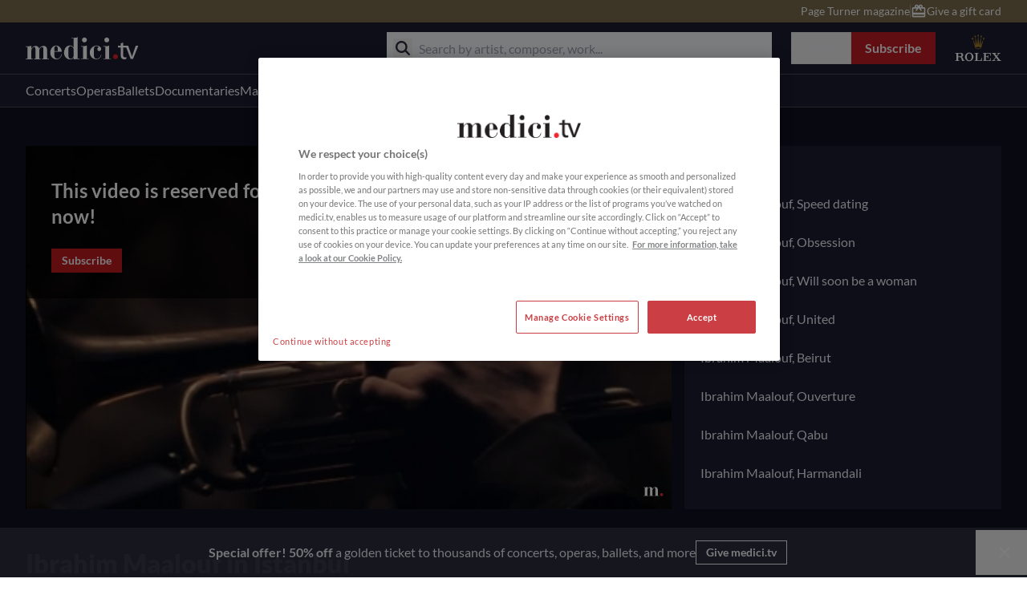

--- FILE ---
content_type: image/svg+xml
request_url: https://www.medici.tv/_nuxt/img/logo-rolex-white.28ff31f.svg
body_size: 2146
content:
<svg width="99" height="59" viewBox="0 0 99 59" fill="none" xmlns="http://www.w3.org/2000/svg">
<path d="M37.9069 10.6569C38.051 10.6569 38.1981 10.6339 38.3355 10.5969L43.2509 27.9899H43.2557C43.8017 29.9299 46.5198 31.4029 49.7868 31.4029C53.0587 31.4029 55.7701 29.9309 56.3199 27.9899H56.3228L61.2372 10.6099C61.3526 10.6359 61.4814 10.6569 61.6121 10.6569C62.5675 10.6569 63.3393 9.85494 63.3393 8.85494C63.3393 7.86494 62.5675 7.05895 61.6121 7.05895C60.6605 7.05895 59.8839 7.85895 59.8839 8.84895C59.8839 9.56895 60.2847 10.1789 60.8672 10.4689L55.1713 23.1689L56.0844 6.04894H56.1229C57.0764 6.04894 57.851 5.23895 57.851 4.24895C57.851 3.25895 57.0764 2.44894 56.121 2.44894C55.1713 2.44894 54.3927 3.25895 54.3927 4.24895C54.3927 5.06895 54.9233 5.75894 55.6404 5.96895L51.8534 22.6989L50.0233 4.25895C50.8643 4.12895 51.5054 3.37895 51.5054 2.46895C51.5054 1.47895 50.7327 0.668945 49.7802 0.668945C48.8219 0.668945 48.05 1.47895 48.05 2.46895C48.05 3.37895 48.6979 4.12895 49.5399 4.24895L47.7165 22.6489L43.9334 5.94894C44.6591 5.73894 45.1963 5.04895 45.1963 4.21895C45.1963 3.22895 44.4178 2.41895 43.4691 2.41895C42.5099 2.41895 41.7362 3.21895 41.7362 4.21895C41.7362 5.20895 42.5099 6.00895 43.4691 6.00895H43.4912L44.4043 23.1189L38.6979 10.3989C39.2535 10.0989 39.636 9.49895 39.636 8.79894C39.636 7.80895 38.8575 6.99895 37.9059 6.99895C36.9448 6.99895 36.1758 7.79894 36.1758 8.78894C36.1758 9.78894 36.9448 10.5889 37.9059 10.5889L37.9069 10.6569ZM49.758 26.5269C52.7521 26.5269 55.1742 27.3209 55.1742 28.2989C55.1742 29.2789 52.7521 30.0689 49.759 30.0689C46.7698 30.0689 44.3476 29.2789 44.3476 28.2989C44.3476 27.3189 46.7794 26.5189 49.7686 26.5189L49.758 26.5269Z" fill="#A37E2C"/>
<path d="M30.6637 38.6958C25.7041 38.6958 21.6864 42.8838 21.6864 47.9118C21.6864 52.9388 25.7041 57.1268 30.6637 57.1268C35.6185 57.1268 39.6391 52.9388 39.6391 47.9118C39.6391 42.8838 35.6214 38.6958 30.6714 38.6958H30.6637ZM34.3949 53.2358C34.1162 53.6678 33.7683 54.0518 33.3627 54.3658C32.6995 54.9158 31.9497 55.2358 31.1424 55.2678C30.9886 55.2848 30.8252 55.2978 30.6714 55.2978C30.508 55.2978 30.3542 55.2848 30.2004 55.2678C29.4027 55.2358 28.6434 54.9158 27.9802 54.3678C27.5765 54.0518 27.2208 53.6678 26.9421 53.2348C26.0098 51.8948 25.433 50.0128 25.433 47.9268C25.433 45.9688 25.952 44.1868 26.7883 42.8768C27.2592 42.0068 27.9898 41.3198 28.8837 40.9168C28.8933 40.9148 28.9028 40.9068 28.9028 40.9048C28.9413 40.8868 28.9894 40.8698 29.0374 40.8548C29.1528 40.8008 29.2777 40.7588 29.4027 40.7218C29.8064 40.5968 30.2485 40.5288 30.6907 40.5288C31.1424 40.5288 31.5749 40.5888 31.9786 40.7188C32.1035 40.7588 32.2285 40.7988 32.3438 40.8488L32.4784 40.8988C32.488 40.8988 32.488 40.9088 32.4976 40.9088C33.3915 41.3088 34.1316 41.9988 34.593 42.8688C35.4292 44.1788 35.9386 45.9588 35.9386 47.9188C35.9386 49.9988 35.3619 51.8888 34.4199 53.2288L34.3949 53.2358ZM57.4197 49.8318H56.1769V52.4278C56.1385 53.9818 54.9196 55.2358 53.4154 55.2358L53.3982 55.2328V55.2388H48.1502V40.6388H50.555V39.3388H41.8853V40.6388H44.292V55.2388H41.8853V56.5288H57.4225V56.5188H57.4341V52.2788H57.4245V49.8188L57.4197 49.8318ZM76.3854 39.3518H60.0417V40.6498H62.4024V55.2468H60.0417V56.5468H76.4719V50.3598H75.2166V52.4098C75.2012 53.9798 73.969 55.2498 72.4532 55.2498H72.4436V55.2528H67.9935V55.2508H66.2729V48.0108H68.2424C69.3612 48.0308 70.2676 48.9708 70.2676 50.1408C70.2676 50.1608 70.2676 50.1808 70.2647 50.1908H70.2676V51.1408H71.4065V43.9408H70.2704V44.7808H70.2676L70.2704 44.8308C70.2704 46.0008 69.3641 46.8308 68.2424 46.8408H66.2604V40.6708H72.4667C73.9758 40.6808 75.2022 41.9508 75.2156 43.5208V45.2908H76.4728V39.3808H76.3864L76.3854 39.3518ZM97.8193 55.2998C96.6217 55.2698 96.3391 54.8838 95.4135 53.7778L89.9349 46.6938L93.5585 42.1978V42.1998C94.5293 41.0398 94.7888 40.6438 96.0383 40.6238H96.9802V39.3678H90.3098V40.6238H91.7707V40.6268C92.0879 40.6268 92.3378 40.8868 92.3378 41.2128C92.3378 41.3398 92.2994 41.4588 92.2321 41.5568L89.0218 45.5348L86.5036 42.2718L85.9749 41.5818C85.898 41.4818 85.8404 41.3518 85.8404 41.2138C85.8404 40.8878 86.0902 40.6278 86.3978 40.6238H87.83V39.3678H79.487V40.6238H79.8811C80.948 40.6768 81.246 41.0538 82.0918 42.0498L86.9361 48.3218L82.5724 53.7368V53.7248C81.592 54.8848 81.3325 55.2788 80.0734 55.3018H79.0546V56.5548H86.1864V55.3018H84.437V55.2998H84.4274C84.1102 55.2998 83.8604 55.0378 83.8604 54.7058C83.8604 54.5708 83.9084 54.4428 83.9853 54.3428L87.8588 49.5308L91.0787 53.7108L91.5689 54.3508C91.6458 54.4608 91.6938 54.5808 91.6938 54.7208C91.6938 55.0508 91.4344 55.3208 91.1268 55.3208H89.5793V56.5708H98.5662V55.2998H97.7588H97.8193ZM18.8539 55.2178L17.7601 51.9128C17.2468 50.4428 16.8854 49.7808 16.0876 49.0228C15.559 48.5328 14.8266 48.3008 14.2806 48.1328C16.3164 47.7988 17.8639 45.9658 17.8639 43.7558C17.8639 41.3118 15.9588 39.3218 13.604 39.3218C13.5809 39.3218 13.553 39.3248 13.5242 39.3248V39.3218H0.932957V40.6138H3.25896V55.2268H0.894531V56.5268H9.50653V55.2268H7.12286V48.2048H8.96828L9.14129 48.2148H9.51615C10.1121 48.2368 10.6215 48.3248 11.0732 48.4648C11.5058 48.5748 11.9575 48.7308 12.2555 48.9308C12.6688 49.2108 13.1013 49.5908 13.4761 50.2708C13.5819 50.4508 13.6684 50.6308 13.7549 50.8208C14.4565 52.2008 14.8795 54.1108 15.3504 56.5308H20.7426V55.2208H18.8683L18.8539 55.2178ZM11.1491 46.8998H7.12187V40.6098H11.1463C12.8812 40.6798 14.2624 41.9338 14.2624 43.7538C14.2624 45.5738 12.8783 46.8238 11.1482 46.9008L11.1491 46.8998Z" fill="white"/>
</svg>


--- FILE ---
content_type: application/javascript; charset=UTF-8
request_url: https://www.medici.tv/_nuxt/runtime.057f451.js
body_size: 3684
content:
!function(e){function c(data){for(var c,o,d=data[0],f=data[1],l=data[2],i=0,v=[];i<d.length;i++)o=d[i],Object.prototype.hasOwnProperty.call(n,o)&&n[o]&&v.push(n[o][0]),n[o]=0;for(c in f)Object.prototype.hasOwnProperty.call(f,c)&&(e[c]=f[c]);for(m&&m(data);v.length;)v.shift()();return t.push.apply(t,l||[]),r()}function r(){for(var e,i=0;i<t.length;i++){for(var c=t[i],r=!0,o=1;o<c.length;o++){var f=c[o];0!==n[f]&&(r=!1)}r&&(t.splice(i--,1),e=d(d.s=c[0]))}return e}var o={},n={110:0},t=[];function d(c){if(o[c])return o[c].exports;var r=o[c]={i:c,l:!1,exports:{}};return e[c].call(r.exports,r,r.exports,d),r.l=!0,r.exports}d.e=function(e){var c=[],r=n[e];if(0!==r)if(r)c.push(r[2]);else{var o=new Promise(function(c,o){r=n[e]=[c,o]});c.push(r[2]=o);var t,script=document.createElement("script");script.charset="utf-8",script.timeout=120,d.nc&&script.setAttribute("nonce",d.nc),script.src=function(e){return d.p+""+({0:"pages/archive/classical-music-subscription/forgot-password/pages/archive/classical-music-subscriptio/b99fbf01",1:"vendors/components/artist-list/components/card-collection/components/carousel-partner/components/edi/b6d8dd9f",2:"components/artist-list/components/card-collection/components/carousel-partner/components/h-p-section/602d3287",3:"components/base-image/components/editors-favorites/components/h-p-sections/components/sponsor-card/p/706cefa8",4:"vendors/components/calendar-card-refactor/components/card-collection/components/editors-favorites/co/0016f54e",5:"pages/archive/classical-music-subscription/payment/pages/archive/music-gift-cards/payment/pages/subs/4ab6ceeb",6:"pages/archive/classical-music-subscription/register/pages/archive/music-gift-cards/register/pages/cl/c0538e81",7:"components/editors-favorites/components/sponsor-card/pages/archive/artists/_slug/pages/archive/partners/_slug",8:"pages/archive/classical-music-subscription/payment/pages/archive/music-gift-cards/payment/pages/subs/4ef38fe2",9:"components/card-collection/components/program-card-refactor",10:"pages/archive/classical-music-subscription/payment/pages/archive/music-gift-cards/payment",11:"pages/custom-embed/movies/_slug/start/_startTime/end/_endTime/pages/embed/movies/_slug/index",12:"pages/subscription/UpdateBillingInfo/pages/subscription/Upgrade",13:"vendors/components/input-date-picker/pages/archive/music-gift-cards/index",16:"components/advent-calendar-popin",17:"components/advent-calendar-popin-content",18:"components/apps-promo-section",19:"components/artist-card",20:"components/artist-card-skeleton",21:"components/artist-list",22:"components/base-icon",23:"components/base-image",24:"components/calendar-card-refactor",25:"components/card-collection",26:"components/carousel-partner",27:"components/editors-favorites",28:"components/event-card",29:"components/external-errors",30:"components/generic-form",31:"components/gift-card-form-skeleton",32:"components/h-p-sections",33:"components/input-date-picker",34:"components/input-field-display",35:"components/input-field-skeleton",36:"components/input-filter-display",37:"components/input-tag-skeleton",38:"components/offer-pricing-skeleton",39:"components/partner-card",40:"components/partner-card-skeleton",41:"components/place-card",42:"components/place-card-skeleton",43:"components/place-info",44:"components/playlist-card",45:"components/playlist-card-skeleton",46:"components/playlist-collection",47:"components/program-card-expanded-refactor",48:"components/program-card-refactor",49:"components/program-card-skeleton",50:"components/sponsor-card",51:"components/work-card",52:"components/work-card-skeleton",53:"pages/Maintenance",54:"pages/_category/_slug",55:"pages/app-store",56:"pages/apple-pay-v2",57:"pages/archive/artists/_slug",58:"pages/archive/classical-music-subscription",59:"pages/archive/classical-music-subscription/apps",60:"pages/archive/classical-music-subscription/error",61:"pages/archive/classical-music-subscription/forgot-password",62:"pages/archive/classical-music-subscription/index",63:"pages/archive/classical-music-subscription/login",64:"pages/archive/classical-music-subscription/password-reset",65:"pages/archive/classical-music-subscription/payment",66:"pages/archive/classical-music-subscription/register",67:"pages/archive/music-gift-cards",68:"pages/archive/music-gift-cards/activation",69:"pages/archive/music-gift-cards/error",70:"pages/archive/music-gift-cards/forgot-password",71:"pages/archive/music-gift-cards/index",72:"pages/archive/music-gift-cards/login",73:"pages/archive/music-gift-cards/password-reset",74:"pages/archive/music-gift-cards/payment",75:"pages/archive/music-gift-cards/register",76:"pages/archive/music-gift-cards/success",77:"pages/archive/partners/_slug",78:"pages/archive/partners/vienna-philharmonic-concerts",79:"pages/archive/search",80:"pages/classical-music-subscription/forgot-password",81:"pages/classical-music-subscription/login",82:"pages/classical-music-subscription/password-reset",83:"pages/classical-music-subscription/register",84:"pages/custom-embed/movies/_slug/start/_startTime/end/_endTime",85:"pages/device",86:"pages/diagnostic",87:"pages/embed/movies/_slug/index",88:"pages/forgot-password",89:"pages/google-pay-v2",90:"pages/index",91:"pages/login",92:"pages/logout/index",93:"pages/music-gift-cards/forgot-password",94:"pages/music-gift-cards/login",95:"pages/music-gift-cards/password-reset",96:"pages/music-gift-cards/register",97:"pages/password-reset",98:"pages/register",99:"pages/subscription/Success",100:"pages/subscription/UpdateBillingInfo",101:"pages/subscription/Upgrade",102:"pages/subscription/reactivate/index",103:"pages/unsubscribe/Success",104:"pages/unsubscribe/index",105:"pages/webview",106:"pages/webview-edu",107:"pages/webview/login",108:"pages/webview/prehome",109:"pages/webview/register",112:"vendors/pages/diagnostic"}[e]||e)+"."+{0:"c68d69b",1:"d569a39",2:"575f89f",3:"f330079",4:"3a9c81b",5:"f330e07",6:"1c86fb5",7:"dc1ab81",8:"93f2a94",9:"4cc4584",10:"b0217c4",11:"f88edba",12:"0ad1b16",13:"5923518",16:"c512908",17:"2146724",18:"5864b23",19:"5d2b923",20:"936b243",21:"d84a48d",22:"52efc8a",23:"9b55b40",24:"6feab62",25:"16413fa",26:"879f0f7",27:"9290d95",28:"466ba24",29:"03a77b9",30:"76ffd11",31:"945b0ab",32:"d585f5f",33:"740deba",34:"be5f355",35:"30c5877",36:"4859055",37:"417c394",38:"feca4fb",39:"d3e7e39",40:"3964413",41:"e78e9a7",42:"eb438a2",43:"53800dd",44:"40ab017",45:"1c35261",46:"4a44fb8",47:"083f7cf",48:"357a68d",49:"913e8de",50:"3c91e3f",51:"1d8306b",52:"4b7bed4",53:"a142a26",54:"1830f41",55:"be4038a",56:"d4c7bf8",57:"f4b4a41",58:"5226ae6",59:"9deb685",60:"2bb95e0",61:"4fef7d3",62:"455cec4",63:"f92ed09",64:"acac418",65:"a9567bf",66:"524cf3f",67:"b7acd08",68:"989330e",69:"ba2328b",70:"76da642",71:"97ca254",72:"536f77b",73:"afdf497",74:"9b0bd77",75:"24a93fb",76:"d663248",77:"0a933d4",78:"0619dc3",79:"91abd79",80:"17fa2a4",81:"09505c4",82:"1e80b27",83:"036e1e9",84:"6f56b55",85:"e5bd56c",86:"e441fca",87:"539219a",88:"fb82c1b",89:"114c81a",90:"b101776",91:"ee0c06f",92:"04cb2df",93:"eca1a32",94:"a39d115",95:"654ab58",96:"4703725",97:"39520ab",98:"7faafbd",99:"d739a61",100:"e0cc6e1",101:"2d6e559",102:"8d0d1df",103:"5deba45",104:"7a19316",105:"59c89ef",106:"9005565",107:"68806d3",108:"65d9e83",109:"7db46b4",112:"a6b6e62",113:"aa24aa6",114:"eed7e5b",115:"5b91939",116:"5fa1d75",117:"fe09263",118:"9ee01d2",119:"b64a18b",120:"991b515",121:"e1c97b2",122:"0e73ba7",123:"c3b47c8",124:"cc09c90",125:"9741f8d",126:"84ac13e",127:"2897b94",128:"4f689d7",129:"7a02a17",130:"4c2ac1d",131:"b1438a6",132:"87fb952",133:"2b8edb9",134:"29387a1",135:"7d7e06e",136:"ba4dd7d",137:"6224fa6",138:"bef71b1",139:"9bdaf54",140:"2fceac4",141:"949bd87",142:"f74c80e",143:"725b567",144:"aafe24c",145:"732a2ff",146:"3dde8be",147:"07b38b0",148:"dbf7661",149:"e91ad4d",150:"4b0b8e5",151:"dd13a5f",152:"ae522ec",153:"d0ed238",154:"34c6ee4",155:"ad7e915",156:"49b1fc0",157:"a7b07ab",158:"5d4451f",159:"edfd714",160:"11d0032",161:"7177e9f",162:"7ebe4a5",163:"cdbbecb",164:"08acb85",165:"fe8ab7a",166:"6d6ccc0",167:"e914519",168:"d6b7615",169:"cd6c8bf",170:"5020e49",171:"962060e",172:"e9ffdad",173:"98f2ddf",174:"d39778e",175:"35dd55d",176:"e4fb8af",177:"04acc47",178:"ba7fb3a",179:"4dd6110",180:"c867be8",181:"3b6ef6b",182:"ee80c78",183:"5c00b6a",184:"ea442f0",185:"5b2b406",186:"78c4039",187:"f6656c3",188:"d2da969",189:"7f5872b",190:"cbc9ea5",191:"836e8e8",192:"d8dfc72",193:"eee3942",194:"3d8fe2e",195:"b4f8b75",196:"ad6fc70",197:"c53b38f",198:"b839d2a",199:"f4e67dd",200:"fff27e6",201:"d9f25db",202:"56af224",203:"7dcbddc",204:"3906c49"}[e]+".js"}(e);var f=new Error;t=function(c){script.onerror=script.onload=null,clearTimeout(l);var r=n[e];if(0!==r){if(r){var o=c&&("load"===c.type?"missing":c.type),t=c&&c.target&&c.target.src;f.message="Loading chunk "+e+" failed.\n("+o+": "+t+")",f.name="ChunkLoadError",f.type=o,f.request=t,r[1](f)}n[e]=void 0}};var l=setTimeout(function(){t({type:"timeout",target:script})},12e4);script.onerror=script.onload=t,document.head.appendChild(script)}return Promise.all(c)},d.m=e,d.c=o,d.d=function(e,c,r){d.o(e,c)||Object.defineProperty(e,c,{enumerable:!0,get:r})},d.r=function(e){"undefined"!=typeof Symbol&&Symbol.toStringTag&&Object.defineProperty(e,Symbol.toStringTag,{value:"Module"}),Object.defineProperty(e,"__esModule",{value:!0})},d.t=function(e,c){if(1&c&&(e=d(e)),8&c)return e;if(4&c&&"object"==typeof e&&e&&e.__esModule)return e;var r=Object.create(null);if(d.r(r),Object.defineProperty(r,"default",{enumerable:!0,value:e}),2&c&&"string"!=typeof e)for(var o in e)d.d(r,o,function(c){return e[c]}.bind(null,o));return r},d.n=function(e){var c=e&&e.__esModule?function(){return e.default}:function(){return e};return d.d(c,"a",c),c},d.o=function(object,e){return Object.prototype.hasOwnProperty.call(object,e)},d.p="/_nuxt/",d.oe=function(e){throw console.error(e),e};var f=window.webpackJsonp=window.webpackJsonp||[],l=f.push.bind(f);f.push=c,f=f.slice();for(var i=0;i<f.length;i++)c(f[i]);var m=l;r()}([]);

--- FILE ---
content_type: application/javascript; charset=UTF-8
request_url: https://www.medici.tv/_nuxt/pages/_category/_slug.1830f41.js
body_size: 62605
content:
(window.webpackJsonp=window.webpackJsonp||[]).push([[54,7,23,29,43,44,46,51],{1144:function(e,t,n){var content=n(1190);content.__esModule&&(content=content.default),"string"==typeof content&&(content=[[e.i,content,""]]),content.locals&&(e.exports=content.locals);(0,n(66).default)("972f8182",content,!0,{sourceMap:!1})},1149:function(e,t,n){"use strict";n(716)},1150:function(e,t,n){var o=n(65)(function(i){return i[1]});o.push([e.i,".video-tag{left:12px;position:absolute;top:20px;z-index:5}.medici-exclusive-tag,.video-tag{display:none}.forbidden-chapter-tag{align-items:center;display:none;justify-content:center;margin-top:25px;text-align:center;z-index:5}.forbidden-chapter-tag .chapter-tag-color{background-color:rgba(70,55,55,.5);border-radius:5px;color:#fff;font-size:15px;font-weight:500;line-height:1.2;padding:8px 80px}.jw-button-container .jw-related-btn{display:none!important}.jw-icon-tooltip .jw-overlay{background-color:transparent}.jw-icon-tooltip .jw-time-tip{background-color:rgba(0,0,0,.3)!important;min-width:200px}.jw-icon-tooltip .jw-time-tip:after{display:none}.jw-icon-tooltip .jw-time-tip .jw-text{background-color:rgba(0,0,0,.3)!important;color:#fff!important;display:inline-block;font-size:12px;white-space:pre-line}#medici-cast-error-message{background:#cb3e43;border-radius:5px;color:#fff;display:none;font-size:.9rem;font-weight:700;left:10%;margin:0 auto;padding:8px 20px;position:absolute;text-align:center;top:80%;width:80%;z-index:500}#medici-cast-error-message.is-visible{display:block}@media(max-width:576px){#medici-cast-error-message{font-size:.8rem;top:65%}}.jw-icon-cast img{height:24px;width:24px}.jw-icon-cast:hover .cast-hover-gold{filter:invert(56%) sepia(49%) saturate(290%) hue-rotate(357deg) brightness(96%) contrast(87%)}.jw-icon-cast.is-visible{display:block!important}.jw-button-container .jw-icon-next{display:none}.jw-logo.jw-logo-bottom-right{height:12px!important;margin-bottom:16px!important;width:25px!important}",""]),o.locals={},e.exports=o},1163:function(e,t,n){"use strict";n(210),n(12);var o=n(17),r=n(209),l={name:"BasePlayer",components:{TagHbz:o.A},props:{id:{type:String,default:""},playerSettings:{type:Object,default:()=>({})}},data(){return{playerId:this.id?this.id:"default-player-medici",ctaLiveTimeout:{}}},computed:{isPlayerReady(){return this.$store.state.base_player.isPlayerReady},playlistItem(){return this.$store.state.base_player.playlistItem},movieType(){return this.$store.state.base_player.movieType},isLimitedByUserAccess(){return this.$store.state.base_player.movieType.isLimitedByUserAccess},isOnForbiddenChapter(){return this.$store.state.base_player.isOnForbiddenChapter},isPlayerReadyToStart(){return this.$store.getters["base_player/isPlayerReadyToStart"]},isCastAvailable(){return this.$store.state.base_player.isCastAvailable},isPremiumUser(){return this.$store.getters.isPremiumUser}},watch:{isPlayerReady:{handler(e){e&&(this.isMobile&&this.$store.commit("base_player/playerInstance_floating",!1),this.$store.state.base_player.movieType.isLiveStreaming&&this.addTagLive(),this.$store.state.base_player.movieType.isMediciExclusive&&this.addMediciExclusiveTag()),this.isCastAvailable&&!this.isPremiumUser&&this.hideCastButton()}},playlistItem:{handler(e){this.ctaLiveTimeout&&clearTimeout(this.ctaLiveTimeout);const t=$nuxt.$utils.getProp(e,"item.isPreroll",!1);t||!this.$store.state.base_player.movieType.isLiveStreaming||this.$route.name.includes("embed-movies-slug")&&this.$store.state.base_player.movieType.isFreeLiveStreaming||this.showLiveStreamCTA(),!t&&this.$store.state.base_player.movieType.isFullVideo&&this.addForbiddenAndTimeSlideChapters()}},isOnForbiddenChapter:{handler(e){e&&this.addForbiddenTag()}},isPlayerReadyToStart:{handler(e){e&&(this.loadMovie(),this.$store.commit("base_player/set_isPlayerInitState",!1))}},isCastAvailable:{handler(e){e&&!this.isPremiumUser&&this.hideCastButton()}}},mounted(){var e;if(this.$store.commit("base_player/set_additionalSettings",this.playerSettings),null!==(e=this.$store.state.base_player)&&void 0!==e&&null!==(e=e.playerInstance)&&void 0!==e&&e.id)try{this.$store.commit("base_player/clear_player")}catch(e){console.log(e)}if(window.jwplayer)this.$store.commit("base_player/set_player",this.playerId);else{const script=document.createElement("script"),e=this.playerId;script.onload=function(){$nuxt.$store.commit("base_player/set_player",e)},script.onerror=function(){console.error("jwplayer init error, id: "+e)},"CN"===this.$store.getters.getCountry?script.src="https://api.medici.tv/proxy-jwplayer/cdnjwplayer/libraries/Q3oKJWhb.js":script.src="https://lightmedias.medici.tv/libraries/Q3oKJWhb.js",document.head.appendChild(script)}},beforeDestroy(){this.$store.commit("base_player/set_forbiddenChapters",[]),this.$store.commit("base_player/set_currentMovie",null),this.$store.dispatch("base_player/cleanBasePlayerListener")},methods:{addTagLive(){const e=document.querySelector(".jw-controls"),t=document.querySelector(".video-tag").cloneNode(!0);e&&e.appendChild(t);const n=document.querySelector(".jw-controls .video-tag");n&&(n.style.display="inline-block")},addMediciExclusiveTag(){const e=document.querySelector(".jw-logo.jw-logo-bottom-right"),t=document.querySelector(".medici-exclusive-tag").cloneNode(!0);e&&e.appendChild(t);const n=document.querySelector(".jw-logo.jw-logo-bottom-right .medici-exclusive-tag");n&&(n.style.display="inline-block")},addForbiddenTag(){const e=document.querySelector(".jw-controls"),t=document.querySelector(".forbidden-chapter-tag").cloneNode(!0);e&&e.appendChild(t);const n=document.querySelector(".jw-controls .forbidden-chapter-tag");n&&(n.style.display="flex"),setTimeout(()=>{n&&(n.style.display="none"),this.$store.commit("base_player/set_isOnForbiddenChapter",!1)},9e3)},hideCastButton(){const e=document.querySelector(".jw-icon-cast, .jw-icon-airplay"),t=function(e){e.classList.add("is-visible")};if(e){const n=e.cloneNode(!0);if(e.replaceWith(n),n.classList.add("jw-icon-cast"),n.classList.remove("jw-icon-airplay"),n.innerHTML='<div class="jw-icon-inline"><img src="https://medicitv-lightmedias.imgix.net/cast.svg" class="cast-hover-gold" alt="Cast" /></div>',t(n),!document.querySelector("#medici-cast-error-message")){const e=document.querySelector(".jw-controlbar");e.parentNode.insertBefore(function(e){const div=document.createElement("div");return div.innerHTML=e.trim(),div.firstChild}('<div id="medici-cast-error-message">'+this.$t("player.interactions.cast.no_premium")+"</div>"),e)}"click touchstart".split(" ").forEach(function(e){n.addEventListener(e,()=>{const e=document.querySelector("#medici-cast-error-message");t(e),setTimeout(()=>{e.classList.remove("is-visible")},5e3)},!1)})}},showLiveStreamCTA(){this.isLimitedByUserAccess&&(this.ctaLiveTimeout=setTimeout(()=>{this.$store.state.base_player.isPlayerReady&&this.$store.state.base_player.movieType.isLiveStreaming&&(this.$store.commit("base_player/playerInstance_stop"),this.closeFullscreen(),this.$store.commit("base_player/set_playerState","complete"),this.$store.commit("base_player/playerInstance_floating",!1))},61e3))},closeFullscreen(){(document.fullscreenElement||document.webkitFullscreenElement||document.mozFullScreenElement)&&(document.exitFullscreen?document.exitFullscreen():document.mozCancelFullScreen?document.mozCancelFullScreen():document.webkitCancelFullScreen?document.webkitCancelFullScreen():document.msExitFullscreen&&document.msExitFullscreen())},async addForbiddenAndTimeSlideChapters(){var e;let t=null===(e=this.$store.state.base_player.currentMovie)||void 0===e?void 0:e.chapters;if(void 0===t){var n;t=null===(n=(await this.$mApi.get(`/satie/edito/movie-data/${this.$store.state.base_player.currentMovie.slug}/`,r.a)).data)||void 0===n?void 0:n.chapters}if(this.$store.commit("base_player/set_forbiddenChapters",[]),void 0!==t&&t.length>0){const e=[],n=[];t.forEach(t=>{t.tc_start>=0&&(e.push({begin:t.tc_start,text:!t.forbidden&&t.multiline_name}),t.forbidden&&n.push({start:t.tc_start,end:t.tc_end}))}),e.length>0&&this.$store.commit("base_player/playerInstance_addCues",e),n.length>0&&this.$store.commit("base_player/set_forbiddenChapters",n)}},loadMovie(){this.$store.state.base_player.currentMovie&&this.$store.dispatch("base_player/startPlayerWithMovieObject",this.$store.state.base_player.currentMovie)}}},c=(n(1149),n(3)),component=Object(c.a)(l,function(){var e=this,t=e._self._c;return t("div",{staticClass:"player-wrapper"},[t("div",{staticClass:"video-tag"},[t("TagHbz",{staticClass:"!font-sans",attrs:{type:"live-now"}},[e._v("\n      "+e._s(e.$t("player.tag.live"))+"\n    ")])],1),e._v(" "),t("span",{staticClass:"medici-exclusive-tag !font-sans"},[t("TagHbz",{staticClass:"absolute -bottom-[2px] right-8 w-[100px] justify-end",attrs:{type:"lifecycle"}},[e._v("\n      "+e._s(e.$t("programCard.mediciExclusive"))+"\n    ")])],1),e._v(" "),t("div",{staticClass:"forbidden-chapter-tag animated fadeInUp delay-1s"},[t("span",{staticClass:"chapter-tag-color",domProps:{innerHTML:e._s(e.$t("player.tag.forbidden_chapter"))}})]),e._v(" "),t("div",{attrs:{id:e.playerId}})])},[],!1,null,null,null);t.a=component.exports},1168:function(e,t,n){"use strict";n.r(t);var o=n(623),r=n(93),l=n(614),c={name:"PlaceInfo",components:{GTMLinkConsumer:o.a},mixins:[r.a],props:{name:{type:String,required:!0},city:{type:String,default:""},country:{type:String,default:""},isOnline:{type:Boolean,default:!1},slug:{type:String,default:""},target:{type:String,default:"_self",validator:e=>["_self","_blank",""].includes(e)},gtmId:{type:String,default:"movie-place"}},computed:{placeName(){return Object(l.a)({name:this.name,city:this.city,country:this.country})}}},d=n(3),component=Object(d.a)(c,function(){var e=this,t=e._self._c;return t("p",{staticClass:"text-paragraph"},[t("GTMLinkConsumer",e._b({scopedSlots:e._u([{key:"default",fn:function(n){let{gtmLinkInfo:o}=n;return[e.isOnline?t("a",e._b({staticClass:"underline hover:no-underline",attrs:{href:e.getLink(`/places/${e.slug}`),target:e.target,"data-gtm-id":e.gtmId}},"a",o,!1),[e._v("\n      "+e._s(e.placeName)+"\n    ")]):t("span",[e._v("\n      "+e._s(e.placeName)+"\n    ")])]}}])},"GTMLinkConsumer",{slug:e.slug},!1)),e._v(" "),e._t("default")],2)},[],!1,null,null,null);t.default=component.exports},1179:function(e,t,n){"use strict";t.a={data(){var e;return{userId:(null===(e=this.$auth.user)||void 0===e?void 0:e.id)||null}},computed:{abtest(){return this.userId&&this.userId%2!=0?"b":"a"}}}},1189:function(e,t,n){"use strict";n(1144)},1190:function(e,t,n){var o=n(65)(function(i){return i[1]});o.push([e.i,"#admin_edit_link{background-color:#fff;border:5px solid #cb3e43;color:#cb3e43;font-weight:700;opacity:.7;padding:5px 15px;position:fixed;right:-5px;text-decoration:none;text-transform:uppercase;top:25%;transition:all .3s ease;z-index:9999}#admin_edit_link:hover{opacity:1}",""]),o.locals={},e.exports=o},1201:function(e,t,n){var content=n(1257);content.__esModule&&(content=content.default),"string"==typeof content&&(content=[[e.i,content,""]]),content.locals&&(e.exports=content.locals);(0,n(66).default)("3ff02e5c",content,!0,{sourceMap:!1})},1211:function(e,t,n){"use strict";var o={name:"EditContentButton",props:{contentType:{type:String,default:null},contentId:{type:Number,default:null}},data:()=>({link:null}),computed:{allowed(){var e,t;return(null===(e=this.$auth.user)||void 0===e?void 0:e.is_superuser)||(null===(t=this.$auth.user)||void 0===t?void 0:t.is_staff)}},async beforeMount(){if(this.allowed)try{const{data:data}=await this.$mApi.get(`/satie/edit_links/${this.contentType}/${this.contentId}/`);this.link=data.edit_link}catch(e){console.log(e)}}},r=(n(1189),n(3)),component=Object(r.a)(o,function(){var e=this,t=e._self._c;return e.allowed&&e.link?t("a",{attrs:{id:"admin_edit_link",href:e.link,target:"_blank"}},[e._v("EDIT")]):e._e()},[],!1,null,null,null);t.a=component.exports},1212:function(e,t,n){"use strict";const o=1e3,r=6e4,l=36e5,c=864e5;var d={name:"CountdownUi",props:{countdownDate:{type:Number,default:0,required:!0}},data:()=>({totalMilliseconds:0}),computed:{days(){return Math.floor(this.totalMilliseconds/c)},hours(){return Math.floor(this.totalMilliseconds%c/l)},hoursString(){return this.addZero(Math.floor(this.totalMilliseconds%c/l))},minutes(){return Math.floor(this.totalMilliseconds%l/r)},minutesString(){return this.addZero(Math.floor(this.totalMilliseconds%l/r))},seconds(){return Math.floor(this.totalMilliseconds%r/o)},secondsString(){return this.addZero(Math.floor(this.totalMilliseconds%r/o))}},mounted(){this.totalMilliseconds=this.remainingTime();const e=setInterval(()=>{this.totalMilliseconds=this.remainingTime(),this.totalMilliseconds/1e3<=1&&(clearInterval(e),this.$emit("onCountdownOver"))},1e3)},methods:{addZero:time=>time<10?`0${time}`:time,remainingTime(){const e=(new Date).getTime();return this.countdownDate-e}},render(){return this.$scopedSlots.default({days:this.days,hours:this.hours,hoursString:this.hoursString,minutes:this.minutes,minutesString:this.minutesString,seconds:this.seconds,secondsString:this.secondsString})}},m=n(3),component=Object(m.a)(d,undefined,undefined,!1,null,null,null);t.a=component.exports},1255:function(e,t,n){"undefined"!=typeof self&&self,e.exports=(()=>{var e={646:e=>{e.exports=function(e){if(Array.isArray(e)){for(var t=0,n=new Array(e.length);t<e.length;t++)n[t]=e[t];return n}}},713:e=>{e.exports=function(e,t,n){return t in e?Object.defineProperty(e,t,{value:n,enumerable:!0,configurable:!0,writable:!0}):e[t]=n,e}},860:e=>{e.exports=function(e){if(Symbol.iterator in Object(e)||"[object Arguments]"===Object.prototype.toString.call(e))return Array.from(e)}},206:e=>{e.exports=function(){throw new TypeError("Invalid attempt to spread non-iterable instance")}},319:(e,t,n)=>{var o=n(646),i=n(860),s=n(206);e.exports=function(e){return o(e)||i(e)||s()}},8:e=>{function t(n){return"function"==typeof Symbol&&"symbol"==typeof Symbol.iterator?e.exports=t=function(e){return typeof e}:e.exports=t=function(e){return e&&"function"==typeof Symbol&&e.constructor===Symbol&&e!==Symbol.prototype?"symbol":typeof e},t(n)}e.exports=t}},t={};function n(o){var i=t[o];if(void 0!==i)return i.exports;var s=t[o]={exports:{}};return e[o](s,s.exports,n),s.exports}n.n=e=>{var t=e&&e.__esModule?()=>e.default:()=>e;return n.d(t,{a:t}),t},n.d=(e,t)=>{for(var o in t)n.o(t,o)&&!n.o(e,o)&&Object.defineProperty(e,o,{enumerable:!0,get:t[o]})},n.o=(e,t)=>Object.prototype.hasOwnProperty.call(e,t),n.r=e=>{"undefined"!=typeof Symbol&&Symbol.toStringTag&&Object.defineProperty(e,Symbol.toStringTag,{value:"Module"}),Object.defineProperty(e,"__esModule",{value:!0})};var o={};return(()=>{"use strict";n.r(o),n.d(o,{VueSelect:()=>v,default:()=>w,mixins:()=>y});var e=n(319),t=n.n(e),i=n(8),s=n.n(i),r=n(713),a=n.n(r);const l={props:{autoscroll:{type:Boolean,default:!0}},watch:{typeAheadPointer:function(){this.autoscroll&&this.maybeAdjustScroll()},open:function(e){var t=this;this.autoscroll&&e&&this.$nextTick(function(){return t.maybeAdjustScroll()})}},methods:{maybeAdjustScroll:function(){var e,t=(null===(e=this.$refs.dropdownMenu)||void 0===e?void 0:e.children[this.typeAheadPointer])||!1;if(t){var n=this.getDropdownViewport(),o=t.getBoundingClientRect(),i=o.top,s=o.bottom,r=o.height;if(i<n.top)return this.$refs.dropdownMenu.scrollTop=t.offsetTop;if(s>n.bottom)return this.$refs.dropdownMenu.scrollTop=t.offsetTop-(n.height-r)}},getDropdownViewport:function(){return this.$refs.dropdownMenu?this.$refs.dropdownMenu.getBoundingClientRect():{height:0,top:0,bottom:0}}}},c={data:function(){return{typeAheadPointer:-1}},watch:{filteredOptions:function(){for(var e=0;e<this.filteredOptions.length;e++)if(this.selectable(this.filteredOptions[e])){this.typeAheadPointer=e;break}},open:function(e){e&&this.typeAheadToLastSelected()},selectedValue:function(){this.open&&this.typeAheadToLastSelected()}},methods:{typeAheadUp:function(){for(var e=this.typeAheadPointer-1;e>=0;e--)if(this.selectable(this.filteredOptions[e])){this.typeAheadPointer=e;break}},typeAheadDown:function(){for(var e=this.typeAheadPointer+1;e<this.filteredOptions.length;e++)if(this.selectable(this.filteredOptions[e])){this.typeAheadPointer=e;break}},typeAheadSelect:function(){var e=this.filteredOptions[this.typeAheadPointer];e&&this.selectable(e)&&this.select(e)},typeAheadToLastSelected:function(){var e=0!==this.selectedValue.length?this.filteredOptions.indexOf(this.selectedValue[this.selectedValue.length-1]):-1;-1!==e&&(this.typeAheadPointer=e)}}},u={props:{loading:{type:Boolean,default:!1}},data:function(){return{mutableLoading:!1}},watch:{search:function(){this.$emit("search",this.search,this.toggleLoading)},loading:function(e){this.mutableLoading=e}},methods:{toggleLoading:function(){var e=arguments.length>0&&void 0!==arguments[0]?arguments[0]:null;return this.mutableLoading=null==e?!this.mutableLoading:e}}};function p(e,t,n,o,i,s,r,a){var l,c="function"==typeof e?e.options:e;if(t&&(c.render=t,c.staticRenderFns=n,c._compiled=!0),o&&(c.functional=!0),s&&(c._scopeId="data-v-"+s),r?(l=function(e){(e=e||this.$vnode&&this.$vnode.ssrContext||this.parent&&this.parent.$vnode&&this.parent.$vnode.ssrContext)||"undefined"==typeof __VUE_SSR_CONTEXT__||(e=__VUE_SSR_CONTEXT__),i&&i.call(this,e),e&&e._registeredComponents&&e._registeredComponents.add(r)},c._ssrRegister=l):i&&(l=a?function(){i.call(this,(c.functional?this.parent:this).$root.$options.shadowRoot)}:i),l)if(c.functional){c._injectStyles=l;var u=c.render;c.render=function(e,t){return l.call(t),u(e,t)}}else{var p=c.beforeCreate;c.beforeCreate=p?[].concat(p,l):[l]}return{exports:e,options:c}}const d={Deselect:p({},function(){var e=this.$createElement,t=this._self._c||e;return t("svg",{attrs:{xmlns:"http://www.w3.org/2000/svg",width:"10",height:"10"}},[t("path",{attrs:{d:"M6.895455 5l2.842897-2.842898c.348864-.348863.348864-.914488 0-1.263636L9.106534.261648c-.348864-.348864-.914489-.348864-1.263636 0L5 3.104545 2.157102.261648c-.348863-.348864-.914488-.348864-1.263636 0L.261648.893466c-.348864.348864-.348864.914489 0 1.263636L3.104545 5 .261648 7.842898c-.348864.348863-.348864.914488 0 1.263636l.631818.631818c.348864.348864.914773.348864 1.263636 0L5 6.895455l2.842898 2.842897c.348863.348864.914772.348864 1.263636 0l.631818-.631818c.348864-.348864.348864-.914489 0-1.263636L6.895455 5z"}})])},[],!1,null,null,null).exports,OpenIndicator:p({},function(){var e=this.$createElement,t=this._self._c||e;return t("svg",{attrs:{xmlns:"http://www.w3.org/2000/svg",width:"14",height:"10"}},[t("path",{attrs:{d:"M9.211364 7.59931l4.48338-4.867229c.407008-.441854.407008-1.158247 0-1.60046l-.73712-.80023c-.407008-.441854-1.066904-.441854-1.474243 0L7 5.198617 2.51662.33139c-.407008-.441853-1.066904-.441853-1.474243 0l-.737121.80023c-.407008.441854-.407008 1.158248 0 1.600461l4.48338 4.867228L7 10l2.211364-2.40069z"}})])},[],!1,null,null,null).exports},m={inserted:function(e,t,n){var o=n.context;if(o.appendToBody){var i=o.$refs.toggle.getBoundingClientRect(),s=i.height,r=i.top,a=i.left,l=i.width,c=window.scrollX||window.pageXOffset,u=window.scrollY||window.pageYOffset;e.unbindPosition=o.calculatePosition(e,o,{width:l+"px",left:c+a+"px",top:u+r+s+"px"}),document.body.appendChild(e)}},unbind:function(e,t,n){n.context.appendToBody&&(e.unbindPosition&&"function"==typeof e.unbindPosition&&e.unbindPosition(),e.parentNode&&e.parentNode.removeChild(e))}},f=function(e){var t={};return Object.keys(e).sort().forEach(function(n){t[n]=e[n]}),JSON.stringify(t)};var h=0;const g=function(){return++h};function b(e,t){var n=Object.keys(e);if(Object.getOwnPropertySymbols){var o=Object.getOwnPropertySymbols(e);t&&(o=o.filter(function(t){return Object.getOwnPropertyDescriptor(e,t).enumerable})),n.push.apply(n,o)}return n}function x(e){for(var t=1;t<arguments.length;t++){var n=null!=arguments[t]?arguments[t]:{};t%2?b(Object(n),!0).forEach(function(t){a()(e,t,n[t])}):Object.getOwnPropertyDescriptors?Object.defineProperties(e,Object.getOwnPropertyDescriptors(n)):b(Object(n)).forEach(function(t){Object.defineProperty(e,t,Object.getOwnPropertyDescriptor(n,t))})}return e}const v=p({components:x({},d),directives:{appendToBody:m},mixins:[l,c,u],props:{value:{},components:{type:Object,default:function(){return{}}},options:{type:Array,default:function(){return[]}},disabled:{type:Boolean,default:!1},clearable:{type:Boolean,default:!0},deselectFromDropdown:{type:Boolean,default:!1},searchable:{type:Boolean,default:!0},multiple:{type:Boolean,default:!1},placeholder:{type:String,default:""},transition:{type:String,default:"vs__fade"},clearSearchOnSelect:{type:Boolean,default:!0},closeOnSelect:{type:Boolean,default:!0},label:{type:String,default:"label"},autocomplete:{type:String,default:"off"},reduce:{type:Function,default:function(e){return e}},selectable:{type:Function,default:function(e){return!0}},getOptionLabel:{type:Function,default:function(e){return"object"===s()(e)?e.hasOwnProperty(this.label)?e[this.label]:console.warn('[vue-select warn]: Label key "option.'.concat(this.label,'" does not')+" exist in options object ".concat(JSON.stringify(e),".\n")+"https://vue-select.org/api/props.html#getoptionlabel"):e}},getOptionKey:{type:Function,default:function(e){if("object"!==s()(e))return e;try{return e.hasOwnProperty("id")?e.id:f(e)}catch(t){return console.warn("[vue-select warn]: Could not stringify this option to generate unique key. Please provide'getOptionKey' prop to return a unique key for each option.\nhttps://vue-select.org/api/props.html#getoptionkey",e,t)}}},onTab:{type:Function,default:function(){this.selectOnTab&&!this.isComposing&&this.typeAheadSelect()}},taggable:{type:Boolean,default:!1},tabindex:{type:Number,default:null},pushTags:{type:Boolean,default:!1},filterable:{type:Boolean,default:!0},filterBy:{type:Function,default:function(e,t,n){return(t||"").toLocaleLowerCase().indexOf(n.toLocaleLowerCase())>-1}},filter:{type:Function,default:function(e,t){var n=this;return e.filter(function(e){var o=n.getOptionLabel(e);return"number"==typeof o&&(o=o.toString()),n.filterBy(e,o,t)})}},createOption:{type:Function,default:function(e){return"object"===s()(this.optionList[0])?a()({},this.label,e):e}},resetOnOptionsChange:{default:!1,validator:function(e){return["function","boolean"].includes(s()(e))}},clearSearchOnBlur:{type:Function,default:function(e){var t=e.clearSearchOnSelect,n=e.multiple;return t&&!n}},noDrop:{type:Boolean,default:!1},inputId:{type:String},dir:{type:String,default:"auto"},selectOnTab:{type:Boolean,default:!1},selectOnKeyCodes:{type:Array,default:function(){return[13]}},searchInputQuerySelector:{type:String,default:"[type=search]"},mapKeydown:{type:Function,default:function(e,t){return e}},appendToBody:{type:Boolean,default:!1},calculatePosition:{type:Function,default:function(e,t,n){var o=n.width,i=n.top,s=n.left;e.style.top=i,e.style.left=s,e.style.width=o}},dropdownShouldOpen:{type:Function,default:function(e){var t=e.noDrop,n=e.open,o=e.mutableLoading;return!t&&n&&!o}},uid:{type:[String,Number],default:function(){return g()}}},data:function(){return{search:"",open:!1,isComposing:!1,pushedTags:[],_value:[]}},computed:{isTrackingValues:function(){return void 0===this.value||this.$options.propsData.hasOwnProperty("reduce")},selectedValue:function(){var e=this.value;return this.isTrackingValues&&(e=this.$data._value),null!=e&&""!==e?[].concat(e):[]},optionList:function(){return this.options.concat(this.pushTags?this.pushedTags:[])},searchEl:function(){return this.$scopedSlots.search?this.$refs.selectedOptions.querySelector(this.searchInputQuerySelector):this.$refs.search},scope:function(){var e=this,t={search:this.search,loading:this.loading,searching:this.searching,filteredOptions:this.filteredOptions};return{search:{attributes:x({disabled:this.disabled,placeholder:this.searchPlaceholder,tabindex:this.tabindex,readonly:!this.searchable,id:this.inputId,"aria-autocomplete":"list","aria-labelledby":"vs".concat(this.uid,"__combobox"),"aria-controls":"vs".concat(this.uid,"__listbox"),ref:"search",type:"search",autocomplete:this.autocomplete,value:this.search},this.dropdownOpen&&this.filteredOptions[this.typeAheadPointer]?{"aria-activedescendant":"vs".concat(this.uid,"__option-").concat(this.typeAheadPointer)}:{}),events:{compositionstart:function(){return e.isComposing=!0},compositionend:function(){return e.isComposing=!1},keydown:this.onSearchKeyDown,keypress:this.onSearchKeyPress,blur:this.onSearchBlur,focus:this.onSearchFocus,input:function(t){return e.search=t.target.value}}},spinner:{loading:this.mutableLoading},noOptions:{search:this.search,loading:this.mutableLoading,searching:this.searching},openIndicator:{attributes:{ref:"openIndicator",role:"presentation",class:"vs__open-indicator"}},listHeader:t,listFooter:t,header:x({},t,{deselect:this.deselect}),footer:x({},t,{deselect:this.deselect})}},childComponents:function(){return x({},d,{},this.components)},stateClasses:function(){return{"vs--open":this.dropdownOpen,"vs--single":!this.multiple,"vs--multiple":this.multiple,"vs--searching":this.searching&&!this.noDrop,"vs--searchable":this.searchable&&!this.noDrop,"vs--unsearchable":!this.searchable,"vs--loading":this.mutableLoading,"vs--disabled":this.disabled}},searching:function(){return!!this.search},dropdownOpen:function(){return this.dropdownShouldOpen(this)},searchPlaceholder:function(){return this.isValueEmpty&&this.placeholder?this.placeholder:void 0},filteredOptions:function(){var e=[].concat(this.optionList);if(!this.filterable&&!this.taggable)return e;var t=this.search.length?this.filter(e,this.search,this):e;if(this.taggable&&this.search.length){var n=this.createOption(this.search);this.optionExists(n)||t.unshift(n)}return t},isValueEmpty:function(){return 0===this.selectedValue.length},showClearButton:function(){return!this.multiple&&this.clearable&&!this.open&&!this.isValueEmpty}},watch:{options:function(e,t){var n=this;!this.taggable&&("function"==typeof n.resetOnOptionsChange?n.resetOnOptionsChange(e,t,n.selectedValue):n.resetOnOptionsChange)&&this.clearSelection(),this.value&&this.isTrackingValues&&this.setInternalValueFromOptions(this.value)},value:{immediate:!0,handler:function(e){this.isTrackingValues&&this.setInternalValueFromOptions(e)}},multiple:function(){this.clearSelection()},open:function(e){this.$emit(e?"open":"close")},search:function(e){e.length&&(this.open=!0)}},created:function(){this.mutableLoading=this.loading,this.$on("option:created",this.pushTag)},methods:{setInternalValueFromOptions:function(e){var t=this;Array.isArray(e)?this.$data._value=e.map(function(e){return t.findOptionFromReducedValue(e)}):this.$data._value=this.findOptionFromReducedValue(e)},select:function(e){this.$emit("option:selecting",e),this.isOptionSelected(e)?this.deselectFromDropdown&&(this.clearable||this.multiple&&this.selectedValue.length>1)&&this.deselect(e):(this.taggable&&!this.optionExists(e)&&this.$emit("option:created",e),this.multiple&&(e=this.selectedValue.concat(e)),this.updateValue(e),this.$emit("option:selected",e)),this.onAfterSelect(e)},deselect:function(e){var t=this;this.$emit("option:deselecting",e),this.updateValue(this.selectedValue.filter(function(n){return!t.optionComparator(n,e)})),this.$emit("option:deselected",e)},clearSelection:function(){this.updateValue(this.multiple?[]:null)},onAfterSelect:function(e){var t=this;this.closeOnSelect&&(this.open=!this.open),this.clearSearchOnSelect&&(this.search=""),this.noDrop&&this.multiple&&this.$nextTick(function(){return t.$refs.search.focus()})},updateValue:function(e){var t=this;void 0===this.value&&(this.$data._value=e),null!==e&&(e=Array.isArray(e)?e.map(function(e){return t.reduce(e)}):this.reduce(e)),this.$emit("input",e)},toggleDropdown:function(e){var n=e.target!==this.searchEl;n&&e.preventDefault();var o=[].concat(t()(this.$refs.deselectButtons||[]),t()([this.$refs.clearButton]||!1));void 0===this.searchEl||o.filter(Boolean).some(function(t){return t.contains(e.target)||t===e.target})?e.preventDefault():this.open&&n?this.searchEl.blur():this.disabled||(this.open=!0,this.searchEl.focus())},isOptionSelected:function(e){var t=this;return this.selectedValue.some(function(n){return t.optionComparator(n,e)})},isOptionDeselectable:function(e){return this.isOptionSelected(e)&&this.deselectFromDropdown},optionComparator:function(e,t){return this.getOptionKey(e)===this.getOptionKey(t)},findOptionFromReducedValue:function(e){var n=this,o=[].concat(t()(this.options),t()(this.pushedTags)).filter(function(t){return JSON.stringify(n.reduce(t))===JSON.stringify(e)});return 1===o.length?o[0]:o.find(function(e){return n.optionComparator(e,n.$data._value)})||e},closeSearchOptions:function(){this.open=!1,this.$emit("search:blur")},maybeDeleteValue:function(){if(!this.searchEl.value.length&&this.selectedValue&&this.selectedValue.length&&this.clearable){var e=null;this.multiple&&(e=t()(this.selectedValue.slice(0,this.selectedValue.length-1))),this.updateValue(e)}},optionExists:function(e){var t=this;return this.optionList.some(function(n){return t.optionComparator(n,e)})},normalizeOptionForSlot:function(e){return"object"===s()(e)?e:a()({},this.label,e)},pushTag:function(e){this.pushedTags.push(e)},onEscape:function(){this.search.length?this.search="":this.open=!1},onSearchBlur:function(){if(!this.mousedown||this.searching){var e=this.clearSearchOnSelect,t=this.multiple;return this.clearSearchOnBlur({clearSearchOnSelect:e,multiple:t})&&(this.search=""),void this.closeSearchOptions()}this.mousedown=!1,0!==this.search.length||0!==this.options.length||this.closeSearchOptions()},onSearchFocus:function(){this.open=!0,this.$emit("search:focus")},onMousedown:function(){this.mousedown=!0},onMouseUp:function(){this.mousedown=!1},onSearchKeyDown:function(e){var t=this,n=function(e){return e.preventDefault(),!t.isComposing&&t.typeAheadSelect()},o={8:function(e){return t.maybeDeleteValue()},9:function(e){return t.onTab()},27:function(e){return t.onEscape()},38:function(e){if(e.preventDefault(),t.open)return t.typeAheadUp();t.open=!0},40:function(e){if(e.preventDefault(),t.open)return t.typeAheadDown();t.open=!0}};this.selectOnKeyCodes.forEach(function(e){return o[e]=n});var i=this.mapKeydown(o,this);if("function"==typeof i[e.keyCode])return i[e.keyCode](e)},onSearchKeyPress:function(e){this.open||32!==e.keyCode||(e.preventDefault(),this.open=!0)}}},function(){var e=this,t=e.$createElement,n=e._self._c||t;return n("div",{staticClass:"v-select",class:e.stateClasses,attrs:{dir:e.dir}},[e._t("header",null,null,e.scope.header),e._v(" "),n("div",{ref:"toggle",staticClass:"vs__dropdown-toggle",attrs:{id:"vs"+e.uid+"__combobox",role:"combobox","aria-expanded":e.dropdownOpen.toString(),"aria-owns":"vs"+e.uid+"__listbox","aria-controls":"vs"+e.uid+"__listbox","aria-label":"Search for option"},on:{mousedown:function(t){return e.toggleDropdown(t)}}},[n("div",{ref:"selectedOptions",staticClass:"vs__selected-options"},[e._l(e.selectedValue,function(t){return e._t("selected-option-container",[n("span",{key:e.getOptionKey(t),staticClass:"vs__selected"},[e._t("selected-option",[e._v("\n            "+e._s(e.getOptionLabel(t))+"\n          ")],null,e.normalizeOptionForSlot(t)),e._v(" "),e.multiple?n("button",{ref:"deselectButtons",refInFor:!0,staticClass:"vs__deselect",attrs:{disabled:e.disabled,type:"button",title:"Deselect "+e.getOptionLabel(t),"aria-label":"Deselect "+e.getOptionLabel(t)},on:{click:function(n){return e.deselect(t)}}},[n(e.childComponents.Deselect,{tag:"component"})],1):e._e()],2)],{option:e.normalizeOptionForSlot(t),deselect:e.deselect,multiple:e.multiple,disabled:e.disabled})}),e._v(" "),e._t("search",[n("input",e._g(e._b({staticClass:"vs__search"},"input",e.scope.search.attributes,!1),e.scope.search.events))],null,e.scope.search)],2),e._v(" "),n("div",{ref:"actions",staticClass:"vs__actions"},[n("button",{directives:[{name:"show",rawName:"v-show",value:e.showClearButton,expression:"showClearButton"}],ref:"clearButton",staticClass:"vs__clear",attrs:{disabled:e.disabled,type:"button",title:"Clear Selected","aria-label":"Clear Selected"},on:{click:e.clearSelection}},[n(e.childComponents.Deselect,{tag:"component"})],1),e._v(" "),e._t("open-indicator",[e.noDrop?e._e():n(e.childComponents.OpenIndicator,e._b({tag:"component"},"component",e.scope.openIndicator.attributes,!1))],null,e.scope.openIndicator),e._v(" "),e._t("spinner",[n("div",{directives:[{name:"show",rawName:"v-show",value:e.mutableLoading,expression:"mutableLoading"}],staticClass:"vs__spinner"},[e._v("Loading...")])],null,e.scope.spinner)],2)]),e._v(" "),n("transition",{attrs:{name:e.transition}},[e.dropdownOpen?n("ul",{directives:[{name:"append-to-body",rawName:"v-append-to-body"}],key:"vs"+e.uid+"__listbox",ref:"dropdownMenu",staticClass:"vs__dropdown-menu",attrs:{id:"vs"+e.uid+"__listbox",role:"listbox",tabindex:"-1"},on:{mousedown:function(t){return t.preventDefault(),e.onMousedown(t)},mouseup:e.onMouseUp}},[e._t("list-header",null,null,e.scope.listHeader),e._v(" "),e._l(e.filteredOptions,function(t,o){return n("li",{key:e.getOptionKey(t),staticClass:"vs__dropdown-option",class:{"vs__dropdown-option--deselect":e.isOptionDeselectable(t)&&o===e.typeAheadPointer,"vs__dropdown-option--selected":e.isOptionSelected(t),"vs__dropdown-option--highlight":o===e.typeAheadPointer,"vs__dropdown-option--disabled":!e.selectable(t)},attrs:{id:"vs"+e.uid+"__option-"+o,role:"option","aria-selected":o===e.typeAheadPointer||null},on:{mouseover:function(n){e.selectable(t)&&(e.typeAheadPointer=o)},click:function(n){n.preventDefault(),n.stopPropagation(),e.selectable(t)&&e.select(t)}}},[e._t("option",[e._v("\n          "+e._s(e.getOptionLabel(t))+"\n        ")],null,e.normalizeOptionForSlot(t))],2)}),e._v(" "),0===e.filteredOptions.length?n("li",{staticClass:"vs__no-options"},[e._t("no-options",[e._v("\n          Sorry, no matching options.\n        ")],null,e.scope.noOptions)],2):e._e(),e._v(" "),e._t("list-footer",null,null,e.scope.listFooter)],2):n("ul",{staticStyle:{display:"none",visibility:"hidden"},attrs:{id:"vs"+e.uid+"__listbox",role:"listbox"}})]),e._v(" "),e._t("footer",null,null,e.scope.footer)],2)},[],!1,null,null,null).exports,y={ajax:u,pointer:c,pointerScroll:l},w=v})(),o})()},1256:function(e,t,n){"use strict";n(1201)},1257:function(e,t,n){var o=n(65)(function(i){return i[1]});o.push([e.i,".timezone-modale span{font-weight:400}.timezone-modale .v-select .vs__dropdown-toggle{--tw-bg-opacity:1;background-color:rgb(248 250 254/var(--tw-bg-opacity,1))}",""]),o.locals={},e.exports=o},1260:function(e,t,n){"use strict";var o=n(67),r=n(1255),l=["Africa/Abidjan","Africa/Accra","Africa/Addis_Ababa","Africa/Algiers","Africa/Asmara","Africa/Asmera","Africa/Bamako","Africa/Bangui","Africa/Banjul","Africa/Bissau","Africa/Blantyre","Africa/Brazzaville","Africa/Bujumbura","Africa/Cairo","Africa/Casablanca","Africa/Ceuta","Africa/Conakry","Africa/Dakar","Africa/Dar_es_Salaam","Africa/Djibouti","Africa/Douala","Africa/El_Aaiun","Africa/Freetown","Africa/Gaborone","Africa/Harare","Africa/Johannesburg","Africa/Juba","Africa/Kampala","Africa/Khartoum","Africa/Kigali","Africa/Kinshasa","Africa/Lagos","Africa/Libreville","Africa/Lome","Africa/Luanda","Africa/Lubumbashi","Africa/Lusaka","Africa/Malabo","Africa/Maputo","Africa/Maseru","Africa/Mbabane","Africa/Mogadishu","Africa/Monrovia","Africa/Nairobi","Africa/Ndjamena","Africa/Niamey","Africa/Nouakchott","Africa/Ouagadougou","Africa/Porto-Novo","Africa/Sao_Tome","Africa/Timbuktu","Africa/Tripoli","Africa/Tunis","Africa/Windhoek","America/Adak","America/Anchorage","America/Anguilla","America/Antigua","America/Araguaina","America/Argentina/Buenos_Aires","America/Argentina/Catamarca","America/Argentina/ComodRivadavia","America/Argentina/Cordoba","America/Argentina/Jujuy","America/Argentina/La_Rioja","America/Argentina/Mendoza","America/Argentina/Rio_Gallegos","America/Argentina/Salta","America/Argentina/San_Juan","America/Argentina/San_Luis","America/Argentina/Tucuman","America/Argentina/Ushuaia","America/Aruba","America/Asuncion","America/Atikokan","America/Atka","America/Bahia","America/Bahia_Banderas","America/Barbados","America/Belem","America/Belize","America/Blanc-Sablon","America/Boa_Vista","America/Bogota","America/Boise","America/Buenos_Aires","America/Cambridge_Bay","America/Campo_Grande","America/Cancun","America/Caracas","America/Catamarca","America/Cayenne","America/Cayman","America/Chicago","America/Chihuahua","America/Coral_Harbour","America/Cordoba","America/Costa_Rica","America/Creston","America/Cuiaba","America/Curacao","America/Danmarkshavn","America/Dawson","America/Dawson_Creek","America/Denver","America/Detroit","America/Dominica","America/Edmonton","America/Eirunepe","America/El_Salvador","America/Ensenada","America/Fort_Nelson","America/Fort_Wayne","America/Fortaleza","America/Glace_Bay","America/Godthab","America/Goose_Bay","America/Grand_Turk","America/Grenada","America/Guadeloupe","America/Guatemala","America/Guayaquil","America/Guyana","America/Halifax","America/Havana","America/Hermosillo","America/Indiana/Indianapolis","America/Indiana/Knox","America/Indiana/Marengo","America/Indiana/Petersburg","America/Indiana/Tell_City","America/Indiana/Vevay","America/Indiana/Vincennes","America/Indiana/Winamac","America/Indianapolis","America/Inuvik","America/Iqaluit","America/Jamaica","America/Jujuy","America/Juneau","America/Kentucky/Louisville","America/Kentucky/Monticello","America/Knox_IN","America/Kralendijk","America/La_Paz","America/Lima","America/Los_Angeles","America/Louisville","America/Lower_Princes","America/Maceio","America/Managua","America/Manaus","America/Marigot","America/Martinique","America/Matamoros","America/Mazatlan","America/Mendoza","America/Menominee","America/Merida","America/Metlakatla","America/Mexico_City","America/Miquelon","America/Moncton","America/Monterrey","America/Montevideo","America/Montreal","America/Montserrat","America/Nassau","America/New_York","America/Nipigon","America/Nome","America/Noronha","America/North_Dakota/Beulah","America/North_Dakota/Center","America/North_Dakota/New_Salem","America/Ojinaga","America/Panama","America/Pangnirtung","America/Paramaribo","America/Phoenix","America/Port-au-Prince","America/Port_of_Spain","America/Porto_Acre","America/Porto_Velho","America/Puerto_Rico","America/Punta_Arenas","America/Rainy_River","America/Rankin_Inlet","America/Recife","America/Regina","America/Resolute","America/Rio_Branco","America/Rosario","America/Santa_Isabel","America/Santarem","America/Santiago","America/Santo_Domingo","America/Sao_Paulo","America/Scoresbysund","America/Shiprock","America/Sitka","America/St_Barthelemy","America/St_Johns","America/St_Kitts","America/St_Lucia","America/St_Thomas","America/St_Vincent","America/Swift_Current","America/Tegucigalpa","America/Thule","America/Thunder_Bay","America/Tijuana","America/Toronto","America/Tortola","America/Vancouver","America/Virgin","America/Whitehorse","America/Winnipeg","America/Yakutat","America/Yellowknife","Antarctica/Casey","Antarctica/Davis","Antarctica/DumontDUrville","Antarctica/Macquarie","Antarctica/Mawson","Antarctica/McMurdo","Antarctica/Palmer","Antarctica/Rothera","Antarctica/South_Pole","Antarctica/Syowa","Antarctica/Troll","Antarctica/Vostok","Arctic/Longyearbyen","Asia/Aden","Asia/Almaty","Asia/Amman","Asia/Anadyr","Asia/Aqtau","Asia/Aqtobe","Asia/Ashgabat","Asia/Ashkhabad","Asia/Atyrau","Asia/Baghdad","Asia/Bahrain","Asia/Baku","Asia/Bangkok","Asia/Barnaul","Asia/Beirut","Asia/Bishkek","Asia/Brunei","Asia/Calcutta","Asia/Chita","Asia/Choibalsan","Asia/Chongqing","Asia/Chungking","Asia/Colombo","Asia/Dacca","Asia/Damascus","Asia/Dhaka","Asia/Dili","Asia/Dubai","Asia/Dushanbe","Asia/Famagusta","Asia/Gaza","Asia/Harbin","Asia/Hebron","Asia/Ho_Chi_Minh","Asia/Hong_Kong","Asia/Hovd","Asia/Irkutsk","Asia/Istanbul","Asia/Jakarta","Asia/Jayapura","Asia/Jerusalem","Asia/Kabul","Asia/Kamchatka","Asia/Karachi","Asia/Kashgar","Asia/Kathmandu","Asia/Katmandu","Asia/Khandyga","Asia/Kolkata","Asia/Krasnoyarsk","Asia/Kuala_Lumpur","Asia/Kuching","Asia/Kuwait","Asia/Macao","Asia/Macau","Asia/Magadan","Asia/Makassar","Asia/Manila","Asia/Muscat","Asia/Nicosia","Asia/Novokuznetsk","Asia/Novosibirsk","Asia/Omsk","Asia/Oral","Asia/Phnom_Penh","Asia/Pontianak","Asia/Pyongyang","Asia/Qatar","Asia/Qyzylorda","Asia/Rangoon","Asia/Riyadh","Asia/Saigon","Asia/Sakhalin","Asia/Samarkand","Asia/Seoul","Asia/Shanghai","Asia/Singapore","Asia/Srednekolymsk","Asia/Taipei","Asia/Tashkent","Asia/Tbilisi","Asia/Tehran","Asia/Tel_Aviv","Asia/Thimbu","Asia/Thimphu","Asia/Tokyo","Asia/Tomsk","Asia/Ujung_Pandang","Asia/Ulaanbaatar","Asia/Ulan_Bator","Asia/Urumqi","Asia/Ust-Nera","Asia/Vientiane","Asia/Vladivostok","Asia/Yakutsk","Asia/Yangon","Asia/Yekaterinburg","Asia/Yerevan","Atlantic/Azores","Atlantic/Bermuda","Atlantic/Canary","Atlantic/Cape_Verde","Atlantic/Faeroe","Atlantic/Faroe","Atlantic/Jan_Mayen","Atlantic/Madeira","Atlantic/Reykjavik","Atlantic/South_Georgia","Atlantic/St_Helena","Atlantic/Stanley","Australia/ACT","Australia/Adelaide","Australia/Brisbane","Australia/Broken_Hill","Australia/Canberra","Australia/Currie","Australia/Darwin","Australia/Eucla","Australia/Hobart","Australia/LHI","Australia/Lindeman","Australia/Lord_Howe","Australia/Melbourne","Australia/NSW","Australia/North","Australia/Perth","Australia/Queensland","Australia/South","Australia/Sydney","Australia/Tasmania","Australia/Victoria","Australia/West","Australia/Yancowinna","Brazil/Acre","Brazil/DeNoronha","Brazil/East","Brazil/West","CET","CST6CDT","Canada/Atlantic","Canada/Central","Canada/Eastern","Canada/Mountain","Canada/Newfoundland","Canada/Pacific","Canada/Saskatchewan","Canada/Yukon","Chile/Continental","Chile/EasterIsland","Cuba","EET","EST","EST5EDT","Egypt","Eire","Etc/GMT","Etc/GMT+0","Etc/GMT+1","Etc/GMT+10","Etc/GMT+11","Etc/GMT+12","Etc/GMT+2","Etc/GMT+3","Etc/GMT+4","Etc/GMT+5","Etc/GMT+6","Etc/GMT+7","Etc/GMT+8","Etc/GMT+9","Etc/GMT-0","Etc/GMT-1","Etc/GMT-10","Etc/GMT-11","Etc/GMT-12","Etc/GMT-13","Etc/GMT-14","Etc/GMT-2","Etc/GMT-3","Etc/GMT-4","Etc/GMT-5","Etc/GMT-6","Etc/GMT-7","Etc/GMT-8","Etc/GMT-9","Etc/GMT0","Etc/Greenwich","Etc/UCT","Etc/UTC","Etc/Universal","Etc/Zulu","Europe/Amsterdam","Europe/Andorra","Europe/Astrakhan","Europe/Athens","Europe/Belfast","Europe/Belgrade","Europe/Berlin","Europe/Bratislava","Europe/Brussels","Europe/Bucharest","Europe/Budapest","Europe/Busingen","Europe/Chisinau","Europe/Copenhagen","Europe/Dublin","Europe/Gibraltar","Europe/Guernsey","Europe/Helsinki","Europe/Isle_of_Man","Europe/Istanbul","Europe/Jersey","Europe/Kaliningrad","Europe/Kiev","Europe/Kirov","Europe/Lisbon","Europe/Ljubljana","Europe/London","Europe/Luxembourg","Europe/Madrid","Europe/Malta","Europe/Mariehamn","Europe/Minsk","Europe/Monaco","Europe/Moscow","Europe/Nicosia","Europe/Oslo","Europe/Paris","Europe/Podgorica","Europe/Prague","Europe/Riga","Europe/Rome","Europe/Samara","Europe/San_Marino","Europe/Sarajevo","Europe/Saratov","Europe/Simferopol","Europe/Skopje","Europe/Sofia","Europe/Stockholm","Europe/Tallinn","Europe/Tirane","Europe/Tiraspol","Europe/Ulyanovsk","Europe/Uzhgorod","Europe/Vaduz","Europe/Vatican","Europe/Vienna","Europe/Vilnius","Europe/Volgograd","Europe/Warsaw","Europe/Zagreb","Europe/Zaporozhye","Europe/Zurich","GB","GB-Eire","GMT","GMT+0","GMT-0","GMT0","Greenwich","HST","Hongkong","Iceland","Indian/Antananarivo","Indian/Chagos","Indian/Christmas","Indian/Cocos","Indian/Comoro","Indian/Kerguelen","Indian/Mahe","Indian/Maldives","Indian/Mauritius","Indian/Mayotte","Indian/Reunion","Iran","Israel","Jamaica","Japan","Kwajalein","Libya","MET","MST","MST7MDT","Mexico/BajaNorte","Mexico/BajaSur","Mexico/General","NZ","NZ-CHAT","Navajo","PRC","PST8PDT","Pacific/Apia","Pacific/Auckland","Pacific/Bougainville","Pacific/Chatham","Pacific/Chuuk","Pacific/Easter","Pacific/Efate","Pacific/Enderbury","Pacific/Fakaofo","Pacific/Fiji","Pacific/Funafuti","Pacific/Galapagos","Pacific/Gambier","Pacific/Guadalcanal","Pacific/Guam","Pacific/Honolulu","Pacific/Johnston","Pacific/Kiritimati","Pacific/Kosrae","Pacific/Kwajalein","Pacific/Majuro","Pacific/Marquesas","Pacific/Midway","Pacific/Nauru","Pacific/Niue","Pacific/Norfolk","Pacific/Noumea","Pacific/Pago_Pago","Pacific/Palau","Pacific/Pitcairn","Pacific/Pohnpei","Pacific/Ponape","Pacific/Port_Moresby","Pacific/Rarotonga","Pacific/Saipan","Pacific/Samoa","Pacific/Tahiti","Pacific/Tarawa","Pacific/Tongatapu","Pacific/Truk","Pacific/Wake","Pacific/Wallis","Pacific/Yap","Poland","Portugal","ROC","ROK","Singapore","Turkey","UCT","US/Alaska","US/Aleutian","US/Arizona","US/Central","US/East-Indiana","US/Eastern","US/Hawaii","US/Indiana-Starke","US/Michigan","US/Mountain","US/Pacific","US/Pacific-New","US/Samoa","UTC","Universal","W-SU","WET","Zulu"],c={name:"TimezoneChanger",components:{vSelect:n.n(r).a},props:{defaultTimezone:{type:String,default:""}},data(){return{timezones:l,value:this.defaultTimezone,OpenIndicator:{render:e=>e("span",{class:{"vs-arrow":!0}})}}},mounted(){},methods:{setTimezone(e){this.value=e,this.$emit("input",void 0!==this.value?this.value:null)}}},d=(n(1256),n(3)),m=Object(d.a)(c,function(){var e=this;return(0,e._self._c)("v-select",{staticClass:"relative",attrs:{clearable:!1,components:{OpenIndicator:e.OpenIndicator},label:"tzCode",options:e.timezones,value:e.value},on:{input:e.setTimezone}})},[],!1,null,null,null).exports,f=n(271),h={name:"MovieBroadcastDate",components:{TimezoneSelect:m},props:{date:{type:String,required:!0},display:{type:String,default:"full"}},data:()=>({listLanguages:f.a,currentTzCode:Object(o.i)(e=>e.tz.guess()),showTimezoneModale:!1}),computed:{currentDate(){return Object(o.i)(e=>e(this.date).tz(this.currentTzCode).format("Z"))},reminderDateFormatted(){const e=this.date;if(!e)return"N/A";const{locale:t}=this.listLanguages.find(e=>e.value===this.$i18n.locale);return new Date(e).toLocaleString(t,{dateStyle:this.isTabletLarge?"medium":"full",timeStyle:"short",timeZone:this.currentTzCode})}},methods:{openTimezoneModale(){this.showTimezoneModale=!this.showTimezoneModale},closeTimezoneModale(){this.showTimezoneModale=!1}}},x=Object(d.a)(h,function(){var e=this,t=e._self._c;return t("div",[t("p",{staticClass:"movie-broadcast-date inline-flex flex-wrap items-center"},[t("img",{directives:[{name:"show",rawName:"v-show",value:"full"===e.display,expression:"display === 'full'"}],staticClass:"mr-2",attrs:{src:n(826),alt:""}}),e._v(" "),t("span",[e._v(e._s(e._f("capitalize")(e.reminderDateFormatted)))]),e._v(" "),t("span",{directives:[{name:"show",rawName:"v-show",value:"full"===e.display,expression:"display === 'full'"}],staticClass:"text-base",on:{click:function(t){return e.openTimezoneModale()}}},[t("span",{staticClass:"m-2 mr-0 cursor-pointer underline hover:no-underline"},[e._v("\n        (GMT"+e._s(e.currentDate)+")\n      ")])])]),e._v(" "),e.showTimezoneModale?t("BaseModale",{staticClass:"timezone-modale",attrs:{"modale-width":"300px"},on:{closeModale:function(t){return e.closeTimezoneModale()}}},[t("div",{staticClass:"relative mt-8"},[t("TimezoneSelect",{attrs:{"default-timezone":e.currentTzCode},on:{input:t=>{e.currentTzCode=t,e.showTimezoneModale=!1}},model:{value:e.currentTzCode,callback:function(t){e.currentTzCode=t},expression:"currentTzCode"}})],1)]):e._e()],1)},[],!1,null,null,null);t.a=x.exports;installComponents(x,{BaseModale:n(406).default})},1266:function(e,t,n){"use strict";n.r(t);var o=n(35),r={name:"WorkCard",components:{GTMLinkConsumer:n(623).a,DefaultLink:o.a},props:{slug:{type:String,required:!0},name:{type:String,required:!0},artists:{type:Array,default:()=>[]},target:{type:String,default:"_self",validator:e=>["_self","_blank",""].includes(e)}}},l=n(3),component=Object(l.a)(r,function(){var e=this,t=e._self._c;return t("GTMLinkConsumer",e._b({scopedSlots:e._u([{key:"default",fn:function(n){let{gtmLinkInfo:o}=n;return[t("div",{staticClass:"work-card stretched-link-container bg-secondary-500 hover:bg-secondary-300 px-4 py-2 transition-colors duration-300"},[t("DefaultLink",e._b({staticClass:"movie-work",attrs:{url:e.localePath(`/works/${e.slug}`),target:e.target,"data-gtm-id":"musical-work-link"}},"DefaultLink",o,!1),[t("p",{staticClass:"text-title line-clamp-2 text-base font-bold",attrs:{role:"heading","aria-level":"3"}},[e._v("\n        "+e._s(e.name)+"\n      ")]),e._v(" "),e.artists.length>0?t("p",{staticClass:"text-caption mt-1 line-clamp-1 text-sm"},e._l(e.artists,function(n,o){return t("span",{key:n.slug},[0!==o?[e._v(" · ")]:e._e(),e._v("\n          "+e._s(n.name)+" ("+e._s(n.musical_work_job)+")\n        ")],2)}),0):e._e()])],1)]}}])},"GTMLinkConsumer",{slug:e.slug},!1))},[],!1,null,null,null);t.default=component.exports},1270:function(e,t,n){"use strict";var o=n(17),r={name:"AiTranslated",components:{LabelHbz:o.x,IconHbz:o.r}},l=n(3),component=Object(l.a)(r,function(){var e=this,t=e._self._c;return"ru"===e.$i18n.locale?t("LabelHbz",{staticClass:"text-caption my-4 flex gap-2 italic",attrs:{size:"s"}},[t("IconHbz",{staticClass:"[&_path]:fill-icon-info",attrs:{icon:"sparkles"}}),e._v(" "),t("span",[e._v(e._s(e.$t("general.ai_translated")))])],1):e._e()},[],!1,null,null,null);t.a=component.exports},1309:function(e,t,n){var content=n(1393);content.__esModule&&(content=content.default),"string"==typeof content&&(content=[[e.i,content,""]]),content.locals&&(e.exports=content.locals);(0,n(66).default)("5d8dd943",content,!0,{sourceMap:!1})},1310:function(e,t,n){var content=n(1395);content.__esModule&&(content=content.default),"string"==typeof content&&(content=[[e.i,content,""]]),content.locals&&(e.exports=content.locals);(0,n(66).default)("1deab13d",content,!0,{sourceMap:!1})},1311:function(e,t,n){var content=n(1397);content.__esModule&&(content=content.default),"string"==typeof content&&(content=[[e.i,content,""]]),content.locals&&(e.exports=content.locals);(0,n(66).default)("77549d02",content,!0,{sourceMap:!1})},1312:function(e,t,n){var content=n(1399);content.__esModule&&(content=content.default),"string"==typeof content&&(content=[[e.i,content,""]]),content.locals&&(e.exports=content.locals);(0,n(66).default)("75ebb80f",content,!0,{sourceMap:!1})},1313:function(e,t,n){var content=n(1401);content.__esModule&&(content=content.default),"string"==typeof content&&(content=[[e.i,content,""]]),content.locals&&(e.exports=content.locals);(0,n(66).default)("ffa28e56",content,!0,{sourceMap:!1})},1314:function(e,t,n){var content=n(1403);content.__esModule&&(content=content.default),"string"==typeof content&&(content=[[e.i,content,""]]),content.locals&&(e.exports=content.locals);(0,n(66).default)("4bd314a1",content,!0,{sourceMap:!1})},1315:function(e,t,n){var content=n(1405);content.__esModule&&(content=content.default),"string"==typeof content&&(content=[[e.i,content,""]]),content.locals&&(e.exports=content.locals);(0,n(66).default)("ec6ecfac",content,!0,{sourceMap:!1})},1316:function(e,t,n){var content=n(1408);content.__esModule&&(content=content.default),"string"==typeof content&&(content=[[e.i,content,""]]),content.locals&&(e.exports=content.locals);(0,n(66).default)("684597bb",content,!0,{sourceMap:!1})},1317:function(e,t,n){var content=n(1410);content.__esModule&&(content=content.default),"string"==typeof content&&(content=[[e.i,content,""]]),content.locals&&(e.exports=content.locals);(0,n(66).default)("f2e8da60",content,!0,{sourceMap:!1})},1392:function(e,t,n){"use strict";n(1309)},1393:function(e,t,n){var o=n(65)(function(i){return i[1]});o.push([e.i,'.share-list-container:after{display:none;margin-left:-.25rem;position:absolute;right:.5rem;top:-10px;--tw-translate-y:-50%;border-color:transparent;border-width:10px;transform:translate(var(--tw-translate-x),var(--tw-translate-y)) rotate(var(--tw-rotate)) skewX(var(--tw-skew-x)) skewY(var(--tw-skew-y)) scaleX(var(--tw-scale-x)) scaleY(var(--tw-scale-y));--tw-border-opacity:1;border-bottom-color:rgb(36 38 55/var(--tw-border-opacity,1));--tw-content:"";content:var(--tw-content)}@media (min-width:576px){.share-list-container:after{display:block}}',""]),o.locals={},e.exports=o},1394:function(e,t,n){"use strict";n(1310)},1395:function(e,t,n){var o=n(65)(function(i){return i[1]});o.push([e.i,".movie-program-container .chapter-container:last-child{border-color:transparent}.movie-program-container .chapter-container .chapter-title{cursor:pointer;--tw-text-opacity:1;color:rgb(var(--text-color-paragraph)/var(--tw-text-opacity,1))}.movie-program-container .chapter-container .chapter-title.disabled{pointer-events:none}.movie-program-container .chapter-container .active,.movie-program-container .chapter-container .played{color:#fff}.movie-program-container .chapter-container .chapter-element{cursor:pointer;position:relative;--tw-text-opacity:1;color:rgb(var(--text-color-paragraph)/var(--tw-text-opacity,1))}.movie-program-container .chapter-container .chapter-element.active{--tw-bg-opacity:1;background-color:rgb(54 55 72/var(--tw-bg-opacity,1))}.movie-program-container .chapter-container .chapter-element.disabled{pointer-events:none}",""]),o.locals={},e.exports=o},1396:function(e,t,n){"use strict";n(1311)},1397:function(e,t,n){var o=n(65)(function(i){return i[1]});o.push([e.i,".movie-player-sidebar-container .tabs-container::-webkit-scrollbar{display:block;width:4px}.movie-player-sidebar-container .tabs-container::-webkit-scrollbar-thumb{background-color:#fff;border-radius:4px;margin-right:4px}.movie-player-sidebar-container .tabs-container::-webkit-scrollbar-button,.movie-player-sidebar-container .tabs-container::-webkit-scrollbar-corner{display:none}",""]),o.locals={},e.exports=o},1398:function(e,t,n){"use strict";n(1312)},1399:function(e,t,n){var o=n(65)(function(i){return i[1]});o.push([e.i,".movie-thumbnails-container{display:flex;gap:8px}.movie-thumbnail{border:2px solid #fff;border-radius:8px;margin:4px;overflow:hidden;position:relative}@media(max-width:1200px){.movie-thumbnail img{width:170px}}@media(max-width:768px){.movie-thumbnail img{width:140px}}@media(max-width:576px){.movie-thumbnail img{width:100px}}.movie-thumbnail:hover .image-container-overlay.movie-title{transform:translateY(0)}.image-container-overlay{box-sizing:border-box;color:#fff;height:100%;left:0;padding:0 3px;position:absolute;top:0;width:100%;z-index:1}.image-container-overlay.movie-title{align-items:center;background-color:rgba(0,0,0,.7);display:flex;font-size:16px;padding:0 8px;text-align:left;text-transform:none;transform:translateY(100%);transition:all .3s ease}@media screen and (max-width:1700px){.image-container-overlay.movie-title{font-size:14px}}@media screen and (max-width:1200px){.image-container-overlay.movie-title{font-size:12px}}@media screen and (max-width:992px){.image-container-overlay.movie-title{display:none}}",""]),o.locals={},e.exports=o},1400:function(e,t,n){"use strict";n(1313)},1401:function(e,t,n){var o=n(65)(function(i){return i[1]});o.push([e.i,".overlay-cta-player-container.cta-overlay-on-playing .player-overlay{height:auto}.overlay-cta-player-container.cta-overlay-on-playing .overlay-content{min-height:auto}.overlay-cta-player-container .overlay-image-container{height:100%;overflow:hidden;position:absolute;width:100%;z-index:5}.overlay-cta-player-container .overlay-image-container img{height:auto;left:50%;position:absolute;top:50%;transform:translate(-50%,-50%);width:100%}@media(max-width:992px){.overlay-cta-player-container .overlay-image-container img{left:0;top:0;transform:translate(0)}}.overlay-cta-player-container .player-overlay{background-color:rgba(0,0,0,.6);height:100%;position:absolute;width:100%;z-index:10}.overlay-cta-player-container .overlay-content{box-sizing:border-box;display:flex;flex-direction:column;height:100%;justify-content:space-between;padding:32px 32px 16px}@media(max-width:1200px){.overlay-cta-player-container .overlay-content{padding:18px 18px 9px}}@media(max-width:576px){.overlay-cta-player-container .overlay-content{padding:16px}}.overlay-cta-player-container .base-text-container{color:#fff;margin:8px 0}.overlay-cta-player-container .base-link-container{color:#fff;display:block;max-width:240px}.overlay-cta-player-container .broadcast-container{align-self:self-start;border:1px solid #fff;border-radius:4px;display:inline-block;font-size:22px;padding:0 16px}.overlay-cta-player-container .overlay-title{font-size:24px;font-weight:600;line-height:32px}@media screen and (max-width:1200px){.overlay-cta-player-container .overlay-title{font-size:20px;line-height:24px}}@media screen and (max-width:768px){.overlay-cta-player-container .overlay-title{font-size:16px;margin-top:0}}@media screen and (max-width:576px){.overlay-cta-player-container .overlay-title{text-align:center}}.overlay-cta-player-container .cta-on-completed-container{align-items:center;display:flex;flex-direction:column;gap:8px;justify-content:center;margin:16px 0}@media screen and (min-width:576px){.overlay-cta-player-container .cta-on-completed-container{align-items:flex-start;flex-direction:row;flex-wrap:wrap;gap:16px;justify-content:flex-start}}@media screen and (max-width:576px){.overlay-cta-player-container .cta-on-completed-container{margin-left:auto;margin-right:auto;max-width:230px}.overlay-cta-player-container .cta-on-completed-container .base-link-container,.overlay-cta-player-container .cta-on-completed-container .base-link-container button{width:100%}}.overlay-cta-player-container .movie-reminder-container{align-items:flex-start;display:flex;flex-wrap:wrap;justify-content:space-between}.overlay-cta-player-container .play-cta-container{align-items:center;display:flex;flex-direction:column;height:100%;justify-content:center}.overlay-cta-player-container .play-cta-container span{font-size:24px;font-weight:600;padding:16px 0 32px}@media screen and (max-width:768px){.overlay-cta-player-container .play-cta-container span{font-size:18px}}.overlay-cta-player-container .play-cta-container div svg{cursor:pointer}.overlay-cta-player-container .play-cta-container div .play-btn__svg{transition:.3s;fill:#fff;opacity:.7}.overlay-cta-player-container .play-cta-container div svg:hover .play-btn__svg{fill:#cb3e43;opacity:1}.overlay-cta-player-container .play-cta-container .loader-ctn{display:flex;height:100px;padding:0;position:relative}.overlay-cta-player-container .timezone-selector{display:flex}.overlay-cta-player-container .timezone-selector img{margin-right:8px}.modale.timezone-modale .body{overflow:unset}",""]),o.locals={},e.exports=o},1402:function(e,t,n){"use strict";n(1314)},1403:function(e,t,n){var o=n(65)(function(i){return i[1]});o.push([e.i,".overlay-cta-player-container.cta-overlay-on-playing .player-overlay{height:auto}.overlay-cta-player-container.cta-overlay-on-playing .overlay-content{min-height:auto}.overlay-cta-player-container .overlay-image-container{height:100%;overflow:hidden;position:absolute;width:100%;z-index:5}.overlay-cta-player-container .overlay-image-container img{height:auto;left:50%;position:absolute;top:50%;transform:translate(-50%,-50%);width:100%}@media(max-width:992px){.overlay-cta-player-container .overlay-image-container img{left:0;top:0;transform:translate(0)}}.overlay-cta-player-container .player-overlay{background-color:rgba(0,0,0,.6);height:100%;position:absolute;width:100%;z-index:10}.overlay-cta-player-container .overlay-content{box-sizing:border-box;display:flex;flex-direction:column;height:100%;justify-content:space-between;padding:32px 32px 16px}@media(max-width:1200px){.overlay-cta-player-container .overlay-content{padding:18px 18px 9px}}@media(max-width:576px){.overlay-cta-player-container .overlay-content{padding:16px}}.overlay-cta-player-container .base-text-container{color:#fff;margin:8px 0}.overlay-cta-player-container .base-link-container{color:#fff;display:block;max-width:240px}.overlay-cta-player-container .broadcast-container{align-self:self-start;border:1px solid #fff;border-radius:4px;display:inline-block;font-size:22px;padding:0 16px}.overlay-cta-player-container .overlay-title{font-size:24px;font-weight:600;line-height:32px}@media screen and (max-width:1200px){.overlay-cta-player-container .overlay-title{font-size:20px;line-height:24px}}@media screen and (max-width:768px){.overlay-cta-player-container .overlay-title{font-size:16px;margin-top:0}}@media screen and (max-width:576px){.overlay-cta-player-container .overlay-title{text-align:center}}.overlay-cta-player-container .cta-on-completed-container{align-items:center;display:flex;flex-direction:column;gap:8px;justify-content:center;margin:16px 0}@media screen and (min-width:576px){.overlay-cta-player-container .cta-on-completed-container{align-items:flex-start;flex-direction:row;flex-wrap:wrap;gap:16px;justify-content:flex-start}}@media screen and (max-width:576px){.overlay-cta-player-container .cta-on-completed-container{margin-left:auto;margin-right:auto;max-width:230px}.overlay-cta-player-container .cta-on-completed-container .base-link-container,.overlay-cta-player-container .cta-on-completed-container .base-link-container button{width:100%}}.overlay-cta-player-container .movie-reminder-container{align-items:flex-start;display:flex;flex-wrap:wrap;justify-content:space-between}.overlay-cta-player-container .play-cta-container{align-items:center;display:flex;flex-direction:column;height:100%;justify-content:center}.overlay-cta-player-container .play-cta-container span{font-size:24px;font-weight:600;padding:16px 0 32px}@media screen and (max-width:768px){.overlay-cta-player-container .play-cta-container span{font-size:18px}}.overlay-cta-player-container .play-cta-container div svg{cursor:pointer}.overlay-cta-player-container .play-cta-container div .play-btn__svg{transition:.3s;fill:#fff;opacity:.7}.overlay-cta-player-container .play-cta-container div svg:hover .play-btn__svg{fill:#cb3e43;opacity:1}.overlay-cta-player-container .play-cta-container .loader-ctn{display:flex;height:100px;padding:0;position:relative}.overlay-cta-player-container .timezone-selector{display:flex}.overlay-cta-player-container .timezone-selector img{margin-right:8px}.modale.timezone-modale .body{overflow:unset}",""]),o.locals={},e.exports=o},1404:function(e,t,n){"use strict";n(1315)},1405:function(e,t,n){var o=n(65)(function(i){return i[1]});o.push([e.i,".movie-player{height:0;padding-bottom:56.25%;position:relative;width:100%}",""]),o.locals={},e.exports=o},1406:function(e,t,n){!function(e){"use strict";var t=void 0,n={attributes:!0,attributeOldValue:!0,childList:!0,characterData:!0,characterDataOldValue:!0},o={bind:function(e,n){var a=n.value;if(!a)return console.warn('vue-mutation-observer: "Please set callback or config object."');var o="function"==typeof a&&a||a.callback;t=new MutationObserver(o)},inserted:function(e,o){var a=o.value,r=o.modifiers,i=o.arg,l={},c=!0,d=!1,s=void 0;try{for(var u,m=Object.keys(r)[Symbol.iterator]();!(c=(u=m.next()).done);c=!0){var b=u.value;switch(b){case"characterData":l=Object.assign(l,{characterData:!0,characterDataOldValue:!0});break;case"attributes":l=Object.assign(l,{attributes:!0,attributeOldValue:!0});break;case"childList":l=Object.assign(l,{childList:!0});break;default:console.warn('vue-mutation-observer: "Unknown modifier: '+b+'."')}}}catch(e){d=!0,s=e}finally{try{!c&&m.return&&m.return()}finally{if(d)throw s}}a.config&&(l=Object.assign(l,a.config));var f=0<Object.keys(l).length&&l||n;f.subtree=!!i&&"subtree"===i;try{t.observe(e,f)}catch(e){console.error('vue-mutation-observer: "'+e+'."')}},install:function(e){e.directive("observer",o)}};"undefined"!=typeof window&&window.Vue&&window.Vue.use(o);var a=o;e.observer=a,e.default=o,Object.defineProperty(e,"__esModule",{value:!0})}(t)},1407:function(e,t,n){"use strict";n(1316)},1408:function(e,t,n){var o=n(65)(function(i){return i[1]});o.push([e.i,".promo-banner-slot{position:relative}.promo-banner-slot img{max-width:100vw;width:100%}.promo-banner-slot .promo-banner-link{height:100%;left:0;position:absolute;top:0;width:100%}",""]),o.locals={},e.exports=o},1409:function(e,t,n){"use strict";n(1317)},1410:function(e,t,n){var o=n(65)(function(i){return i[1]});o.push([e.i,"@media (min-width:1024px){.main-content .border-divider:last-child,aside .border-divider:last-child{border-bottom-color:transparent}}",""]),o.locals={},e.exports=o},1508:function(e,t,n){"use strict";n.r(t);n(12);var o=n(4);n(267);function r(e,t){var n=Object.keys(e);if(Object.getOwnPropertySymbols){var o=Object.getOwnPropertySymbols(e);t&&(o=o.filter(function(t){return Object.getOwnPropertyDescriptor(e,t).enumerable})),n.push.apply(n,o)}return n}function l(e){for(var t=1;t<arguments.length;t++){var n=null!=arguments[t]?arguments[t]:{};t%2?r(Object(n),!0).forEach(function(t){Object(o.a)(e,t,n[t])}):Object.getOwnPropertyDescriptors?Object.defineProperties(e,Object.getOwnPropertyDescriptors(n)):r(Object(n)).forEach(function(t){Object.defineProperty(e,t,Object.getOwnPropertyDescriptor(n,t))})}return e}n(148),n(7);var c=n(842),d=n(209),m=n(623),f=n(275),h=n(1270),x=n(846),v=n(635),y=n(1266);function w(e,t){var n=Object.keys(e);if(Object.getOwnPropertySymbols){var o=Object.getOwnPropertySymbols(e);t&&(o=o.filter(function(t){return Object.getOwnPropertyDescriptor(e,t).enumerable})),n.push.apply(n,o)}return n}function _(e){for(var t=1;t<arguments.length;t++){var n=null!=arguments[t]?arguments[t]:{};t%2?w(Object(n),!0).forEach(function(t){Object(o.a)(e,t,n[t])}):Object.getOwnPropertyDescriptors?Object.defineProperties(e,Object.getOwnPropertyDescriptors(n)):w(Object(n)).forEach(function(t){Object.defineProperty(e,t,Object.getOwnPropertyDescriptor(n,t))})}return e}var k={name:"SmallContentDisplay",props:{title:{type:String,default:null},description:{type:String,default:null},image:{type:String,default:null},isMovie:{type:Boolean,default:!1},link:{type:String,default:null},imgixConfig:{type:Object,default:()=>({width:144,height:108,fit:"crop"})},recommId:{type:String,default:null}},computed:{componentAttributes(){return this.link?{href:this.link}:{}},componentName(){return this.link?"a":"div"},imgixConfigComputed(){return this.isMovie?this.imgixConfig:{width:144,height:144}}}},C=n(3),component=Object(C.a)(k,function(){var e=this,t=e._self._c;return t(e.componentName,e._b({tag:"component",staticClass:"small-content-display-container flex"},"component",_(_({},e.componentAttributes),e.recommId&&{"data-recomm-id":e.recommId}),!1),[t("div",{staticClass:"image-container relative mb-4 mr-4 shrink-0 overflow-hidden lg:mb-0",class:e.isMovie?"h-[108px] w-[144px] lg:h-[66px] lg:w-[88px]":"h-[80px] w-[144px]"},[e.image?t("BaseImage",{staticClass:"absolute left-1/2 top-1/2 -translate-x-1/2 -translate-y-1/2",attrs:{src:e.image,"imgix-config":e.imgixConfigComputed}}):e._e()],1),e._v(" "),t("div",[t("p",{staticClass:"text-title line-clamp-2 text-base font-bold"},[e._v("\n      "+e._s(e.title)+"\n    ")]),e._v(" "),t("p",{staticClass:"description text-caption mt-1 text-sm"},[e._v("\n      "+e._s(e.description)+"\n    ")])])])},[],!1,null,null,null),z=component.exports;installComponents(component,{BaseImage:n(637).default});function O(e,t){var n=Object.keys(e);if(Object.getOwnPropertySymbols){var o=Object.getOwnPropertySymbols(e);t&&(o=o.filter(function(t){return Object.getOwnPropertyDescriptor(e,t).enumerable})),n.push.apply(n,o)}return n}function M(e){for(var t=1;t<arguments.length;t++){var n=null!=arguments[t]?arguments[t]:{};t%2?O(Object(n),!0).forEach(function(t){Object(o.a)(e,t,n[t])}):Object.getOwnPropertyDescriptors?Object.defineProperties(e,Object.getOwnPropertyDescriptors(n)):O(Object(n)).forEach(function(t){Object.defineProperty(e,t,Object.getOwnPropertyDescriptor(n,t))})}return e}var A={name:"MovieArtist",components:{GTMLinkConsumer:m.a},props:{display:{type:String,default:"full",validator:e=>["full","simple","simple-bold"].includes(e)},artist:{type:Object,required:!0},target:{type:String,default:"_self",validator:e=>["_self","_blank",""].includes(e)},gtmId:{type:String,default:"movie-cast-artist"}},data(){var e;return{artistInfo:(null===(e=this.artist)||void 0===e?void 0:e.artist)||this.artist}},computed:{attrs(){return this.artistInfo.is_online?{link:`artists/${this.artistInfo.slug}`,target:this.target,display:"default","data-gtm-id":this.gtmId}:{tag:"span"}},role(){if("simple"===this.display)return this.artist.musical_work_job;let e=[];return this.artist.jobs&&(e=e.concat(this.artist.jobs)),this.artist.instruments&&(e=e.concat(this.artist.instruments)),this.artist.role?e.length>0?`${e.join(", ")} (${this.artist.role})`:this.artist.role:e.join(", ")},tag(){return this.artistInfo.is_online?"BaseLink":"span"}}},j=Object(C.a)(A,function(){var e=this,t=e._self._c;return t("p",{staticClass:"movie-artist-container m-0 text-lg"},[t("GTMLinkConsumer",e._b({scopedSlots:e._u([{key:"default",fn:function(n){let{gtmLinkInfo:o}=n;return[t(e.tag,e._b({tag:"component",staticClass:"text-paragraph",attrs:{tone:e.tone,size:"xl"}},"component",M(M({},e.attrs),o),!1),[e._v("\n      "+e._s(e.artistInfo.name)+"\n    ")])]}}])},"GTMLinkConsumer",{slug:e.artistInfo.slug},!1)),e._v(" "),e.role?t("span",{class:["simple"===e.display?"text-paragraph":"text-caption"]},["simple"===e.display?[e._v(" ("+e._s(e.role)+")")]:[e._v("— "+e._s(e._f("capitalize")(e.role)))]],2):e._e(),e._v(" "),e._t("default")],2)},[],!1,null,null,null).exports,S={name:"MovieArtistsListing",components:{MovieArtist:j},props:{artists:{type:Array,default:()=>[]}},computed:{columnOne(){return this.artists.length<8?this.artists:this.artists.slice(0,this.limit)},columnTwo(){return this.artists.length<8?[]:this.artists.slice(this.limit,this.artists.length)},limit(){return Math.round(this.artists.length/2)}},methods:{artistSlug(e){var t;return(null==e||null===(t=e.artist)||void 0===t?void 0:t.slug)||e.slug}}},T=Object(C.a)(S,function(){var e=this,t=e._self._c;return t("div",{staticClass:"movie-artists-listing w-full gap-6 md:grid md:grid-cols-2"},[e.columnOne.length>0?t("div",{staticClass:"w-full"},[e._l(e.columnOne,function(n,i){return["separator"===n?t("div",{key:`separator-${i}-${Math.floor(1e3*Math.random())}`,staticClass:"!border-divider my-2 block w-full max-w-[180px] border-b"}):t("MovieArtist",{key:`artist-${e.artistSlug(n)}-${n.groupIndex}`,attrs:{artist:n,target:"_blank"}})]})],2):e._e(),e._v(" "),e.columnTwo.length>0?t("div",{staticClass:"w-full"},[e._l(e.columnTwo,function(n,i){return["separator"===n?t("div",{key:`separator-${i}-${Math.floor(1e3*Math.random())}`,staticClass:"!border-divider my-2 block w-full max-w-[180px] border-b"}):t("MovieArtist",{key:`artist-${e.artistSlug(n)}-${n.groupIndex}`,attrs:{artist:n,target:"_blank"}})]})],2):e._e()])},[],!1,null,null,null).exports,P=n(67),$=n(614),I={name:"MovieDetailsListing",components:{MovieArtist:j,PlaceInfo:n(1168).default},props:{details:{type:Object,required:!0}},computed:{recordingDate(){var e;return(null===(e=this.details)||void 0===e?void 0:e.recording_date)&&Object(P.c)(this.details.recording_date)},directors(){return this.details.directors},places(){return this.details.places},productionDate(){return this.details.production_date},duration(){return this.details.formatted_duration},copyright(){return this.details.copyright_mention},audioVersions(){return this.$utils.getProp(this.details,"audio_versions",[]).filter(e=>this.$i18n.locales.includes(e)).join(", ")},subtitles(){return this.$utils.getProp(this.details,"media_3q_subtitles",[]).join(", ")},resolution(){var e;return null===(e=this.details)||void 0===e?void 0:e.resolution}},methods:{normalizePlace:e=>Object($.c)(e)}},L=Object(C.a)(I,function(){var e=this,t=e._self._c;return t("div",{staticClass:"text-paragraph grid grid-cols-[120px_minmax(0,_1fr)] gap-x-5 gap-y-2"},[e.directors.length?[t("p",{staticClass:"text-caption"},[e._v(e._s(e.$t("movie_page.more_info.directed_by")))]),e._v(" "),t("div",{staticClass:"self-end"},e._l(e.directors,function(n,o){return t("MovieArtist",{key:`movie-director-${o}`,staticClass:"inline",attrs:{artist:{artist:n},display:"simple",target:"_blank"}},[o<e.directors.length-1?[e._v(",")]:e._e()],2)}),1)]:e._e(),e._v(" "),e.places.length?[t("p",{staticClass:"text-caption"},[e._v(e._s(e.$t("movie_page.more_info.venue")))]),e._v(" "),t("div",{staticClass:"self-end"},e._l(e.places,function(n,o){return t("PlaceInfo",e._b({key:`movie-place-${o}`,staticClass:"inline text-base font-normal"},"PlaceInfo",e.normalizePlace(n),!1),[o<e.places.length-1?[e._v(",")]:e._e()],2)}),1)]:e._e(),e._v(" "),e.recordingDate?[t("p",{staticClass:"text-caption"},[e._v("\n      "+e._s(e.$t("movie_page.more_info.recording_date"))+"\n    ")]),e._v(" "),t("p",{staticClass:"self-end"},[e._v("\n      "+e._s(e.recordingDate)+"\n    ")])]:e._e(),e._v(" "),e.productionDate?[t("p",{staticClass:"text-caption"},[e._v("\n      "+e._s(e.$t("movie_page.more_info.production_date"))+"\n    ")]),e._v(" "),t("p",{staticClass:"self-end"},[e._v("\n      "+e._s(e.productionDate)+"\n    ")])]:e._e(),e._v(" "),e.duration?[t("p",{staticClass:"text-caption"},[e._v("\n      "+e._s(e.$t("movie_page.more_info.duration"))+"\n    ")]),e._v(" "),t("p",{staticClass:"self-end"},[e._v("\n      "+e._s(e.duration)+"\n    ")])]:e._e(),e._v(" "),e.copyright?[t("p",{staticClass:"text-caption"},[e._v("\n      "+e._s(e.$t("movie_page.more_info.production"))+"\n    ")]),e._v(" "),t("p",{staticClass:"self-end"},[e._v("\n      "+e._s(e.copyright)+"\n    ")])]:e._e(),e._v(" "),e.audioVersions?[t("p",{staticClass:"text-caption"},[e._v("\n      "+e._s(e.$t("movie_page.more_info.available_versions"))+"\n    ")]),e._v(" "),t("p",{staticClass:"self-end"},[e._v("\n      "+e._s(e.audioVersions)+"\n    ")])]:e._e(),e._v(" "),e.subtitles?[t("p",{staticClass:"text-caption"},[e._v("\n      "+e._s(e.$t("movie_page.more_info.available_subtitles"))+"\n    ")]),e._v(" "),t("p",{staticClass:"self-end"},[e._v("\n      "+e._s(e.subtitles)+"\n    ")])]:e._e(),e._v(" "),e.resolution?[t("p",{staticClass:"text-caption"},[e._v("\n      "+e._s(e.$t("movie_page.more_info.resolution"))+"\n    ")]),e._v(" "),t("p",{staticClass:"self-end"},[e._v("\n      "+e._s(e.resolution)+"\n    ")])]:e._e()],2)},[],!1,null,null,null),D=L.exports;installComponents(L,{PlaceInfo:n(1168).default});var E=n(35),B={name:"MoviePartner",components:{DefaultLink:E.a},props:{description:{type:String,default:null},image:{type:String,default:null},link:{type:String,default:null}},data:()=>({imgConfig:{width:160,height:80,fit:"max"}}),computed:{tag(){return!this.link?"div":"DefaultLink"}}},R=Object(C.a)(B,function(){var e=this,t=e._self._c;return t(e.tag,{tag:"component",staticClass:"w-auto",attrs:{url:e.link,external:!0}},[t("div",{staticClass:"movie-partner-container inline-block"},[t("NuxtImg",{staticClass:"max-h-[80px] max-w-[160px]",attrs:{src:e._f("imgix_safe")(e.image,e.imgConfig)}}),e._v(" "),t("p",[e._v(e._s(e.description))])],1)])},[],!1,null,null,null).exports,U=n(17),H=n(694),F=n(175),V=n.n(F),N={name:"SocialShareList",components:{IconHbz:U.r,ButtonHbz:U.b},directives:{clickOutside:V.a.directive},props:{movieTitle:{type:String,required:!0}},data:()=>({showList:!1}),computed:{realListContainerClass(){return this.showList?"":"hidden"}},methods:{onClose(){this.showList=!1},openTwitterShareWindow(){window.open("https://www.twitter.com/share?url="+this.$utils.currentURL()+"&via=medicitv","twitter_share","height=320, width=640, toolbar=no, menubar=no, scrollbars=no, resizable=no, location=no, directories=no, status=no")},openFbShareWindow(){window.open("http://www.facebook.com/sharer/sharer.php?u="+this.$utils.currentURL(),"facebook_share","height=320, width=640, toolbar=no, menubar=no, scrollbars=no, resizable=no, location=no, directories=no, status=no")},async copyToClipboard(){try{await this.$copyText(this.$utils.currentURL()),this.$toast.success(this.$t("social.share.linkCopied"),{duration:2e3,position:"bottom-right"})}catch(e){console.error(e)}}}},G=(n(1392),Object(C.a)(N,function(){var e=this,t=e._self._c;return t("div",{staticClass:"sm:relative"},[t("ButtonHbz",{attrs:{appearance:"blue",icon:"share"},nativeOn:{click:function(t){e.showList=!e.showList}}}),e._v(" "),t("transition",{attrs:{name:"fade"}},[e.showList?t("ul",{directives:[{name:"click-outside",rawName:"v-click-outside",value:e.onClose,expression:"onClose"}],staticClass:"share-list-container bg-secondary-400 absolute left-0 top-[50px] z-[99] block w-[220px] py-2 sm:left-auto sm:right-0"},[t("li",{staticClass:"flex justify-end px-3 sm:hidden"},[t("IconHbz",{staticClass:"[&_path]:fill-white",attrs:{icon:"close",role:"button"},nativeOn:{click:function(t){return e.onClose.apply(null,arguments)}}})],1),e._v(" "),t("li",{staticClass:"real-share-list-elem hover:bg-secondary-300 transition-all"},[t("div",{staticClass:"share-link copy-link-share gtm-copy-link-share flex gap-2 p-3",attrs:{role:"button"},on:{click:function(t){return e.copyToClipboard()}}},[t("IconHbz",{staticClass:"[&_path]:fill-icon-default",attrs:{icon:"link"}}),e._v(" "),t("span",{staticClass:"icon"},[e._v(e._s(e.$t("social.share.link")))])],1)]),e._v(" "),t("li",{staticClass:"real-share-list-elem hover:bg-secondary-300 transition-all"},[t("a",{staticClass:"share-link email-share-link gtm-email-share flex gap-2 p-3",attrs:{target:"_blank",href:`mailto:?subject=medici.tv : ${e.movieTitle}&body=${e.$utils.currentURL()}`}},[t("IconHbz",{staticClass:"[&_path]:fill-icon-default",attrs:{icon:"newsletter"}}),e._v(" "),t("span",{staticClass:"icon"},[e._v(e._s(e.$t("social.share.email")))])],1)]),e._v(" "),t("li",{staticClass:"real-share-list-elem hover:bg-secondary-300 transition-all"},[t("div",{staticClass:"share-link fb-share-link gtm-facebook-share flex gap-2 p-3",attrs:{role:"button"},on:{click:function(t){return e.openFbShareWindow()}}},[t("IconHbz",{staticClass:"[&_path]:fill-icon-default",attrs:{icon:"facebook"}}),e._v(" "),t("span",{staticClass:"icon"},[e._v(e._s(e.$t("social.share.facebook")))])],1)]),e._v(" "),t("li",{staticClass:"real-share-list-elem hover:bg-secondary-300 transition-all"},[t("div",{staticClass:"share-link flex gap-2 p-3",attrs:{role:"button"},on:{click:function(t){return e.openTwitterShareWindow()}}},[t("IconHbz",{staticClass:"[&_path]:fill-icon-default",attrs:{icon:"x"}}),e._v(" "),t("span",{staticClass:"icon"},[e._v(e._s(e.$t("social.share.twitter")))])],1)])]):e._e()])],1)},[],!1,null,null,null)),W=G.exports,Y={name:"MovieTitleSection",components:{TagHbz:U.A,TitleHbz:U.B,IconHbz:U.r,ButtonHbz:U.b,SocialShareList:W,FavoriteManager:H.a,DefaultLink:E.a},inject:["getRecommId"],props:{movie:{type:Object,default:null}},data:()=>({isReady:!1,socialShareIconsList:[],isBookmarked:!1,showClap:!1,interactionHover:"",categoriesLinks:{opera:"/operas",ballet:"/ballets",concert:"/concerts",documentaries:"/documentaries",masterclass:"/masterclasses",jazz:"/jazz"}}),computed:{isB2C(){return"b2c"===this.$env.SITE},isEdu(){return"edu"===this.$env.SITE},userIsPremium(){return this.$store.getters.isPremiumUser},displayInteractions(){return this.isEdu?this.$auth.loggedIn&&this.$store.getters.isEduIndividual:this.$auth.loggedIn},isUnplayableMovie(){return this.$store.state.base_player.isUnplayableMovie},isFullVideo(){return this.$store.state.base_player.movieType.isFullVideo},isPlayerComplete(){return this.$store.state.base_player.playerState.isComplete},hideClap(){return this.isTabletLarge||this.isB2C&&this.isPlayerComplete||this.isUnplayableMovie||!this.isFullVideo},recommId(){return this.getRecommId&&this.getRecommId()}},watch:{isBookmarked(e){this.$store.commit("favorites/setSpecificMovieValue",{slug:this.movie.slug,isFavorite:e})}},methods:{onInteractionHover(text,e){this.interactionHover=text,this.textAlign=e}}},Z=Object(C.a)(Y,function(){var e=this,t=e._self._c;return t("div",[e.movie.title?t("TitleHbz",{staticClass:"mb-4",attrs:{tag:"h1"}},[e._v("\n    "+e._s(e.movie.title)+"\n  ")]):e._e(),e._v(" "),e.movie.subtitle?t("p",{staticClass:"text-paragraph mb-4 text-xl/7"},[e._v("\n    "+e._s(e.movie.subtitle)+"\n  ")]):e._e(),e._v(" "),t("div",{staticClass:"flex flex-col flex-wrap items-start gap-8 sm:flex-row sm:items-center sm:justify-between lg:justify-start"},[t("div",{staticClass:"flex items-center gap-4"},[e.movie.category?["extra"===e.movie.category?t("TagHbz",{staticClass:"text-base",attrs:{type:"category"}},[e._v("\n          "+e._s(e.$t(`general.movie_categories.${e.movie.category}`))+"\n        ")]):t("DefaultLink",{staticClass:"inline-block",attrs:{url:e.localePath(e.categoriesLinks[e.movie.category])}},[t("TagHbz",{staticClass:"text-base",attrs:{type:"category"}},[e._v("\n            "+e._s(e.$t(`general.movie_categories.${e.movie.category}`))+"\n          ")])],1)]:e._e(),e._v(" "),!e.isB2C||e.movie.is_free||e.userIsPremium?e._e():t("div",{staticClass:"inline-flex items-center gap-1 rounded-[24px] border border-[#FFBF17] px-3 py-1 text-base font-bold text-[#FFBF17]"},[t("IconHbz",{staticClass:"[&_path]:fill-[#FFBF17]",attrs:{icon:"lock",size:"s"}}),e._v("\n\n        "+e._s(e.$t("general.tags.subscriber_only"))+"\n      ")],1)],2),e._v(" "),t("div",{staticClass:"relative flex gap-4"},[e.displayInteractions?[t("FavoriteManager",{attrs:{slug:e.movie.slug,"recomm-id":e.recommId},scopedSlots:e._u([{key:"default",fn:function(e){let{isFavorite:n,onToggleFavorite:o}=e;return[t("ButtonHbz",{key:n?"delete":"add",attrs:{"data-gtm-id":"movie-bookmark",icon:n?"favorite-filled":"favorite",appearance:"blue"},nativeOn:{click:function(e){return o.apply(null,arguments)}}})]}}],null,!1,3278818837)})]:e._e(),e._v(" "),t("SocialShareList",{attrs:{"movie-title":e.movie.title}})],2)])],1)},[],!1,null,null,null),K=Z.exports,X={name:"PartnerPackshot",components:{EditorTextHbz:U.j},props:{description:{type:String,default:null},image:{type:String,default:null}}},J=Object(C.a)(X,function(){var e=this,t=e._self._c;return t("div",{staticClass:"mt-4 flex flex-col sm:flex-row sm:items-center"},[t("BaseImage",{staticClass:"mr-4 mt-4 sm:mt-0",attrs:{"imgix-config":{width:168,height:"auto"},src:e.image}}),e._v(" "),t("EditorTextHbz",{attrs:{text:e.description}})],1)},[],!1,null,null,null),Q=J.exports;function ee(e,t){var n=Object.keys(e);if(Object.getOwnPropertySymbols){var o=Object.getOwnPropertySymbols(e);t&&(o=o.filter(function(t){return Object.getOwnPropertyDescriptor(e,t).enumerable})),n.push.apply(n,o)}return n}function te(e){for(var t=1;t<arguments.length;t++){var n=null!=arguments[t]?arguments[t]:{};t%2?ee(Object(n),!0).forEach(function(t){Object(o.a)(e,t,n[t])}):Object.getOwnPropertyDescriptors?Object.defineProperties(e,Object.getOwnPropertyDescriptors(n)):ee(Object(n)).forEach(function(t){Object.defineProperty(e,t,Object.getOwnPropertyDescriptor(n,t))})}return e}installComponents(J,{BaseImage:n(637).default});var ie=n(1163),ae=n(268),ne={name:"MovieProgram",components:{IconHbz:U.r},props:{chaptersData:{type:Array,default:()=>[]},publicationDate:{type:String,default:null}},data:()=>({hiddenChapters:[]}),computed:{chapters(){return this.chaptersData.length>0?this.reformatChapters(this.chaptersData):null},chaptersLength(){return this.chapters&&Array.isArray(this.chapters)?this.chapters.length:0},isChapterHidden(){return e=>this.hiddenChapters.includes(e)},playingTime(){return this.$store.state.base_player.playingTime},isFullVideo(){return this.$store.state.base_player.movieType.isFullVideo},isProgramClickable(){const e=!this.$store.state.base_player.isUnplayableMovie;return this.$store.state.base_player.movieType.isFullVideo&&e},isUpcoming(){return!!this.publicationDate&&(!!this.publicationDate&&Object(P.d)(this.publicationDate,Date.now()))}},methods:{initChap:()=>({work_name:"",work_id:"0",composers:[],movements:[]}),reformatChapters(e){const t=[];let n=this.initChap();for(let i=0;i<e.length;i++){var o;n.work_id!==(null===(o=e[i].work)||void 0===o?void 0:o.id)?(n=this.initChap(),n=this.updateChapter(n,e[i]),t.push(n)):n.movements.push(this.getMovementInfo(e[i]))}return t},updateChapter(e,t){var n,o,r;return e.work_id=null===(n=t.work)||void 0===n?void 0:n.id,e.work_name=null===(o=t.work)||void 0===o?void 0:o.name,e.composers=null===(r=t.work)||void 0===r?void 0:r.composers,e.movements.push(this.getMovementInfo(t)),e},getMovementInfo:e=>({is_movement_null:!(null!=e&&e.movement_name),name:e.movement_name?e.movement_name:e.name,forbidden:e.forbidden,tc_start:e.tc_start,tc_end:e.tc_end}),onMovementClick(e){this.isProgramClickable&&e>=0&&null!==e&&this.$store.commit("base_player/playerInstance_seek",e)},onChapterClick(e){this.isChapterHidden(e)?this.hiddenChapters=this.hiddenChapters.filter(t=>t!==e):this.hiddenChapters.push(e)},isOnCurrentChapter(e,t){const n=e.movements.length-1;return t===this.chaptersLength-1&&null===e.movements[n].tc_end?this.playingTime>=e.movements[0].tc_start:this.playingTime>=e.movements[0].tc_start&&this.playingTime<e.movements[n].tc_end},isPlayedChapter(e){const t=e.movements.length-1;return!!e.movements[t].tc_end&&this.playingTime>=e.movements[t].tc_end},nextTcStart(){var e;let i=arguments.length>1?arguments[1]:void 0;return null===(e=(arguments.length>0&&void 0!==arguments[0]?arguments[0]:[]).slice(i).find(e=>null==e?void 0:e.tc_start))||void 0===e?void 0:e.tc_start},playTimeHasReachedTcEnd(e){return null!==e&&this.playingTime>e-1},playTimeIsBetweenTcStartAndVirtualTCEnd(e,t){return this.playingTime>e-1&&(null===t||this.playingTime<t-1)},getVirtualTcEnd(e,t,n){var o,r;let l=e||null;const c=this.nextTcStart(null===(o=this.chapters[t])||void 0===o?void 0:o.movements,n+1);l=!l&&c?c:l;const d=this.nextTcStart(null===(r=this.chapters[t+1])||void 0===r?void 0:r.movements,0);return l=l||c||!d?l:d,l},isOnCurrentMovement(e,t,n,o){if(!this.isFullVideo||null===e)return!1;const r=this.getVirtualTcEnd(t,n,o);return this.playTimeIsBetweenTcStartAndVirtualTCEnd(e,r)},isPlayedMovement(e,t,n){if(!this.isFullVideo)return!1;const o=this.getVirtualTcEnd(e,t,n);return this.playTimeHasReachedTcEnd(o)}}},oe=ne,re=(n(1394),Object(C.a)(oe,function(){var e=this,t=e._self._c;return t("div",{staticClass:"movie-program-container"},[e._l(e.chapters,function(n,o){return[n.movements.filter(e=>!e.forbidden).length?t("div",{key:n.key,staticClass:"chapter-container relative mb-2 pb-2",attrs:{id:`work-id-${n.work_id}`}},[n.movements[0].is_movement_null?e._e():t("p",{staticClass:"chapter-title mb-2 flex justify-between pl-5 text-base",class:{active:!e.isUpcoming&&e.isOnCurrentChapter(n,o),played:e.isProgramClickable&&e.isPlayedChapter(n)},attrs:{"aria-current":e.isOnCurrentChapter(n,o),"aria-level":4},on:{click:function(t){return e.onChapterClick(o)}}},[e._v("\n        "+e._s(n.work_name)+"\n        "),t("IconHbz",{key:`${e.isChapterHidden(o)?"chevron-down":"chevron-up"}-${o}`,staticClass:"[&_path]:fill-icon-default mt-[2px]",attrs:{icon:e.isChapterHidden(o)?"chevron-down":"chevron-up",size:"s"}})],1),e._v(" "),e._l(n.movements,function(n,r){return[n.forbidden||e.isChapterHidden(o)?e._e():t("p",{key:n.key,staticClass:"chapter-element hover:bg-secondary-200 relative py-1 pr-8 transition-all",class:{"!pl-12":!e.isUpcoming&&n.is_movement_null&&e.isOnCurrentMovement(n.tc_start,n.tc_end,o,r),"active flex font-bold":!e.isUpcoming&&e.isOnCurrentMovement(n.tc_start,n.tc_end,o,r),played:e.isPlayedMovement(n.tc_end,o,r),clickable:e.isProgramClickable&&n.is_movement_null&&null!==n.tc_start,disabled:!e.isProgramClickable||null===n.tc_start,"chapter-movement pl-12":!n.is_movement_null,"pl-5":n.is_movement_null},attrs:{"aria-current":e.isOnCurrentMovement(n.tc_start,n.tc_end,o,r)},on:{click:function(t){return e.onMovementClick(n.tc_start)}}},[!e.isUpcoming&&e.isOnCurrentMovement(n.tc_start,n.tc_end,o,r)?t("IconHbz",{staticClass:"[&_path]:fill-icon-default absolute left-5 mr-2 mt-[2px]",attrs:{icon:"playfull",size:"s"}}):e._e(),e._v(" "),t("span",[e._v(e._s(n.name))])],1)]})],2):e._e()]})],2)},[],!1,null,null,null).exports),se={name:"MovieLiveChat",props:{chatId:{type:String,required:!0}},mounted(){this.initLiveChat()},methods:{initLiveChat(){!function(e){function t(t,i){e[r](l,function(e){let n,u;if(e&&(n=e[e.message?"message":"data"]+"",n&&n.substr&&"nc:"===n.substr(0,3))&&(u=n.split(":"),u[1]===i))switch(u[2]){case"h":return void(t.style.height=u[3]+"px");case"scrolltotop":t.scrollIntoView()}},!1)}for(var n,u,o,i,s,r=e.addEventListener?"addEventListener":"attachEvent",l="attachEvent"===r?"onmessage":"message",c=e.document.querySelectorAll(".live-center-embed"),d=0;d<c.length;d++)(n=c[d]).getAttribute("data-rendered")||(u=n.getAttribute("data-src"))&&(n.setAttribute("data-rendered","true"),o=e.ncVizCounter||1e3,e.ncVizCounter=o+1,s="nc-frame-c-"+(i=o+""),n.innerHTML='<div style="position: relative; height: 300px; border: none;" id="'+s+'"><iframe src="'+u+"?"+i+'" style="position: absolute; left: 0; top: 0; width: 100%; height: 100%;" frameborder="0" allowtransparency="true"></iframe></div>',t(n.firstChild,i))}(window)}}},le={name:"MoviePlayerSidebar",components:{MovieProgram:re,MovieLivechat:Object(C.a)(se,function(){return(0,this._self._c)("div",{staticClass:"live-center-embed",attrs:{"data-src":"https://livecenter.norkon.net/frame/medicitv/"+this.chatId+"/darkmode"}})},[],!1,null,null,null).exports},props:{movie:{type:Object,default:null}},data:()=>({currentTab:null}),computed:{isLiveChat(){return!!this.movie.livechat_id}},watch:{isTabletLarge(e){this.currentTab=e?null:"program"}},beforeMount(){this.isTabletLarge||(this.currentTab="program")},methods:{scrollToAnchor(){const{work_id:e}=Object(ae.a)(this.$route.hash);if(e){const t=document.getElementById(`work-id-${e}`);if(t){const e=t.getBoundingClientRect().top,n=this.$refs.tabsContainer.getBoundingClientRect().top;this.$refs.tabsContainer.scrollTo(0,e-n)}}},switchTabs(e){this.isTabletLarge&&e===this.currentTab?this.currentTab=null:this.currentTab=e}}},ce=(n(1396),Object(C.a)(le,function(){var e=this,t=e._self._c;return t("section",{staticClass:"movie-player-sidebar-container bg-section relative mt-4 lg:static lg:mt-0"},[t("div",{staticClass:"tab-links-container flex w-full"},[t("div",{staticClass:"tab-links bg-section text-title flex w-full items-center justify-between p-4 font-bold transition-all duration-300",class:{"cursor-pointer":e.isLiveChat},attrs:{"aria-expanded":`${"program"===e.currentTab}`,"aria-level":3,role:"button",tabindex:0},on:{click:function(t){return e.switchTabs("program")}}},[e._v("\n      "+e._s(e.$t("player.sidebar.program"))+"\n\n      "),t("span",{staticClass:"arrow relative block h-0 w-0 border-l-8 border-r-8 border-t-8 border-l-transparent border-r-transparent border-t-white transition-all duration-300 lg:hidden",class:"program"===e.currentTab&&"-rotate-180"})]),e._v(" "),e.isLiveChat?t("div",{staticClass:"tab-links",class:{"cursor-pointer":e.isLiveChat},attrs:{"aria-expanded":`${"live-chat"===e.currentTab}`,role:"button"},on:{click:function(t){return e.switchTabs("live-chat")}}},[e._v("\n      "+e._s(e.$t("player.sidebar.live_chat"))+"\n\n      "),t("span",{staticClass:"arrow relative block h-0 w-0 border-l-2 border-r-2 border-t-2 border-l-transparent border-r-transparent border-t-white transition-all duration-300 lg:hidden",class:"live-chat"===e.currentTab&&"-rotate-180"})]):e._e()]),e._v(" "),t("client-only",[t("div",{staticClass:"tabs-wrapper bg-section w-full"},[t("div",{ref:"tabsContainer",staticClass:"tabs-container bg-section lg:max-h-auto h-auto max-h-[410px] w-full overflow-y-auto pr-2 lg:absolute lg:bottom-0 lg:right-0 lg:top-8 lg:mt-6"},[t("transition",{attrs:{name:"fade"}},["program"===e.currentTab&&e.movie.chapters?t("MovieProgram",{staticClass:"tab-content",attrs:{"chapters-data":e.movie.chapters,"publication-date":e.movie.date_publish},on:{"hook:mounted":e.scrollToAnchor}}):e._e()],1),e._v(" "),t("transition",{attrs:{name:"fade"}},[e.isLiveChat&&"live-chat"===e.currentTab?t("MovieLivechat",{staticClass:"tab-content px-3 py-2",attrs:{"chat-id":e.movie.livechat_id}}):e._e()],1)],1)])])],1)},[],!1,null,null,null).exports),pe=n(102),de={props:{title:{type:String,default:null},relatedMovies:{type:Array,default:()=>[]}},methods:{cutTitle(title){const e=this.isDesktop?100:120;return title.length>e?`${title.substr(0,e)}...`:title}}},me=(n(1398),Object(C.a)(de,function(){var e=this,t=e._self._c;return t("div",[e.title?t("BaseText",{attrs:{size:"l"}},[e._v("\n    "+e._s(e.title)+"\n  ")]):e._e(),e._v(" "),t("div",{staticClass:"movie-thumbnails-container"},e._l(e.relatedMovies,function(n){return t("nuxt-link",{key:`related-movie-player-${n.id}`,staticClass:"movie-thumbnail",attrs:{to:`${e.$utils.buildCanonicalUrl(n)}`}},[t("NuxtImg",{attrs:{preload:"",src:e._f("imgix")(n.picture,120,213),alt:n.title}}),e._v(" "),t("div",{staticClass:"image-container-overlay movie-title"},[t("span",[e._v(e._s(e.cutTitle(n.title)))])])],1)}),1)],1)},[],!1,null,null,null)),ue=me.exports;installComponents(me,{BaseText:n(418).default});var ge=n(84),fe={name:"OverlayPlayableMovie",components:{RelatedMovieOnPlayer:ue,ButtonHbz:U.b,IconHbz:U.r,DefaultLink:E.a},props:{onPlayingOverlay:{type:Boolean,default:!1}},computed:{titleText(){return this.getTitleText()},primaryCta(){return this.getPrimaryCta()},secondaryCta(){return this.getSecondaryCta()},currentMovie(){return this.$store.state.base_player.currentMovie},movieType(){return this.$store.state.base_player.movieType},isAnonymUser(){return!this.$auth.loggedIn},isRegisteredUser(){return this.$store.getters.isRegisteredUser},isPremiumUser(){return this.$store.getters.isPremiumUser},isPlayerComplete(){return this.$store.state.base_player.playerState.isComplete}},watch:{isPlayerComplete(e){e&&this.$store.state.base_player.playerInstance.setControls(!1)}},methods:{addInvisibleParams:pe.a,getTitleText(){return ge.b.titleText(this.currentMovie,this.movieType)},getPrimaryCta(){return ge.b.primaryCta(this.movieType,this.$route.path,this.isAnonymUser,this.isRegisteredUser)},getSecondaryCta(){return ge.b.secondaryCta(this.movieType,this.$route.path,this.isAnonymUser)},onReplayMovie(){this.$store.state.base_player.playerInstance.setControls(!0),this.$store.state.base_player.playerInstance.play()}}},he=(n(1400),Object(C.a)(fe,function(){var e=this,t=e._self._c;return e.currentMovie?t("div",{staticClass:"overlay-cta-player-container",class:{"cta-overlay-on-playing":!e.isPlayerComplete}},[e.isPlayerComplete?t("div",{staticClass:"overlay-image-container"},[e.currentMovie?t("NuxtImg",{staticClass:"absolute h-full w-full object-cover",attrs:{preload:"",src:e._f("imgix")(e.currentMovie.picture,675,1200),alt:e.currentMovie.title}}):e._e()],1):e._e(),e._v(" "),t("div",{staticClass:"player-overlay animated fadeIn delay-1s"},[t("div",{staticClass:"overlay-content relative"},[e.isPlayerComplete&&!e.movieType.isLiveStreaming?t("button",{staticClass:"absolute left-1/2 top-1/2 -translate-x-1/2 -translate-y-1/2",on:{click:e.onReplayMovie}},[t("IconHbz",{staticClass:"[&_path]:fill-white",attrs:{icon:"replay",size:"xxl"}})],1):e._e(),e._v(" "),t("div",[t("BaseText",{staticClass:"overlay-title",staticStyle:{background:"none"}},[e.titleText?t("span",[e._v(e._s(e.titleText))]):e._e()]),e._v(" "),t("div",{staticClass:"flex items-center gap-4"},[t("div",{staticClass:"cta-on-completed-container"},[e.secondaryCta?t("NuxtLink",{attrs:{"data-gtm-id":e.secondaryCta.gtmId,to:e.localeRoute({name:e.secondaryCta.name,params:e.secondaryCta.params})}},[t("ButtonHbz",{attrs:{appearance:"secondary",size:"s"}},[e._v("\n                "+e._s(e.secondaryCta.text)+"\n              ")])],1):e._e(),e._v(" "),e.primaryCta?t("DefaultLink",{attrs:{"data-gtm-id":e.primaryCta.gtmId,url:e.primaryCta.url},nativeOn:{click:function(t){return e.addInvisibleParams({origin:e.primaryCta.params.origin,next:e.primaryCta.params.next})}}},[t("ButtonHbz",{attrs:{size:"s"}},[e._v("\n                "+e._s(e.primaryCta.text)+"\n              ")])],1):e._e()],1)]),e._v(" "),e.isPlayerComplete&&e.movieType.isFullVideo&&e.currentMovie.related_movies?t("RelatedMovieOnPlayer",{attrs:{title:e.$t("player.overlay.related_movies.default"),"related-movies":e.currentMovie.related_movies}}):e._e()],1)])])]):e._e()},[],!1,null,null,null)),be=he.exports;installComponents(he,{BaseText:n(418).default});var xe=n(1260),ve=n(1212),ye=n(645),we=n(686),_e={name:"OverlayUnplayableMovie",components:{CountdownUi:ve.a,MovieBroadcastDate:xe.a,ReminderForLive:we.a,Loader:ye.a,ButtonHbz:U.b,DefaultLink:E.a},data:()=>({showReminderModale:!1,isCountdownOver:!1,isCountdownOverLoader:!1}),computed:{showCountdown(){var e,t;let n=0;if(null!==(e=this.currentMovie)&&void 0!==e&&e.date_publish){const e=new Date(this.currentMovie.date_publish),t=new Date;n=(e.getTime()-t.getTime())/36e5}return!this.movieType.isLimitedByUserAccess&&this.movieType.isUpComingMovie&&(null===(t=this.currentMovie)||void 0===t?void 0:t.date_publish)&&n<24&&n>0},countdownDate(){var e;return(null===(e=this.currentMovie)||void 0===e?void 0:e.date_publish)&&new Date(this.currentMovie.date_publish).getTime()},titleText(){return this.getTitleText()},showCta(){return!this.movieType.isGeoblocked},primaryCta(){return this.getPrimaryCta()},secondaryCta(){return this.getSecondaryCta()},descriptionBlock(){let e=null;return this.movieType.isGeoblocked&&(e="geoblocked"),this.movieType.isVideoEncodingAfterLive&&(e="endinglive"),e&&{label:this.$t(`player.overlay.description_block.${e}.label`),description:this.$t(`player.overlay.description_block.${e}.description`)}},showReminder(){return!this.movieType.isGeoblocked&&this.movieType.isUpComingMovie&&this.currentMovie.date_publish},reminderTitle(){var e;return null!==(e=this.currentMovie)&&void 0!==e&&e.is_live?this.$t("player.overlay.reminder.label.live_soon"):this.$t("player.overlay.reminder.label.vod_soon")},countdownOverText(){var e;return null!=this&&null!==(e=this.currentMovie)&&void 0!==e&&e.is_live?this.$t("player.overlay.launch.live.cta"):this.$t("player.overlay.launch.movie.cta")},currentMovie(){return this.$store.state.base_player.currentMovie},movieType(){return this.$store.state.base_player.movieType},movieUrl(){return`${this.$utils.hostLocaleUrl()}${this.currentMovie.url_category_label}/${this.currentMovie.slug}/`},isAnonymUser(){return!this.$auth.loggedIn},isRegisteredUser(){return this.$store.getters.isRegisteredUser},isPremiumUser(){return this.$store.getters.isPremiumUser}},methods:{addInvisibleParams:pe.a,normalize:data=>Object($.f)(data),toggleReminderModale(){this.showReminderModale=!this.showReminderModale},closeReminderModale(){this.showReminderModale=!1},async onCountdownOver(){this.showReminderModale=!1,this.isCountdownOver=!0},countdownOverLaunchPlayer(){this.isCountdownOverLoader=!0,this.$store.dispatch("base_player/refreshMovie",{movie:this.currentMovie,refresh:"manual"},{root:!0}).then(()=>{this.isCountdownOverLoader=!1,this.isCountdownOver=!1})},getTitleText(){return ge.b.titleText(this.currentMovie,this.movieType)},getPrimaryCta(){return ge.b.primaryCta(this.movieType,this.$route.path,this.isAnonymUser,this.isRegisteredUser)},getSecondaryCta(){return ge.b.secondaryCta(this.movieType,this.$route.path,this.isAnonymUser)}}},ke=(n(1402),Object(C.a)(_e,function(){var e,t=this,n=t._self._c;return t.currentMovie?n("div",{staticClass:"overlay-cta-player-container"},[n("div",{staticClass:"overlay-image-container animated fadeIn"},[null!==(e=t.currentMovie)&&void 0!==e&&e.picture?n("NuxtImg",{attrs:{preload:"",src:t._f("imgix")(t.currentMovie.picture,675,1200),height:"675px !important",alt:t.currentMovie.title}}):t._e()],1),t._v(" "),n("div",{staticClass:"player-overlay"},[n("div",{staticClass:"overlay-content animated fadeIn delay-1s"},[t.showCountdown&&t.countdownDate?n("BaseText",{staticClass:"broadcast-container",attrs:{variations:["bold"]}},[n("CountdownUi",{attrs:{"countdown-date":t.countdownDate},on:{onCountdownOver:function(e){return t.onCountdownOver()}},scopedSlots:t._u([{key:"default",fn:function(e){let{hoursString:n,minutesString:o,secondsString:r}=e;return[t._v("\n          "+t._s(t.$t("player.overlay.broadcast"))+" "+t._s(n)+":"+t._s(o)+":"+t._s(r)+"\n        ")]}}],null,!1,3636971835)})],1):t._e(),t._v(" "),n("div",[t.titleText?n("BaseText",{staticClass:"overlay-title"},[n("span",[t._v(t._s(t.titleText))])]):t._e(),t._v(" "),t.showCta&&(t.secondaryCta||t.primaryCta)?n("div",{staticClass:"cta-on-completed-container"},[t.secondaryCta?n("NuxtLink",{attrs:{"data-gtm-id":t.secondaryCta.gtmId,to:t.localeRoute({name:t.secondaryCta.name,params:t.secondaryCta.params})}},[n("ButtonHbz",{attrs:{appearance:"secondary",size:"s"}},[t._v("\n              "+t._s(t.secondaryCta.text)+"\n            ")])],1):t._e(),t._v(" "),t.primaryCta?n("DefaultLink",{attrs:{"data-gtm-id":t.primaryCta.gtmId,url:t.primaryCta.url},nativeOn:{click:function(e){return t.addInvisibleParams({origin:t.primaryCta.params.origin,next:t.primaryCta.params.next})}}},[n("ButtonHbz",{attrs:{size:"s"}},[t._v("\n              "+t._s(t.primaryCta.text)+"\n            ")])],1):t._e()],1):t._e()],1),t._v(" "),n("div",{class:[t.useNextPlayingMovie&&"grid grid-cols-1 gap-4 lg:grid-cols-[1fr_470px]"]},[n("div",[t.descriptionBlock?n("div",[n("BaseText",{attrs:{variations:["uppercase"]}},[t._v("\n              "+t._s(t.descriptionBlock.label)+"\n            ")]),t._v(" "),n("BaseText",{attrs:{size:"xl",variations:["bold"]}},[t._v("\n              "+t._s(t.descriptionBlock.description)+"\n            ")])],1):t._e(),t._v(" "),n("client-only",[t.showReminder?n("div",[n("div",{staticClass:"movie-reminder-container"},[n("div",[n("BaseText",{attrs:{variations:["uppercase"]}},[t._v("\n                    "+t._s(t.reminderTitle)+"\n                  ")]),t._v(" "),t.currentMovie.date_publish?n("MovieBroadcastDate",{staticClass:"text-xl/7 font-bold",attrs:{date:t.currentMovie.date_publish}}):t._e()],1),t._v(" "),n("ButtonHbz",{attrs:{appearance:"secondary",size:"s",icon:"alarm","icon-size":"s","data-gtm-id":"movie-page-reminder-button"},nativeOn:{click:function(e){return t.toggleReminderModale()}}},[t._v("\n                  "+t._s(t.$t("player.overlay.reminder.button"))+"\n                ")])],1)]):t._e()])],1),t._v(" "),t.$slots["next-playing-movie"]?n("div",{staticClass:"relative -left-4 w-[calc(100%_+_32px)] lg:left-0 lg:w-full"},[t._t("next-playing-movie")],2):t._e()]),t._v(" "),t.isCountdownOver?[n("div",{staticClass:"play-cta-container"},[n("span",[t._v(t._s(t.countdownOverText))]),t._v(" "),t.isCountdownOverLoader?n("div",{staticClass:"loader-ctn ch-flex-center-xy"},[n("Loader",{attrs:{"loader-class":{red:!0}}})],1):n("div",{attrs:{role:"button"},on:{click:function(e){return t.countdownOverLaunchPlayer()}}},[n("svg",{attrs:{role:"img",width:"96",height:"96",viewBox:"0 0 96 96",fill:"none",xmlns:"http://www.w3.org/2000/svg"}},[n("circle",{staticClass:"play-btn__svg",attrs:{cx:"48",cy:"48",r:"47.5",fill:"#1D1A1B","fill-opacity":"0.33",stroke:"white"}}),t._v(" "),n("path",{staticClass:"play-btn__svg",attrs:{d:"M34.8566 27.3883C35.4169 27.0935 36.0459 26.9624 36.6745 27.0093C37.303 27.0562 37.9067 27.2794 38.4191 27.6542L68.5643 45.1517C69.0083 45.4754 69.3703 45.9027 69.62 46.3982C69.8697 46.8937 70 47.4429 70 48.0002C70 48.5575 69.8697 49.1068 69.62 49.6022C69.3703 50.0977 69.0083 50.5251 68.5643 50.8488L38.4191 68.3462C37.9069 68.7208 37.3035 68.9438 36.6753 68.9907C36.0471 69.0376 35.4183 68.9067 34.8582 68.6122C34.2981 68.3178 33.8283 67.8713 33.5005 67.3218C33.1727 66.7724 32.9995 66.1412 33 65.4977V30.5028C32.9993 29.8595 33.1723 29.2284 33.4998 28.679C33.8274 28.1295 34.2968 27.6829 34.8566 27.3883Z",fill:"white"}})])])])]:t._e()],2)]),t._v(" "),t.showReminderModale?n("BaseModale",{staticClass:"reminder-modale",on:{closeModale:function(e){return t.closeReminderModale()}}},[n("ReminderForLive",t._b({attrs:{"movie-url":t.movieUrl}},"ReminderForLive",t.normalize(t.currentMovie),!1))],1):t._e()],1):t._e()},[],!1,null,null,null)),Ce=ke.exports;installComponents(ke,{BaseText:n(418).default,BaseModale:n(406).default});var ze=n(32),Oe=n(90),Me={name:"NextPlayingMovie",components:{IconHbz:U.r,ButtonHbz:U.b},props:{state:{type:String,required:!0,validator:e=>Object.values(Oe.a).includes(e)},movie:{type:Object,required:!0}},data:()=>({timer:null,timeRemaining:10,NEXT_PLAYING_MOVIE_STATES:Oe.a}),computed:{movieUrl(){const{urlCategoryLabel:e,category:t,playlistSlug:n,workId:o,slug:r}=this.movie,l=[o&&`work_id=${o}`,n&&`playlist_slug=${n}`].filter(Boolean).join("&");return this.localePath(Object($.e)(this.$utils.hostLocaleUrl(),{urlCategoryLabel:e,category:t},r,!!l&&`#${l}`||""))}},watch:{state(e){e===Oe.a.pause&&this.pauseTimer()},timeRemaining(e){e<=0&&(this.pauseTimer(),this.updateStorageToForceTcStart(),this.redirectToNextMovie())}},mounted(){this.startTimer()},methods:{startTimer(){this.timer=setInterval(()=>{this.timeRemaining--},1e3)},pauseTimer(){clearInterval(this.timer)},hideTimer(){this.$store.commit("base_player/set_nextPlayingMovieState",Oe.a.closed)},redirectToNextMovie(){this.$router.push(this.movieUrl)},updateStorageToForceTcStart(){Object(ze.c)("forceTcStart",!0)}}},Ae=Object(C.a)(Me,function(){var e=this,t=e._self._c;return t("NuxtLink",{staticClass:"bg-overlay/80 block w-full max-w-[470px]",attrs:{to:e.movieUrl},nativeOn:{click:function(t){return e.updateStorageToForceTcStart.apply(null,arguments)}}},[t("div",{staticClass:"mb-2 flex w-full items-center justify-between"},[t("div",[e.state===e.NEXT_PLAYING_MOVIE_STATES.start?t("p",[t("span",{staticClass:"text-caption"},[e._v("\n          "+e._s(e.$t("player.nextPlayingMovie.timer"))+"\n        ")]),e._v(" "),t("span",{staticClass:"text-paragraph"},[e._v("\n          "+e._s(e.$tc("player.nextPlayingMovie.timerValue",e.timeRemaining))+"\n        ")])]):e._e()]),e._v(" "),t("button",{on:{click:function(t){return t.stopPropagation(),t.preventDefault(),e.hideTimer.apply(null,arguments)}}},[t("IconHbz",{staticClass:"[&_path]:fill-icon-default",attrs:{icon:"close"}})],1)]),e._v(" "),t("div",{staticClass:"flex items-center gap-4"},[t("NuxtImg",{staticClass:"w-[104px] sm:w-[180px]",attrs:{preload:"",src:e._f("imgix")(e.movie.mainImg,135,180),alt:e.movie.title}}),e._v(" "),t("div",[t("p",{staticClass:"text-paragraph mb-4 font-bold"},[e._v(e._s(e.movie.title))]),e._v(" "),t("div",{staticClass:"flex items-center gap-4"},[t("ButtonHbz",{attrs:{appearance:"secondary"},nativeOn:{click:function(t){return t.stopPropagation(),t.preventDefault(),e.hideTimer.apply(null,arguments)}}},[e._v("\n          "+e._s(e.$t("player.nextPlayingMovie.cancel"))+"\n        ")]),e._v(" "),t("ButtonHbz",{attrs:{icon:"playfull","icon-position":"right"}},[e._v("\n          "+e._s(e.$t("player.nextPlayingMovie.watch"))+"\n        ")])],1)])],1)])},[],!1,null,null,null),je=Ae.exports;function Se(e,t){var n=Object.keys(e);if(Object.getOwnPropertySymbols){var o=Object.getOwnPropertySymbols(e);t&&(o=o.filter(function(t){return Object.getOwnPropertyDescriptor(e,t).enumerable})),n.push.apply(n,o)}return n}function Te(e){for(var t=1;t<arguments.length;t++){var n=null!=arguments[t]?arguments[t]:{};t%2?Se(Object(n),!0).forEach(function(t){Object(o.a)(e,t,n[t])}):Object.getOwnPropertyDescriptors?Object.defineProperties(e,Object.getOwnPropertyDescriptors(n)):Se(Object(n)).forEach(function(t){Object.defineProperty(e,t,Object.getOwnPropertyDescriptor(n,t))})}return e}var Pe={name:"MoviePlayerSection",components:{BasePlayer:ie.a,MoviePlayerSidebar:ce,OverlayPlayableMovie:be,OverlayUnPlayableMovie:Ce,NextPlayingMovie:je},inject:["getRecommId"],props:{movie:{type:Object,default:null},nextPlayingMovie:{type:Object,default:null}},data:()=>({isReady:!1,socialShareIconsList:[],isBookmarked:!1,showClap:!1,interactionHover:"",textAlign:"left"}),computed:{playerSettings(){return{autostart:!this.isTablet}},isUnplayableMovie(){return this.$store.state.base_player.isUnplayableMovie},isFullVideo(){return this.$store.state.base_player.movieType.isFullVideo},isVideoEncodingAfterLive(){return this.$store.state.base_player.movieType.isVideoEncodingAfterLive},isLimitedByUserAccess(){return this.$store.state.base_player.movieType.isLimitedByUserAccess},isLiveStreaming(){return this.$store.state.base_player.movieType.isLiveStreaming},isB2C(){return"b2c"===this.$env.SITE},isEdu(){return"edu"===this.$env.SITE},isPlayerComplete(){return this.$store.state.base_player.playerState.isComplete},isPreroll(){const e=this.$store.state.base_player.playlistItem;return this.$utils.getProp(e,"item.isPreroll",!1)},nextPlayingMovieState(){return this.$store.state.base_player.nextPlayingMovieState},showNextPlayingMovie:()=>()=>!1,displayInteractions(){return this.isEdu?this.$auth.loggedIn&&this.$store.getters.isEduIndividual:this.$auth.loggedIn},displaySidebar(){var e,t;return!(null===(e=this.movie)||void 0===e||null===(e=e.chapters)||void 0===e||!e.length)||!(null===(t=this.movie)||void 0===t||!t.livechat_id)},hideClap(){return this.isTabletLarge||this.isB2C&&this.isPlayerComplete||this.isUnplayableMovie||!this.isFullVideo},recommId(){return this.getRecommId&&this.getRecommId()}},watch:{isBookmarked(e){this.$store.commit("favorites/setSpecificMovieValue",{slug:this.movie.slug,isFavorite:e})}},async beforeMount(){{var e,t;const n=null!==(e=this.$route.query)&&void 0!==e&&e.preview?`?preview=${null===(t=this.$route.query)||void 0===t?void 0:t.preview}`:"",o=await this.$mApi.get("/satie/edito/movie-file/"+this.movie.slug+`/${n}`);let r;("b2c"===this.$env.SITE&&this.$auth.loggedIn||this.$store.getters.isEduIndividual)&&(r=await this.$mApi.get(`/satie/history/?s=${this.movie.slug}`));const l=Te(Te(Te(Te({},this.$store.state.base_player.currentMovieData),o.data),r&&r.data[0]),this.recommId&&{recommId:this.recommId});this.$store.commit("base_player/set_currentMovie",l),this.isReady=!0}},mounted(){this.displayInteractions&&this.getBookmarkMovie()},methods:{normalize:data=>Object($.d)(data),onInteractionHover(text,e){this.interactionHover=text,this.textAlign=e},async bookmarkMovie(){await this.$mEvent.addFavorite(this.movie.slug,this.recommId),this.isBookmarked=this.movie.slug},async getBookmarkMovie(){const{data:data}=await this.$mApi.get(`/satie/favorites/?s=${this.movie.slug}`);this.isBookmarked=!!data.count&&data.results[0].content_slug},async deleteBookmarkMovie(){try{await this.$mEvent.deleteFavorite(this.isBookmarked,this.recommId),this.isBookmarked=!1}catch(e){this.$mEvent.error("API_FAVORITE_ERROR",e.response.data)}}}},$e=(n(1404),Object(C.a)(Pe,function(){var e=this,t=e._self._c;return t("section",{staticClass:"movie-player-section-container relative z-[2] py-12"},[t("div",{staticClass:"berlioz-container",class:e.displaySidebar?"grid gap-4 lg:grid-cols-12":"flex justify-center lg:max-w-[816px]"},[t("div",e._g({staticClass:"movie-player lg:col-span-8",class:{"overlay-unplayable-movie-size":e.isUnplayableMovie}},te({},e.showNextPlayingMovie()&&!e.isUnplayableMovie&&{click:e.stopNextPlayingMovieTimer})),[t("client-only",[e.isUnplayableMovie?t("OverlayUnPlayableMovie"):!e.isUnplayableMovie&&e.isB2C&&e.isLimitedByUserAccess&&!e.isPreroll?t("OverlayPlayableMovie"):e._e()],1),e._v(" "),t("Transition",{attrs:{name:"fade"}},[e.isFullVideo&&!e.isLimitedByUserAccess&&!e.isUnplayableMovie&&e.showNextPlayingMovie()&&e.nextPlayingMovie&&e.isReady?t("NextPlayingMovie",{staticClass:"absolute bottom-0 left-0 right-0 top-0 z-[2] p-4 sm:bottom-[70px] sm:left-[inherit] sm:right-4 sm:top-[inherit]",attrs:{state:e.nextPlayingMovieState,movie:e.normalize(e.nextPlayingMovie)}}):e._e()],1),e._v(" "),t("BasePlayer",{class:{overlayed:e.isB2C&&e.isPlayerComplete||e.isUnplayableMovie},attrs:{id:"player-movie-page","player-settings":e.playerSettings}})],1),e._v(" "),e.displaySidebar?t("div",{staticClass:"movie-sidebar relative lg:col-span-4"},[t("MoviePlayerSidebar",{attrs:{movie:e.movie}})],1):e._e()])])},[],!1,null,null,null).exports),Ie=n(692),Le={name:"PromoBannerSlot",directives:{observer:n(1406).observer},props:{location:{type:String,required:!0},bannerData:{type:Object,default:null}},computed:{banner(){return this.bannerData?this.bannerData:this.$store.getters.getBannerByLocation(this.location)},imageDesktop(){return this.banner.image_desktop},imageMobile(){return this.banner.image_mobile||this.banner.image_desktop},imageTablet(){return this.banner.image_tablet||this.banner.image_desktop},imageSrc(){return this.isMobile?this.imageMobile:this.isTablet?this.imageTablet:this.imageDesktop},bannerLink(){var e;return null!==(e=this.banner)&&void 0!==e&&e.url&&"string"!=typeof this.banner.url?null:this.banner.url.includes("subscription")?this.localePath("classical-music-subscription"):this.banner.url.includes("gift-card")?this.localePath("music-gift-cards"):this.banner.url}},beforeCreate(){this.$store.dispatch("getBanners")}},De=(n(1407),Object(C.a)(Le,function(){var e=this,t=e._self._c;return e.banner&&e.imageSrc?t("section",{staticClass:"promo-banner-slot berlioz-container"},[e.bannerLink?t("BaseLink",{staticClass:"promo-banner-link",attrs:{link:e.bannerLink}}):e._e(),e._v(" "),t("img",{directives:[{name:"lazy-load",rawName:"v-lazy-load"}],attrs:{"data-src":e.imageSrc,alt:"Promotional banner",title:"Promo Banner Image"}})],1):e._e()},[],!1,null,null,null)),Ee=De.exports;installComponents(De,{BaseLink:n(407).default});var Be=n(1211),Re=n(820),Ue=n(1179),He=n(272),Fe=n(74);function Ve(e,t){var n=Object.keys(e);if(Object.getOwnPropertySymbols){var o=Object.getOwnPropertySymbols(e);t&&(o=o.filter(function(t){return Object.getOwnPropertyDescriptor(e,t).enumerable})),n.push.apply(n,o)}return n}function Ne(e){for(var t=1;t<arguments.length;t++){var n=null!=arguments[t]?arguments[t]:{};t%2?Ve(Object(n),!0).forEach(function(t){Object(o.a)(e,t,n[t])}):Object.getOwnPropertyDescriptors?Object.defineProperties(e,Object.getOwnPropertyDescriptors(n)):Ve(Object(n)).forEach(function(t){Object.defineProperty(e,t,Object.getOwnPropertyDescriptor(n,t))})}return e}var Ge={components:{BaseListing:v.a,AiTranslated:h.a,EditContentButton:Be.a,GTMLinkConsumer:m.a,GTMProvider:f.a,MovieArtistsListing:T,MovieDetailsListing:D,MoviePartner:R,MoviePlayerSection:$e,MovieTitleSection:K,PartnerPackshot:Q,PlaylistCollection:x.default,PromoBannerSlot:Ee,SmallContentDisplay:z,TitleHbz:U.B,EditorTextHbz:U.j,ToggleContent:Ie.a,WorkCard:y.default},mixins:[Re.a,Ue.a],provide(){return{getRecommId:()=>this.recommId}},layout:"page",async asyncData(e){var t,n;let{params:o,$mApi:r,app:l,route:c,redirect:m}=e;const{category:f,slug:h}=o,x=null!==(t=c.query)&&void 0!==t&&t.preview?`?preview=${null===(n=c.query)||void 0===n?void 0:n.preview}`:"";try{var v;const{data:data}=await r.get(`/satie/edito/movie-data/${h}/${x}`,d.a);l.store.commit("base_player/set_currentMovieData",data);const e=[],t=data.casting.length-1;data.casting.forEach((n,o)=>{n.forEach(t=>{e.push(Ne(Ne({},t),{},{groupIndex:o}))}),o<t&&e.push("separator")});const n=l.$utils.cutFirstParagraph(data.synopsis);let o,m;return n.restText?(o=n.shortText,m=n.restText):(n===data.synopsis&&(o=null),m=null),{movie:Ne(Ne({},data),{},{shortSynopsis:o,restSynopsis:m,shortCasting:e.slice(0,8),longCasting:e}),slug:h,isPreview:!(null===(v=c.query)||void 0===v||!v.preview)}}catch(e){var y;Object(Fe.a)(e,l,{file:"pages/_category/_slug.vue",info:`Movie page - SSR content, status: ${null==e||null===(y=e.response)||void 0===y?void 0:y.status}`}),Object(He.b)(e,l)}},data(){const e=Object(ae.a)(this.$route.hash);return{casting:null,synopsis:null,bannerLocation:"movie_page",currentPlaylist:null,recommandationType:"fallback",recommandationList:[],relatedPlaylists:[],sliderOptions:{centeredSlides:!0,centeredSlidesBounds:!0,slidesPerView:"auto",spaceBetween:16},recoLimit:4,recommId:(null==e?void 0:e.recomm_id)||null}},head(){if(!this.movie)return{};return Object(c.a)(Ne(Ne({},this.buildSeo({metaTitle:this.movie.title,metaDescription:this.movie.synopsis_meta||this.movie.subtitle,image:this.$options.filters.imgix_safe(this.movie.picture,{width:1920,fit:"max"}),extraMeta:[{hid:"og:type",property:"og:type",content:"video"}],isPreview:this.isPreview})),{},{__dangerouslyDisableSanitizers:["title","meta"]}))},computed:{movieType(){return this.$store.state.base_player.movieType},marketingBanner(){return this.$store.getters.getBannerByLocation(this.bannerLocation)},availableUntilDate(){const e={weekday:"long",year:"numeric",month:"long",day:"numeric"},t=!this.movie.is_live&&this.movie.date_unpublish;if(t){return new Date(t).toLocaleString(this.$i18n.locale,e)}return t},isB2C(){return"b2c"===this.$env.SITE},musicalWorks(){return this.movie.movie_works.filter(e=>e.musical_work.is_online)},musicalWorksShort(){return this.musicalWorks.slice(0,this.isTablet?3:6)},musicalWorksRest(){return this.musicalWorks.slice(this.isTablet?3:6)},showComposersAndWorks(){return!this.movieType.isUpComingMovie&&!this.movieType.isLiveStreaming},allComposers(){const e=[],t={en:"Composer",fr:"Compositeur",es:"Compositor",ru:"Композитор",ko:"작곡가"};return this.movie.movie_works.forEach(n=>{const o=n.musical_work.artists.filter(e=>{var n;return e.is_online&&(null===(n=e.musical_work_job)||void 0===n?void 0:n.includes(t[this.$i18n.locale]||t.en))}),r=o.map(e=>e.slug);-1===e.findIndex(e=>{let{slug:t}=e;return r.filter(e=>e===t).length>0})&&e.push(...o.sort((a,b)=>a.name.localeCompare(b.name)))}),e},composersShort(){return this.allComposers.slice(0,4)},composersRest(){return this.allComposers.slice(4)},thirdSponsors(){return this.movie.third_sponsors.map(e=>({slug:"",title:(null==e?void 0:e.title)||"",description:this.$t("movie_page.partners_wording.sponsorised"),picture:e.logo,url:e.url}))},formattedRelatedMovies(){return this.recommandationList.length>this.recoLimit?this.recommandationList:this.recommandationList.length>0?this.recommandationList.concat(this.movie.related_movies):this.movie.related_movies},relatedMovies(){return this.relatedMoviesShort},relatedMoviesShort(){return this.isB2C?[...this.formattedRelatedMovies.slice(0,this.recoLimit),...this.thirdSponsors]:this.formattedRelatedMovies.slice(0,this.recoLimit)},relatedMoviesRest(){return this.isB2C?[...this.formattedRelatedMovies.slice(this.recoLimit),...this.thirdSponsors]:this.formattedRelatedMovies.slice(this.recoLimit)},relatedMoviesLong(){return this.isB2C?[...this.formattedRelatedMovies,...this.thirdSponsors]:this.formattedRelatedMovies},relatedExtraMoviesShort(){var e;return null===(e=this.movie)||void 0===e||null===(e=e.related_extra_movies)||void 0===e?void 0:e.slice(0,this.recoLimit)},relatedExtraMoviesRest(){var e;return null===(e=this.movie)||void 0===e||null===(e=e.related_extra_movies)||void 0===e?void 0:e.slice(this.recoLimit)},nextPlayingMovie(){var e;return this.currentPlaylist&&this.nextMovieInPlaylist?Ne(Ne({},this.nextMovieInPlaylist),{playlistSlug:null===(e=this.currentPlaylist)||void 0===e?void 0:e.slug}):this.movie.related_movies.length>0?this.movie.related_movies[0]:this.recommandationList.length>0?this.recommandationList[0]:null},nextMovieInPlaylist(){if(this.currentPlaylist){var e,t;const n=(null===(e=this.currentPlaylist.results)||void 0===e?void 0:e.findIndex(e=>e.id===this.movie.id))||-1;if(-1!==n&&n<(null===(t=this.currentPlaylist.results)||void 0===t?void 0:t.length)-1)return this.currentPlaylist.results[n+1]}return null}},beforeDestroy(){this.$store.commit("base_player/reset_nextPlayingMovie")},async mounted(){const e={type:"movie",id:this.movie.id,category:this.movie.category,image:this.movie.secondary_picture||this.movie.picture,slug:this.movie.slug,title:this.movie.title};this.$store.commit("setPreviousContent",e),!this.$env.USE_RECOMMANDATION_IN_MOVIE||this.movieType.isUpComingMovie&&!this.movieType.isLiveStreaming||this.movieType.isVideoEncodingAfterLive||(this.recommandationList=await this.fetchRecommandationList()),this.relatedPlaylists=await this.fetchRelatedPlaylists();const{playlist_slug:t}=Object(ae.a)(this.$route.hash);t&&(this.currentPlaylist=await this.fetchCurrentPlaylistData(t))},methods:{async fetchRecommandationList(){try{const{data:data}=await this.$mApi.get("1"===this.$env.USE_RECOMBEE_RECOMMANDATION||!0===this.$env.USE_RECOMBEE_RECOMMANDATION?`/recommandation/recombee/movie/more-like-this-movie/${this.movie.id}?top=10`:`/recommandation/movie/${this.movie.id}?top=10`);return data.recommId&&(this.recommId=data.recommId),data.movies.length>0&&(this.recommandationType=this.recommId?"recombee":"default"),data.movies}catch(e){return console.error(e),[]}},async fetchRelatedPlaylists(){try{var e;const{data:data}=await this.$mApi.get(`/search/movie/${this.slug}/playlist`);return this.formatPlaylists(null==data||null===(e=data.playlist)||void 0===e?void 0:e.results)}catch(e){return console.error(e),[]}},async fetchCurrentPlaylistData(e){try{const{data:data}=await this.$mApi.get(`/search/collections/${e}`);return null==data?void 0:data.playlist}catch(e){return console.error(e),null}},formatPlaylists:e=>!!e&&e.map(e=>({title:e.name,object:{description:e.description,main_picture:e.picture,secondary_picture:e.secondary_picture,slug:e.slug,count:e.movies.length}})),onCastingExpand(e){this.casting=e?this.movie.longCasting:this.movie.shortCasting},smallContentLink(content){return`${this.$utils.buildCanonicalUrl(content)}${this.recommId?`#recomm_id=${this.recommId}`:""}`}}},qe=(n(1409),Object(C.a)(Ge,function(){var e,t,n,o=this,r=o._self._c;return r("GTMProvider",[o.movie?r("div",{staticClass:"pb-[72px]"},[r("EditContentButton",{attrs:{"content-type":"movie","content-id":o.movie.id}}),o._v(" "),r("MoviePlayerSection",{attrs:{movie:o.movie}}),o._v(" "),r("div",{staticClass:"berlioz-container lg:grid lg:grid-cols-12 lg:gap-4"},[r("div",{staticClass:"main-content grid w-full grid-cols-8 lg:col-span-8"},[r("div",{staticClass:"col-span-8 lg:col-span-7"},[r("MovieTitleSection",{attrs:{movie:o.movie}}),o._v(" "),o.movie.casting.length>0?r("section",{staticClass:"border-divider border-b px-0 py-10 lg:py-14",attrs:{id:"casting"}},[r("TitleHbz",{staticClass:"font-serif",attrs:{tag:"h2"}},[o._v("\n              "+o._s(o.$t("movie_page.sections.cast"))+"\n            ")]),o._v(" "),r("ToggleContent",{staticClass:"mt-2",attrs:{"disable-toggle":o.movie.longCasting.length===o.movie.shortCasting.length},on:{onExpand:o.onCastingExpand}},[r("MovieArtistsListing",{attrs:{artists:o.casting||o.movie.longCasting.slice(0,8)}})],1)],1):o._e(),o._v(" "),r("section",{staticClass:"border-divider border-b px-0 py-10 lg:py-14",attrs:{id:"program-notes"}},[r("TitleHbz",{staticClass:"font-serif",attrs:{tag:"h2"}},[o._v("\n              "+o._s(o.$t("movie_page.sections.program_notes"))+"\n            ")]),o._v(" "),r("ToggleContent",{staticClass:"mt-2",attrs:{"content-length":"line-clamp-[5]"}},[r("EditorTextHbz",{attrs:{text:o.movie.synopsis,size:"l"}}),o._v(" "),(null===(e=o.movie)||void 0===e||null===(e=e.ai_translated_fields)||void 0===e?void 0:e.length)>0?r("AiTranslated"):o._e()],1)],1),o._v(" "),o.allComposers.length>0&&o.showComposersAndWorks?r("section",{staticClass:"border-divider border-b px-0 py-10 lg:py-14",attrs:{id:"composers"}},[r("TitleHbz",{staticClass:"mb-6 font-serif",attrs:{tag:"h2"}},[o._v("\n              "+o._s(o.$t("movie_page.sections.composers"))+"\n            ")]),o._v(" "),r("ToggleContent",{attrs:{"disable-toggle":0===o.composersRest.length},scopedSlots:o._u([o.composersRest.length>0?{key:"hidden",fn:function(){return[r("div",{staticClass:"mt-6 grid grid-cols-1 items-start gap-6 sm:grid-cols-2"},o._l(o.composersRest,function(e){return r("ArtistCard",{key:e.slug,staticClass:"w-full md:w-[344px]",attrs:{slug:e.slug,picture:e.picture,name:e.name,target:"_blank","card-orientation":"horizontal"}})}),1)]},proxy:!0}:null],null,!0)},[r("div",{staticClass:"grid grid-cols-1 items-start gap-6 sm:grid-cols-2"},o._l(o.composersShort,function(e){return r("ArtistCard",{key:e.slug,staticClass:"w-full min-w-[260px] max-w-[344px] sm:max-w-[calc(50%-24px)]",attrs:{slug:e.slug,picture:e.picture,name:e.name,target:"_blank","card-orientation":"horizontal"}})}),1)])],1):o._e(),o._v(" "),o.musicalWorks.length>0&&o.showComposersAndWorks?r("section",{staticClass:"border-divider border-b px-0 py-10 lg:py-14",attrs:{id:"works"}},[r("TitleHbz",{staticClass:"mb-6 font-serif",attrs:{tag:"h2"}},[o._v("\n              "+o._s(o.$t("movie_page.sections.works"))+"\n            ")]),o._v(" "),r("ToggleContent",{attrs:{"disable-toggle":0===o.musicalWorksRest.length},scopedSlots:o._u([o.musicalWorksRest.length>0?{key:"hidden",fn:function(){return[r("div",{staticClass:"mt-4 grid gap-4 md:grid-cols-2"},[o._l(o.musicalWorksRest,function(e){return[r("WorkCard",{key:e.id,attrs:{slug:e.musical_work.slug,name:e.musical_work.name,artists:e.musical_work.artists,target:"_blank"}})]})],2)]},proxy:!0}:null],null,!0)},[r("div",{staticClass:"grid gap-4 md:grid-cols-2"},[o._l(o.musicalWorksShort,function(e){return[r("WorkCard",{key:e.id,attrs:{slug:e.musical_work.slug,name:e.musical_work.name,artists:e.musical_work.artists,target:"_blank"}})]})],2)])],1):o._e(),o._v(" "),o.relatedPlaylists.length>0?r("PlaylistCollection",{staticClass:"border-divider border-b px-0 py-10 lg:py-14",attrs:{id:"appears-in",sid:"appears-in","preload-data":{slides:o.relatedPlaylists},title:o.$t("movie_page.sections.appears_in")}}):o._e(),o._v(" "),r("PromoBannerSlot",{staticClass:"border-divider border-b px-0 py-10 lg:py-14",attrs:{location:o.bannerLocation}}),o._v(" "),o.movie.partners_packshot&&o.movie.partners_packshot.length>0?r("section",{staticClass:"border-divider border-b px-0 py-10 lg:py-14",attrs:{id:"from-our-partners"}},[r("TitleHbz",{staticClass:"font-serif",attrs:{tag:"h2"}},[o._v("\n              "+o._s(o.$t("movie_page.sections.from_our_partners"))+"\n            ")]),o._v(" "),o._l(o.movie.partners_packshot,function(e,t){return r("PartnerPackshot",{key:`partner-packshot-${t}`,attrs:{image:e.image,description:e.description}})})],2):o._e()],1)]),o._v(" "),r("aside",{staticClass:"lg:col-span-4"},[o.movie.main_sponsors.length?r("section",{staticClass:"border-divider border-b px-0 py-10 lg:mb-14 lg:border-transparent lg:py-0"},[o.movie.main_sponsors_presentation?r("p",{staticClass:"partners-presentation text-paragraph mb-4 text-center text-base"},[o._v("\n            "+o._s(o.movie.main_sponsors_presentation)+"\n          ")]):o._e(),o._v(" "),r("div",{staticClass:"flex flex-col items-center justify-center gap-4"},o._l(o.movie.main_sponsors,function(e,t){return r("div",{key:`moviepartner-̀${t}`,staticClass:"flex flex-col items-center justify-center gap-4"},[r("a",{staticClass:"flex flex-col items-center gap-4",attrs:{href:e.url,target:e.link_target,"data-gtm-id":"movie-main-partner"}},[e.text_partners?r("span",{staticClass:"text-paragraph text-base"},[o._v("\n                  "+o._s(e.text_partners)+"\n                ")]):o._e(),o._v(" "),r("BaseImage",{staticClass:"max-h-[80px] w-auto !max-w-[160px] shrink-0",attrs:{src:e.logo,"imgix-config":{width:160,height:80,fit:"max",dpr:2}}})],1)])}),0)]):o._e(),o._v(" "),(null===(t=o.movie.related_extra_movies)||void 0===t?void 0:t.length)>0?r("section",{staticClass:"border-divider border-b py-10 lg:my-14 lg:border-transparent lg:py-0",attrs:{id:"related-extra-movies"}},[r("TitleHbz",{staticClass:"mb-4 font-serif",attrs:{tag:"h2"}},[o._v("\n            "+o._s(o.$t("movie_page.sections.related_extra_movies"))+"\n          ")]),o._v(" "),r("div",{directives:[{name:"show",rawName:"v-show",value:!o.isTabletLarge,expression:"!isTabletLarge"}]},[r("ToggleContent",{attrs:{"disable-toggle":0===o.relatedExtraMoviesRest.length},scopedSlots:o._u([o.relatedExtraMoviesRest.length>0?{key:"hidden",fn:function(){return o._l(o.relatedExtraMoviesRest,function(e,t){return r("GTMLinkConsumer",o._b({key:`related-movie-desktop-rest-${t}`,staticClass:"mt-4",scopedSlots:o._u([{key:"default",fn:function(t){let{gtmLinkInfo:n}=t;return[r("SmallContentDisplay",o._b({attrs:{title:e.title,description:e.formatted_duration||e.description||"",image:e.picture,"is-movie":!!e.url_category_label,link:o.smallContentLink(e),"data-gtm-id":"movie-recommended-item"}},"SmallContentDisplay",l({},n),!1))]}}],null,!0)},"GTMLinkConsumer",{id:e.id,name:e.title,slug:o.smallContentLink(e)},!1))})},proxy:!0}:null],null,!0)},[r("div",{staticClass:"flex flex-col gap-2"},o._l(o.relatedExtraMoviesShort,function(e,t){return r("GTMLinkConsumer",o._b({key:`related-movie-desktop-${t}`,scopedSlots:o._u([{key:"default",fn:function(t){let{gtmLinkInfo:n}=t;return[r("SmallContentDisplay",o._b({staticClass:"flex",attrs:{title:e.title,description:e.formatted_duration||e.description||"",image:e.picture,"is-movie":!!e.url_category_label,link:o.smallContentLink(e),"data-gtm-id":"movie-recommended-item"}},"SmallContentDisplay",l({},n),!1))]}}],null,!0)},"GTMLinkConsumer",{id:e.id,name:e.title,slug:o.smallContentLink(e)},!1))}),1)])],1),o._v(" "),r("BaseListing",{directives:[{name:"show",rawName:"v-show",value:o.isTabletLarge,expression:"isTabletLarge"}],attrs:{"current-data":null===(n=o.movie)||void 0===n?void 0:n.related_extra_movies,display:"slider","content-type":"artists","display-options":{sid:"extra-movies",options:o.sliderOptions}},scopedSlots:o._u([{key:"grid-item",fn:function(e){let{item:t,index:n}=e;return[r("GTMLinkConsumer",o._b({scopedSlots:o._u([{key:"default",fn:function(e){let{gtmLinkInfo:n}=e;return[r("SmallContentDisplay",o._b({staticClass:"swiper-slide max-w-[144px] flex-col",attrs:{title:t.title,description:t.formatted_duration||t.description||"",image:t.picture,"is-movie":!!t.url_category_label,link:o.smallContentLink(t),"data-gtm-id":"movie-recommended-item"}},"SmallContentDisplay",l({},n),!1))]}}],null,!0)},"GTMLinkConsumer",{id:t.id,name:t.title,slug:o.smallContentLink(t)},!1))]}}],null,!1,282811516)})],1):o._e(),o._v(" "),o.relatedMovies.length?r("section",{staticClass:"border-divider border-b py-10 lg:my-14 lg:border-transparent lg:py-0",attrs:{id:"related-movies"}},[r("TitleHbz",{staticClass:"mb-2 font-serif",attrs:{tag:"h2"}},[o._v("\n            "+o._s(o.$t("movie_page.sections.you_may_also_like"))+"\n          ")]),o._v(" "),r("div",{staticClass:"mb-2",class:"related-movies-hotjar-container-"+(o.recommId?"recombee":"classic-reco")}),o._v(" "),r("div",{directives:[{name:"show",rawName:"v-show",value:!o.isTabletLarge,expression:"!isTabletLarge"}]},[r("ToggleContent",{attrs:{"disable-toggle":0===o.relatedMoviesRest.length},scopedSlots:o._u([o.relatedMoviesRest.length>0?{key:"hidden",fn:function(){return o._l(o.relatedMoviesRest,function(e,t){return r("GTMLinkConsumer",o._b({key:`related-movie-desktop-rest-${t}`,staticClass:"mt-4",scopedSlots:o._u([{key:"default",fn:function(t){let{gtmLinkInfo:n}=t;return[r("SmallContentDisplay",o._b({attrs:{title:e.title,description:e.formatted_duration||e.description||"",image:e.picture,"is-movie":!!e.url_category_label,link:o.smallContentLink(e),"recomm-id":o.recommId,"data-gtm-id":"movie-recommended-item"}},"SmallContentDisplay",l({},n),!1))]}}],null,!0)},"GTMLinkConsumer",{id:e.id,name:e.title,slug:o.smallContentLink(e)},!1))})},proxy:!0}:null],null,!0)},[r("div",{staticClass:"flex flex-col gap-2"},o._l(o.relatedMoviesShort,function(e,t){return r("GTMLinkConsumer",o._b({key:`related-movie-desktop-${t}`,scopedSlots:o._u([{key:"default",fn:function(t){let{gtmLinkInfo:n}=t;return[r("SmallContentDisplay",o._b({staticClass:"flex",attrs:{title:e.title,description:e.formatted_duration||e.description||"",image:e.picture,"is-movie":!!e.url_category_label,link:o.smallContentLink(e),"data-gtm-id":"movie-recommended-item","data-gtm-recommendation-type":o.recommandationType,"recomm-id":o.recommId}},"SmallContentDisplay",l({},n),!1))]}}],null,!0)},"GTMLinkConsumer",{id:e.id,name:e.title,slug:o.smallContentLink(e)},!1))}),1)])],1),o._v(" "),r("BaseListing",{directives:[{name:"show",rawName:"v-show",value:o.isTabletLarge,expression:"isTabletLarge"}],attrs:{"current-data":o.relatedMoviesLong,display:"slider","content-type":"artists","display-options":{sid:"related-movies",options:o.sliderOptions}},scopedSlots:o._u([{key:"grid-item",fn:function(e){let{item:t,index:n}=e;return[r("GTMLinkConsumer",o._b({scopedSlots:o._u([{key:"default",fn:function(e){let{gtmLinkInfo:n}=e;return[r("SmallContentDisplay",o._b({staticClass:"swiper-slide max-w-[144px] flex-col",attrs:{title:t.title,description:t.formatted_duration||t.description||"",image:t.picture,"is-movie":!!t.url_category_label,link:o.smallContentLink(t),"recomm-id":o.recommId,"data-gtm-id":"movie-recommended-item"}},"SmallContentDisplay",l({},n),!1))]}}],null,!0)},"GTMLinkConsumer",{id:t.id,name:t.title,slug:o.smallContentLink(t)},!1))]}}],null,!1,2390132263)})],1):o._e(),o._v(" "),r("section",{staticClass:"border-divider border-b py-10 lg:my-14 lg:border-transparent lg:py-0",attrs:{id:"more-info"}},[r("TitleHbz",{staticClass:"font-serif",attrs:{tag:"h2"}},[o._v("\n            "+o._s(o.$t("movie_page.sections.more_info"))+"\n          ")]),o._v(" "),r("client-only",[r("MovieDetailsListing",{staticClass:"mt-2",attrs:{details:o.movie}})],1),o._v(" "),o.availableUntilDate?[r("TitleHbz",{attrs:{tag:"h4"}},[o._v("\n              "+o._s(o.$t("movie_page.sections.available_until"))+"\n            ")]),o._v(" "),r("p",[o._v(o._s(o._f("capitalize")(o.availableUntilDate)))])]:o._e()],2),o._v(" "),o.movie.events.length>0?r("section",{staticClass:"border-divider border-b py-10 lg:my-14 lg:border-transparent lg:py-0",attrs:{id:"related-events"}},[r("TitleHbz",{staticClass:"mb-4 font-serif",attrs:{tag:"h3"}},[o._v("\n            "+o._s(o.$t("movie_page.sections.related_events"))+"\n          ")]),o._v(" "),r("div",{staticClass:"flex flex-col gap-4"},o._l(o.movie.events,function(e){return r("GTMLinkConsumer",o._b({key:`event-${e.slug}`,scopedSlots:o._u([{key:"default",fn:function(t){let{gtmLinkInfo:n}=t;return[r("SmallContentDisplay",o._b({attrs:{title:e.name,description:o.$t("movie_page.related_events_wording.event"),image:e.picture||e.square_image,link:o.localePath(`/partners/${e.slug}`),"data-gtm-id":"movie-related-event"}},"SmallContentDisplay",l({},n),!1))]}}],null,!0)},"GTMLinkConsumer",{name:e.name,slug:e.url},!1))}),1)],1):o._e(),o._v(" "),o.movie.secondary_sponsors.length>0?r("section",{staticClass:"border-divider border-b py-10 lg:my-14 lg:border-transparent lg:py-0",attrs:{id:"partners"}},[r("TitleHbz",{staticClass:"mb-6 font-serif",attrs:{tag:"h2"}},[o._v("\n            "+o._s(o.$t("movie_page.sections.partners"))+"\n          ")]),o._v(" "),r("div",{staticClass:"flex flex-col items-start justify-start gap-8"},o._l(o.movie.secondary_sponsors,function(e,t){return r("GTMLinkConsumer",o._b({key:`movie-partner${t}`,scopedSlots:o._u([{key:"default",fn:function(t){let{gtmLinkInfo:n}=t;return[r("MoviePartner",o._b({attrs:{description:e.logo_baseline,image:e.logo,target:e.link_target,link:e.url,"data-gtm-id":"movie-partner-item"}},"MoviePartner",l({},n),!1))]}}],null,!0)},"GTMLinkConsumer",{name:e.name,slug:e.url},!1))}),1)],1):o._e()])])],1):o._e()])},[],!1,null,null,null));t.default=qe.exports;installComponents(qe,{ArtistCard:n(715).default,WorkCard:n(1266).default,PlaylistCollection:n(846).default,BaseImage:n(637).default})},611:function(e,t,n){"use strict";n.r(t);var o={name:"ExternalErrors",props:{formId:{type:String,required:!0}},computed:{messages(){return this.$store.getters.getFormExternalErrors(this.formId)||[]}},beforeDestroy(){this.$store.commit("resetFormExternalErrors",this.formId)}},r=n(3),component=Object(r.a)(o,function(){var e=this,t=e._self._c;return t("div",e._l(e.messages,function(n,o){return t("p",{key:`message-${e.formId}-${o}`,staticClass:"text-error text-base"},[e._v("\n    "+e._s(n)+"\n  ")])}),0)},[],!1,null,null,null);t.default=component.exports},612:function(e,t,n){"use strict";n(619),n(620),n(7);t.a={data:()=>({externalMessages:{default:[]}}),methods:{extractMessagesFromError(e){var t;const n=[];var o,r;if(null!=e&&null!==(t=e.response)&&void 0!==t&&t.data)if("string"==typeof e.response.data)n.push(e.response.data);else if(null!=e&&null!==(o=e.response)&&void 0!==o&&null!==(o=o.data)&&void 0!==o&&o.formError){var l;n.push(null==e||null===(l=e.response)||void 0===l||null===(l=l.data)||void 0===l?void 0:l.formError.join(" "))}else if(null!=e&&null!==(r=e.response)&&void 0!==r&&null!==(r=r.data)&&void 0!==r&&r.customer_message){var c;n.push(null==e||null===(c=e.response)||void 0===c||null===(c=c.data)||void 0===c?void 0:c.customer_message)}else n.push(...Object.values(e.response.data).flat());return"string"==typeof e&&n.push(e),n},displayErrorMessages(e,t){this.$store.commit("setFormExternalErrors",{messages:this.extractMessagesFromError(e),formId:t})}}}},613:function(e,t,n){"use strict";var o={inject:["gtmPrefix"],props:{name:{type:[String,Boolean],default:void 0},type:{type:String,default:void 0},source:{type:String,default:void 0},position:{type:Number,default:void 0}},computed:{gtmSectionInfo(){return{[`${this.gtmPrefix}-section-name`]:this.name,[`${this.gtmPrefix}-section-type`]:this.type,[`${this.gtmPrefix}-section-source`]:this.source,[`${this.gtmPrefix}-section-position`]:this.position}}},render(){const{gtmSectionInfo:e}=this;return this.$scopedSlots.default({gtmSectionInfo:e})}},r=n(3),component=Object(r.a)(o,undefined,undefined,!1,null,null,null);t.a=component.exports},614:function(e,t,n){"use strict";n.d(t,"e",function(){return l}),n.d(t,"d",function(){return c}),n.d(t,"b",function(){return d}),n.d(t,"f",function(){return m}),n.d(t,"a",function(){return f}),n.d(t,"c",function(){return h});var o=n(67);const r={jazz:"jazz",concert:"concerts",opera:"operas",documentary:"documentaries",ballet:"ballets",masterclass:"masterclasses",others:"others",movies:"movies",event:"partners",extra:"extras"};function l(e,t,n){let o=arguments.length>3&&void 0!==arguments[3]?arguments[3]:"";return`${e}${"object"==typeof t&&(t.urlCategoryLabel||r[t.category]||t.category)||t}/${n}${o}`}function c(e){var t;function n(){return e.navigated_work.casting.map(e=>{let t=[];return e.role&&(t=t.concat(e.role)),e.jobs&&(t=t.concat(e.jobs)),e.instruments&&(t=t.concat(e.instruments)),`${e.name}${t.length?` (${t.join(", ")})`:""}`}).join(", ")}const l=void 0!==e.is_event&&!!e.is_event,picture=l?e.picture||e.square_image:e.picture,c=e.navigated_work;const title=c?c.name:e.title,d=c?("opera"===e.category||"ballet"===e.category)&&e.places&&e.places.length>0?e.places[0].name:n():null,m=c?"work":null,f=c?n():e.subtitle,h=e.workId||(c?c.id:null),progress=(null==e?void 0:e.progress)&&Math.round(100*e.progress)||null;return{title:title,subtitle:d,description:f,slug:e.slug,duration:function(t){return null!=t&&t.work_duration?null==t?void 0:t.formatted_work_duration:(null==e?void 0:e.formatted_duration)||void 0}(c),progress:progress,category:m,mainImg:picture,secondaryImg:e.secondary_picture,urlCategoryLabel:e.url_category_label||r[e.category]||r.movies,isOnline:e.is_online,isFree:e.is_free,isLive:e.is_live,isCurrentlyStreaming:e.currently_streaming,isMediciExclusive:e.is_medici_exclusive,playlistSlug:e.playlistSlug,workId:h,position:e.position,publicationDate:e.date_publish,unPublicationDate:e.date_unpublish,isEvent:l,isUpcoming:!!e.date_publish&&Object(o.d)(e.date_publish,Date.now()),dateStart:null==e?void 0:e.date_start,dateEnd:e.date_end,location:e.place&&e.place.name||(null===(t=e.places)||void 0===t?void 0:t.length)>0&&e.places[0].name||""}}function d(e){var t;const n=!!e.date_publish&&Object(o.d)(e.date_publish,Date.now());return e&&{image:e.picture,slug:e.slug,urlCategoryLabel:e.url_category_label,duration:e.formatted_duration,type:e.is_live?"live":"vod",isLive:e.is_live,isCurrentlyStreaming:e.currently_streaming,isUpcoming:n,isVideoURLNull:null===(null===(t=e.video)||void 0===t?void 0:t.video_url),isVideoEncodingAfterLive:!e.is_video_watchable&&!n,publicationDate:e.date_publish,unPublicationDate:e.date_unpublish}}function m(e){return{title:null==e?void 0:e.title,subtitle:null==e?void 0:e.subtitle,category:null==e?void 0:e.category,slug:null==e?void 0:e.slug,dateStart:null==e?void 0:e.date_start,dateEnd:null==e?void 0:e.date_end,publicationDate:null==e?void 0:e.date_publish}}function f(e){let t=arguments.length>1&&void 0!==arguments[1]&&arguments[1],n=e.name;const o=e.country?`${e.city}, ${e.country}`:e.city;return t?o||"":(o&&(n=`${e.name} (${o})`),n)}function h(e){return{name:null==e?void 0:e.name,city:null==e?void 0:e.city,country:null==e?void 0:e.country,isOnline:null==e?void 0:e.is_online,slug:e.slug}}},616:function(e,t,n){"use strict";n(12);var o=n(4);function r(e,t){var n=Object.keys(e);if(Object.getOwnPropertySymbols){var o=Object.getOwnPropertySymbols(e);t&&(o=o.filter(function(t){return Object.getOwnPropertyDescriptor(e,t).enumerable})),n.push.apply(n,o)}return n}function l(e){for(var t=1;t<arguments.length;t++){var n=null!=arguments[t]?arguments[t]:{};t%2?r(Object(n),!0).forEach(function(t){Object(o.a)(e,t,n[t])}):Object.getOwnPropertyDescriptors?Object.defineProperties(e,Object.getOwnPropertyDescriptors(n)):r(Object(n)).forEach(function(t){Object.defineProperty(e,t,Object.getOwnPropertyDescriptor(n,t))})}return e}var c={inject:["gtmPrefix"],props:{category:{type:String,default:void 0},title:{type:String,default:void 0},slug:{type:String,default:void 0},position:{type:Number,default:void 0},type:{type:String,default:void 0}},computed:{gtmSectionItemInfo(){const base={[`${this.gtmPrefix}-item-title`]:this.title,[`${this.gtmPrefix}-item-position`]:this.position},e={};return this.slug&&(e[`${this.gtmPrefix}-item-slug`]=this.slug),this.category&&(e[`${this.gtmPrefix}-item-category`]=this.category),this.type&&(e[`${this.gtmPrefix}-item-type`]=this.type),l(l({},base),e)}},render(){const{gtmSectionItemInfo:e}=this;return this.$scopedSlots.default({gtmSectionItemInfo:e})}},d=n(3),component=Object(d.a)(c,undefined,undefined,!1,null,null,null);t.a=component.exports},621:function(e,t,n){"use strict";var o=n(209),r=n(640);t.a={methods:{async getData(e){try{const{data:data}=await this.$mApi.get(e,Object(r.a)(e)?{}:o.a);return data}catch(e){console.error(e),this.$emit("hideSection",this.sid)}},getCheckedData(data,e){return(arguments.length>2&&void 0!==arguments[2]?arguments[2]:Array)===Array&&0===this.$utils.getProp(data,e,[]).length?(this.$emit("hideSection",this.sid),null):data}}}},623:function(e,t,n){"use strict";var o={inject:["gtmPrefix"],props:{slug:{type:String,default:""},name:{type:String,default:null},id:{type:Number,default:null}},computed:{gtmLinkInfo(){const e={};return this.slug&&(e[`${this.gtmPrefix}-link-slug`]=this.slug),this.name&&(e[`${this.gtmPrefix}-content-name`]=this.name),this.id&&(e[`${this.gtmPrefix}-content-id`]=this.id),e}},render(){const{gtmLinkInfo:e}=this;return this.$scopedSlots.default({gtmLinkInfo:e})}},r=n(3),component=Object(r.a)(o,undefined,undefined,!1,null,null,null);t.a=component.exports},637:function(e,t,n){"use strict";n.r(t);var o={name:"BaseImage",props:{alt:{type:String,default:""},src:{type:String,default:""},imgixConfig:{type:Object,default:null}},methods:{imgSrc(){if(this.src.includes("~/assets/img/")){const e=this.src.split("~/assets/")[1];return{"data-src":n(720)(`./${e}`)}}return this.imgixConfig?{src:this.$options.filters.imgix_safe(this.src,this.imgixConfig)}:{src:this.src}}}},r=(n(817),n(3)),component=Object(r.a)(o,function(){var e=this;return(0,e._self._c)("img",e._b({directives:[{name:"lazy-load",rawName:"v-lazy-load"}],staticClass:"base-image",attrs:{alt:e.alt}},"img",e.imgSrc(),!1))},[],!1,null,null,null);t.default=component.exports},640:function(e,t,n){"use strict";n.d(t,"a",function(){return o});const o=e=>["/recommandation/user","/recommandation/recombee/user/curation-for-me","satie/history/?type=currently_watching"].filter(t=>e.includes(t)).length>0},641:function(e,t,n){var content=n(704);content.__esModule&&(content=content.default),"string"==typeof content&&(content=[[e.i,content,""]]),content.locals&&(e.exports=content.locals);(0,n(66).default)("feffecf4",content,!0,{sourceMap:!1})},644:function(e,t,n){var content=n(706);content.__esModule&&(content=content.default),"string"==typeof content&&(content=[[e.i,content,""]]),content.locals&&(e.exports=content.locals);(0,n(66).default)("2c2c3414",content,!0,{sourceMap:!1})},645:function(e,t,n){"use strict";var o={name:"Loader",props:{loaderClass:{type:Object,default:null}}},r=(n(705),n(3)),component=Object(r.a)(o,function(){var e=this,t=e._self._c;return t("div",{staticClass:"lds-ring",class:e.loaderClass},[t("div"),e._v(" "),t("div"),e._v(" "),t("div"),e._v(" "),t("div")])},[],!1,null,null,null);t.a=component.exports},676:function(e,t,n){e.exports=n.p+"fonts/Lato-300-latin-ext1.0992385.woff2"},677:function(e,t,n){e.exports=n.p+"fonts/Lato-300-latin2.98d8cf7.woff2"},678:function(e,t,n){e.exports=n.p+"fonts/Lato-400-latin-ext3.3952106.woff2"},679:function(e,t,n){e.exports=n.p+"fonts/Lato-400-latin4.b4d2c4c.woff2"},680:function(e,t,n){e.exports=n.p+"fonts/Lato-700-latin-ext5.19e57ab.woff2"},681:function(e,t,n){e.exports=n.p+"fonts/Lato-700-latin6.1efbd38.woff2"},682:function(e,t,n){e.exports=n.p+"fonts/Lato-900-latin-ext7.c2925b2.woff2"},683:function(e,t,n){e.exports=n.p+"fonts/Lato-900-latin8.947e87c.woff2"},684:function(e,t,n){var content=n(818);content.__esModule&&(content=content.default),"string"==typeof content&&(content=[[e.i,content,""]]),content.locals&&(e.exports=content.locals);(0,n(66).default)("08eaed72",content,!0,{sourceMap:!1})},686:function(e,t,n){"use strict";n(12);var o=n(4);function r(e,t){var n=Object.keys(e);if(Object.getOwnPropertySymbols){var o=Object.getOwnPropertySymbols(e);t&&(o=o.filter(function(t){return Object.getOwnPropertyDescriptor(e,t).enumerable})),n.push.apply(n,o)}return n}function l(e){for(var t=1;t<arguments.length;t++){var n=null!=arguments[t]?arguments[t]:{};t%2?r(Object(n),!0).forEach(function(t){Object(o.a)(e,t,n[t])}):Object.getOwnPropertyDescriptors?Object.defineProperties(e,Object.getOwnPropertyDescriptors(n)):r(Object(n)).forEach(function(t){Object.defineProperty(e,t,Object.getOwnPropertyDescriptor(n,t))})}return e}var c=n(1148),d=n(615),m=n(67),f=n(17),h=n(612);function x(e,t){var n=Object.keys(e);if(Object.getOwnPropertySymbols){var o=Object.getOwnPropertySymbols(e);t&&(o=o.filter(function(t){return Object.getOwnPropertyDescriptor(e,t).enumerable})),n.push.apply(n,o)}return n}function v(e){for(var t=1;t<arguments.length;t++){var n=null!=arguments[t]?arguments[t]:{};t%2?x(Object(n),!0).forEach(function(t){Object(o.a)(e,t,n[t])}):Object.getOwnPropertyDescriptors?Object.defineProperties(e,Object.getOwnPropertyDescriptors(n)):x(Object(n)).forEach(function(t){Object.defineProperty(e,t,Object.getOwnPropertyDescriptor(n,t))})}return e}var y={name:"ReminderForLive",validations:{email:{required:d.required,email:d.email}},components:{ButtonHbz:f.b,IconHbz:f.r,InputEmailHbz:f.s,LabelHbz:f.x},mixins:[h.a],props:{isReminderSuccess:Boolean,category:{type:String,default:""},title:{type:String,default:""},subtitle:{type:String,default:""},slug:{type:String,default:""},publicationDate:{type:String,default:""},dateStart:{type:String,default:""},dateEnd:{type:String,default:""},movieUrl:{type:String,default:""}},data(){return{reminderSuccess:this.isReminderSuccess,email:"",loading:!1,formId:"reminder-for-live-form",providers:["i_cal","google","outlook"]}},computed:{eventUrl(){return`${window.location.origin}${this.movieUrl}`},countryUser(){return this.$store.getters.getCountry},hostUrlNav(){return this.$utils.hostUrlNav()},startMovieDate(){return this.dateStart||this.publicationDate},startDate(){return Object(m.c)(Object(m.j)(this.startMovieDate),"YYYY-MM-DD")},endDate(){return"event"===this.category||this.dateEnd?this.dateEnd&&Object(m.c)(Object(m.j)(this.dateEnd),"YYYY-MM-DD"):Object(m.c)(Object(m.j)(this.startMovieDate),"YYYY-MM-DD")},startTime(){return this.startMovieDate.includes("T")&&Object(m.c)(Object(m.j)(this.startMovieDate),"HH:mm")},endTime(){return"event"===this.category||this.dateEnd?this.dateEnd&&this.dateEnd.includes("T")&&Object(m.c)(Object(m.j)(this.dateEnd),"HH:mm"):Object(m.c)(Object(m.a)(Object(m.j)(this.startMovieDate),1,"hours"),"HH:mm")},providersConfigurations(){return{common:v(v({name:this.title,description:this.subtitle,location:this.eventUrl,timeZone:"UTC",startDate:this.startDate},this.endDate&&{endDate:this.endDate}),this.startTime&&this.endTime&&{startTime:this.startTime,endTime:this.endTime}),i_cal:{options:["iCal"],dataGtmId:"event-reminder-ical",img:n(646)},google:{options:["Google"],dataGtmId:"event-reminder-google",img:n(647)},outlook:{options:["iCal"],dataGtmId:"event-reminder-outlook",img:n(648)}}},errors(){return e=>{if(this.$v[e].$dirty)return!this.$v.email.email&&this.$t("step_three.error.email_valid")}}},methods:{onClick(e){Object(c.a)(e,this.$refs[`button-${e.provider}`][0])},async sendReminderForEvent(){try{if(this.$store.commit("resetFormExternalErrors",this.formId),this.$v.email.$touch(),this.$v.email.$error)return;const e=new FormData;e.append("slug",this.slug),e.append("email",this.email),e.append("client_country",this.countryUser),this.loading=!0,await this.$mApi.post("/satie/live_reminder/",e),this.reminderSuccess=!0}catch(e){this.loading=!1,this.displayErrorMessages(this.$t("default_error"),this.formId)}this.memorizeSlugMovieWithReminder(this.slug)},memorizeSlugMovieWithReminder(e){const t=this.$auth.$storage.getUniversal("calendar_reminder_medicitv")||[];t.some(t=>t.slug===e)||t.push({slug:e}),this.$auth.$storage.setUniversal("calendar_reminder_medicitv",t)}}},w=n(3),component=Object(w.a)(y,function(){var e=this,t=e._self._c;return t("div",{staticClass:"reminder-for-live-container"},[t("div",{staticClass:"mb-4 text-center"},[t("div",{staticClass:"bg-tertiary-300 mx-auto mb-4 hidden rounded-lg p-4 text-center lg:inline-block [&_path]:fill-white"},[t("IconHbz",{attrs:{icon:"alarm",size:"l"}})],1),e._v(" "),t("p",{staticClass:"text-title text-center text-xl font-bold lg:text-3xl"},[e._v("\n      "+e._s(e.$t("lives.modale_be_warned.title"))+"\n    ")])]),e._v(" "),t("div",{staticClass:"mb-4"},[e.reminderSuccess?t("div",{staticClass:"reminder-success"},[e._v("\n      "+e._s(e.$t("prehome.lives.modale_reminder.success_text"))+" "+e._s(e.email)+"\n    ")]):t("div",[t("form",{on:{submit:function(t){return t.preventDefault(),e.sendReminderForEvent.apply(null,arguments)}}},[t("div",{staticClass:"form-input"},[t("LabelHbz",[e._v("\n            "+e._s(e.$t("lives.modale_be_warned.form.label"))+"\n          ")]),e._v(" "),t("InputEmailHbz",{staticClass:"mt-1",attrs:{name:"email","mark-as-required":!0,error:e.errors("email"),autocomplete:"email","aria-describedby":"mail-helper",placeholder:e.$t("step_three.credit_card.form.placeholder.email")},model:{value:e.email,callback:function(t){e.email=t},expression:"email"}}),e._v(" "),t("p",{staticClass:"hidden",attrs:{id:"mail-helper"}},[e._v("\n            "+e._s(e.$t("step_three.credit_card.form.placeholder.email"))+"\n          ")]),e._v(" "),t("ButtonHbz",{staticClass:"mt-2",attrs:{disabled:e.email.length<1||e.loading,type:"submit",size:"s"}},[e._v("\n            "+e._s(e.$t("general.button.send"))+"\n          ")])],1),e._v(" "),t("ExternalErrors",{attrs:{"form-id":e.formId}})],1)])]),e._v(" "),t("LabelHbz",[e._v("\n    "+e._s(e.$t("lives.modale_be_warned.add_to_calendar.title"))+"\n  ")]),e._v(" "),t("div",{staticClass:"mt-1 flex gap-1"},e._l(e.providers,function(n){return t("button",e._b({key:n,ref:`button-${n}`,refInFor:!0,staticClass:"m-0 flex w-full items-center justify-center border border-solid border-neutral-300 px-4 py-2",attrs:{"data-gtm-id":e.providersConfigurations[n].dataGtmId},on:{click:function(t){return e.onClick(l(l({provider:n},e.providersConfigurations.common),e.providersConfigurations[n]))}}},"button",e.gtmParentContext,!1),[t("img",{staticClass:"h-6",attrs:{src:e.providersConfigurations[n].img,alt:e.$t(`lives.modale_be_warned.add_to_calendar.${n}`)}}),e._v(" "),t("span",{staticClass:"text-paragraph ml-1 text-base font-bold"},[e._v("\n        "+e._s(e.$t(`lives.modale_be_warned.add_to_calendar.${n}`))+"\n      ")])])}),0)],1)},[],!1,null,null,null);t.a=component.exports;installComponents(component,{ExternalErrors:n(611).default})},690:function(e,t,n){"use strict";n.r(t);n(12);var o=n(4);n(267);function r(e,t){var n=Object.keys(e);if(Object.getOwnPropertySymbols){var o=Object.getOwnPropertySymbols(e);t&&(o=o.filter(function(t){return Object.getOwnPropertyDescriptor(e,t).enumerable})),n.push.apply(n,o)}return n}function l(e){for(var t=1;t<arguments.length;t++){var n=null!=arguments[t]?arguments[t]:{};t%2?r(Object(n),!0).forEach(function(t){Object(o.a)(e,t,n[t])}):Object.getOwnPropertyDescriptors?Object.defineProperties(e,Object.getOwnPropertyDescriptors(n)):r(Object(n)).forEach(function(t){Object.defineProperty(e,t,Object.getOwnPropertyDescriptor(n,t))})}return e}var c=n(93),d=n(17),m=n(613),f=n(616),h={name:"PlaylistCard",components:{CardCollectionHbz:d.e,ButtonHbz:d.b,GTMSectionItemConsumer:f.a,GTMSectionConsumer:m.a},mixins:[c.a],props:{title:{type:String,required:!0},description:{type:String,required:!0},count:{type:Number,required:!0},mainImg:{type:String,required:!0},hoverImg:{type:String,default:null},slug:{type:String,required:!0},position:{type:Number,default:0}},computed:{link(){return this.getLink(`/collections/${this.slug}`)}}},x=n(3),component=Object(x.a)(h,function(){var e=this,t=e._self._c;return t("GTMSectionConsumer",e._b({scopedSlots:e._u([{key:"default",fn:function(n){let{gtmSectionInfo:o}=n;return[t("GTMSectionItemConsumer",e._b({scopedSlots:e._u([{key:"default",fn:function(n){let{gtmSectionItemInfo:r}=n;return[t("div",{staticClass:"max-w-[400px]"},[t("CardCollectionHbz",e._b({attrs:{tag:"a",href:e.link,title:e.title,description:e.description,"main-img":e.mainImg,"hover-img":e.hoverImg,"data-gtm-id":"playlist-card","hover-enabled":!e.isTabletLarge},scopedSlots:e._u([{key:"counter",fn:function(){return[e._v("\n          "+e._s(e.$tc("playlistCard.counter",e.count))+"\n        ")]},proxy:!0},{key:"actions",fn:function(){return[t("ButtonHbz",e._b({staticClass:"w-full",attrs:{"data-gtm-id":"playlist-card"}},"ButtonHbz",l(l({},r),o),!1),[e._v("\n            "+e._s(e.$t("playlistCard.discover"))+"\n          ")])]},proxy:!0}],null,!0)},"CardCollectionHbz",l(l({},r),o),!1))],1)]}}],null,!0)},"GTMSectionItemConsumer",{title:e.title,slug:e.slug,position:e.position},!1))]}}])},"GTMSectionConsumer",e.gtmParentContext,!1))},[],!1,null,null,null);t.default=component.exports},692:function(e,t,n){"use strict";var o={name:"ToggleContent",components:{ButtonHbz:n(17).b},props:{disableToggle:{type:Boolean,default:!1},seeMoreText:{type:String,default:"general.button.see_more"},seeLessText:{type:String,default:"general.button.see_less"},seeMoreCentered:{type:Boolean,default:!1},contentLength:{type:String,default:null}},data:()=>({expanded:!1,showReadMoreBtn:!0}),mounted(){this.contentLength&&this.checkDescriptionHeight()},methods:{toggleContent(){this.expanded=!this.expanded,this.$emit("onExpand",this.expanded),this.expanded||this.$utils.scrollToRef(this.$refs.toggleContentTop.offsetTop-150),this.expanded&&this.$refs.hiddenContent&&this.$nextTick(()=>{this.$refs.hiddenContent.focus()})},checkDescriptionHeight(){let e=arguments.length>0&&void 0!==arguments[0]?arguments[0]:0;this.$refs.text.offsetHeight||0!==e?this.$refs.text.offsetHeight<this.$refs.text.scrollHeight||this.$refs.text.offsetWidth<this.$refs.text.scrollWidth?this.showReadMoreBtn=!0:this.showReadMoreBtn=!1:setTimeout(()=>{this.checkDescriptionHeight(1)},250)}}},r=o,l=(n(703),n(3)),component=Object(l.a)(r,function(){var e=this,t=e._self._c;return t("div",{ref:"toggleContentTop",staticClass:"toggle-content-container"},[t("div",[t("div",{ref:"text",class:!e.expanded&&!e.disableToggle&&e.contentLength||""},[e._t("default",null,{expanded:e.expanded})],2),e._v(" "),t("div",{ref:"hiddenContent",class:[{hiddenContent:!e.expanded},"toggle-hidden-container"],attrs:{tabindex:"-1"}},[e._t("hidden")],2)]),e._v(" "),!e.disableToggle&&e.showReadMoreBtn?[e._t("button",function(){return[t("ButtonHbz",{class:[{"mx-auto":e.seeMoreCentered},"mt-4"],attrs:{appearance:"secondary",size:"s"},nativeOn:{click:function(t){return e.toggleContent.apply(null,arguments)}}},[e._v("\n        "+e._s(e.expanded?e.$t(e.seeLessText):e.$t(e.seeMoreText))+"\n      ")])]},{expanded:e.expanded,toggleContent:e.toggleContent})]:e._e()],2)},[],!1,null,"98da92d2",null);t.a=component.exports},694:function(e,t,n){"use strict";var o={name:"FavoriteManager",props:{slug:{type:String,required:!0},recommId:{type:String,default:null}},computed:{allowFavorite(){return"b2c"===this.$env.SITE&&this.$store.$auth.loggedIn||this.$store.getters.isEduIndividual},isFavorite(){return this.$store.getters["favorites/checkMovieFavoriteStatus"](this.slug)}},methods:{onToggleFavorite(){this.$store.dispatch("favorites/toggleMovieFavorite",{slug:this.slug,recommId:this.recommId})}},render(){return this.allowFavorite?this.$scopedSlots.default({isFavorite:this.isFavorite,onToggleFavorite:this.onToggleFavorite}):null}},r=n(3),component=Object(r.a)(o,undefined,undefined,!1,null,null,null);t.a=component.exports},697:function(e,t,n){var content=n(841);content.__esModule&&(content=content.default),"string"==typeof content&&(content=[[e.i,content,""]]),content.locals&&(e.exports=content.locals);(0,n(66).default)("0ea33ff2",content,!0,{sourceMap:!1})},703:function(e,t,n){"use strict";n(641)},704:function(e,t,n){var o=n(65)(function(i){return i[1]});o.push([e.i,".hiddenContent[data-v-98da92d2]{display:none}",""]),o.locals={},e.exports=o},705:function(e,t,n){"use strict";n(644)},706:function(e,t,n){var o=n(65)(function(i){return i[1]});o.push([e.i,".lds-ring.page-loader{height:3.5rem;width:3.5rem}.lds-ring.page-loader div{border-color:transparent;height:3.5rem;width:3.5rem;--tw-border-opacity:1;border-top-color:rgb(168 173 189/var(--tw-border-opacity,1))}",""]),o.locals={},e.exports=o},715:function(e,t,n){"use strict";n.r(t);n(7);var o=n(17),r=n(652),l={name:"ArtistCard",components:{CardArtistHbz:o.c},props:{slug:{type:String,default:null},picture:{type:String,default:null},jobs:{type:Array,default:()=>[]},instruments:{type:Array,default:()=>[]},name:{type:String,default:null},cardOrientation:{type:String,default:r.a.vertical,validator:e=>void 0!==r.a[e]},target:{type:String,default:"_self",validator:e=>["_self","_blank",""].includes(e)},isReadonly:{type:Boolean,default:!1}},computed:{horizontal(){return this.cardOrientation===r.a.horizontal},computedJobs(){return[...this.jobs,...this.instruments]},cleanLink(){return`${this.$utils.hostLocaleUrl()}artists/${this.slug}`},img(){return this.$options.filters.imgix_safe(this.picture,this.imgConfig)||"~/assets/img/artists/artist-placeholder.svg"},imgConfig(){let e=168,t=168;return this.isMobileSmall||(e=268,t=268),this.isMobile||(e=364,t=364),this.isTablet||(e=234,t=234),this.isTabletLarge||(e=176,t=176),this.isDesktop||(e=192,t=192),this.cardOrientation===r.a.horizontal&&(e=88,t=88),{width:e,height:t,fit:"crop",crop:"faces,center",mask:"ellipse"}}}},c=n(3),component=Object(c.a)(l,function(){var e=this;return(0,e._self._c)("CardArtistHbz",e._b({attrs:{tag:e.isReadonly?"div":"a",title:e.name,img:e.img,jobs:e.computedJobs,"card-orientation":e.cardOrientation,target:e.target,"is-readonly":e.isReadonly}},"CardArtistHbz",!e.isReadonly&&{href:e.cleanLink,target:e.target},!1))},[],!1,null,null,null);t.default=component.exports},716:function(e,t,n){var content=n(1150);content.__esModule&&(content=content.default),"string"==typeof content&&(content=[[e.i,content,""]]),content.locals&&(e.exports=content.locals);(0,n(66).default)("420e1c66",content,!0,{sourceMap:!1})},720:function(e,t,n){var map={"./css/fonts.css":721,"./css/main.css":417,"./fonts/Lato-300-latin-ext1.woff2":676,"./fonts/Lato-300-latin2.woff2":677,"./fonts/Lato-400-latin-ext3.woff2":678,"./fonts/Lato-400-latin4.woff2":679,"./fonts/Lato-700-latin-ext5.woff2":680,"./fonts/Lato-700-latin6.woff2":681,"./fonts/Lato-900-latin-ext7.woff2":682,"./fonts/Lato-900-latin8.woff2":683,"./img/Mockup_tv_medici.png":851,"./img/about-us/quote.svg":852,"./img/afd-logo-en.svg":853,"./img/afd-logo-fr.svg":854,"./img/artists/anna-netrebko.png":855,"./img/artists/artist-placeholder.svg":839,"./img/artists/christian-scott.png":856,"./img/artists/daniel-barenboim.png":857,"./img/artists/daniel-trifonov.png":858,"./img/artists/evgeny-kissin.png":859,"./img/artists/gustavo-dudamel.png":860,"./img/artists/herbert-von-karajan.png":861,"./img/artists/jacqueline-du-pre.png":862,"./img/artists/jonas-kaufmann.png":863,"./img/artists/joshua-bell.png":864,"./img/artists/juan-diego-florez.png":865,"./img/artists/khatia-buniatishvili.png":866,"./img/artists/maria-callas.png":867,"./img/artists/martha-argerich.png":868,"./img/artists/monk.png":869,"./img/artists/nina-simone.png":870,"./img/artists/old/al-jarreau.png":871,"./img/artists/old/archi-shepp.png":872,"./img/artists/old/daniel-barenboim.png":873,"./img/artists/old/duke-ellington.png":874,"./img/artists/old/louis-armstrong.png":875,"./img/artists/old/marin-aslop.png":876,"./img/artists/old/philippe-jaroussky.png":877,"./img/artists/old/quincy-jones.png":878,"./img/artists/old/renaud-capucon.png":879,"./img/artists/old/yoyoma.png":880,"./img/artists/quincy-jones.png":881,"./img/artists/valery-gergiev.png":882,"./img/artists/yo-yo-ma.png":883,"./img/artists/yuja-wang.png":884,"./img/background.png":885,"./img/beautiful_gif.gif":824,"./img/berlioz-icons/icons-20/alarm-20.svg":886,"./img/berlioz-icons/icons-20/arrow-right-20.svg":887,"./img/berlioz-icons/icons-20/burger-20.svg":888,"./img/berlioz-icons/icons-20/check-20.svg":889,"./img/berlioz-icons/icons-20/chevron-down-20.svg":890,"./img/berlioz-icons/icons-20/chevron-left-20.svg":891,"./img/berlioz-icons/icons-20/chevron-right-20.svg":892,"./img/berlioz-icons/icons-20/chevron-up-20.svg":893,"./img/berlioz-icons/icons-20/close-20.svg":894,"./img/berlioz-icons/icons-20/favorite-20.svg":895,"./img/berlioz-icons/icons-20/filters-20.svg":896,"./img/berlioz-icons/icons-20/gift-20.svg":897,"./img/berlioz-icons/icons-20/history-20.svg":898,"./img/berlioz-icons/icons-20/less-20.svg":899,"./img/berlioz-icons/icons-20/logout-20.svg":900,"./img/berlioz-icons/icons-20/note-20.svg":901,"./img/berlioz-icons/icons-20/playfull-20.svg":902,"./img/berlioz-icons/icons-20/plus-20.svg":903,"./img/berlioz-icons/icons-20/search-20.svg":904,"./img/berlioz-icons/icons-20/secure-20.svg":905,"./img/berlioz-icons/icons-20/soundoff-20.svg":906,"./img/berlioz-icons/icons-20/soundon-20.svg":907,"./img/berlioz-icons/icons-20/tree-20.svg":908,"./img/berlioz-icons/icons-20/user-20.svg":909,"./img/berlioz-icons/icons-24/alarm-24.svg":910,"./img/berlioz-icons/icons-24/arrow-right-24.svg":911,"./img/berlioz-icons/icons-24/burger-24.svg":912,"./img/berlioz-icons/icons-24/check-24.svg":913,"./img/berlioz-icons/icons-24/chevron-down-24.svg":914,"./img/berlioz-icons/icons-24/chevron-left-24.svg":915,"./img/berlioz-icons/icons-24/chevron-right-24.svg":916,"./img/berlioz-icons/icons-24/chevron-up-24.svg":917,"./img/berlioz-icons/icons-24/close-24.svg":918,"./img/berlioz-icons/icons-24/favorite-24.svg":919,"./img/berlioz-icons/icons-24/filters-24.svg":920,"./img/berlioz-icons/icons-24/gift-24.svg":921,"./img/berlioz-icons/icons-24/globe-24.svg":922,"./img/berlioz-icons/icons-24/history-24.svg":923,"./img/berlioz-icons/icons-24/less-24.svg":924,"./img/berlioz-icons/icons-24/logout-24.svg":925,"./img/berlioz-icons/icons-24/note-24.svg":926,"./img/berlioz-icons/icons-24/playfull-24.svg":927,"./img/berlioz-icons/icons-24/plus-24.svg":928,"./img/berlioz-icons/icons-24/search-24.svg":929,"./img/berlioz-icons/icons-24/secure-24.svg":930,"./img/berlioz-icons/icons-24/soundoff-24.svg":931,"./img/berlioz-icons/icons-24/soundon-24.svg":932,"./img/berlioz-icons/icons-24/tree-24.svg":933,"./img/berlioz-icons/icons-24/user-24.svg":934,"./img/berlioz-icons/icons-32/alarm-32.svg":935,"./img/berlioz-icons/icons-32/arrow-right-32.svg":936,"./img/berlioz-icons/icons-32/burger-32.svg":937,"./img/berlioz-icons/icons-32/check-32.svg":938,"./img/berlioz-icons/icons-32/chevron-down-32.svg":939,"./img/berlioz-icons/icons-32/chevron-left-32.svg":940,"./img/berlioz-icons/icons-32/chevron-right-32.svg":941,"./img/berlioz-icons/icons-32/chevron-up-32.svg":942,"./img/berlioz-icons/icons-32/close-32.svg":943,"./img/berlioz-icons/icons-32/favorite-32.svg":944,"./img/berlioz-icons/icons-32/filters-32.svg":945,"./img/berlioz-icons/icons-32/gift-32.svg":946,"./img/berlioz-icons/icons-32/history-32.svg":947,"./img/berlioz-icons/icons-32/less-32.svg":948,"./img/berlioz-icons/icons-32/logout-32.svg":949,"./img/berlioz-icons/icons-32/note-32.svg":950,"./img/berlioz-icons/icons-32/playfull-32.svg":951,"./img/berlioz-icons/icons-32/plus-32.svg":952,"./img/berlioz-icons/icons-32/search-32.svg":953,"./img/berlioz-icons/icons-32/secure-32.svg":954,"./img/berlioz-icons/icons-32/soundoff-32.svg":955,"./img/berlioz-icons/icons-32/soundon-32.svg":956,"./img/berlioz-icons/icons-32/tree-32.svg":957,"./img/berlioz-icons/icons-32/user-32.svg":958,"./img/berlioz-icons/icons-40/cookie-40.svg":959,"./img/berlioz-icons/icons-40/group-40.svg":960,"./img/berlioz-icons/icons-40/partners-40.svg":961,"./img/berlioz-icons/icons-40/press-40.svg":962,"./img/berlioz-icons/icons-40/privacy-40.svg":963,"./img/berlioz-icons/icons-40/terms-40.svg":964,"./img/editor_pick.png":965,"./img/errors/404.jpg":412,"./img/errors/500.jpg":413,"./img/footer/06_03_Footer_Logo_Rolex_4x.png":966,"./img/footer/android.png":967,"./img/footer/apple.png":968,"./img/footer/cnc.png":969,"./img/footer/europe-media.png":970,"./img/footer/roku.png":971,"./img/gift-card/background.png":404,"./img/gift-card/card.png":972,"./img/gift-card/gift-card-header-pictos.png":973,"./img/homepage/about.png":974,"./img/homepage/presentation-banner/bf-desk.jpg":975,"./img/homepage/presentation-banner/bf-mob.jpg":976,"./img/homepage/presentation-banner/desk-anonymous.jpg":977,"./img/homepage/presentation-banner/desk-connected.jpg":978,"./img/homepage/presentation-banner/hp-desk.jpg":979,"./img/homepage/presentation-banner/hp-mob.jpg":980,"./img/homepage/presentation-banner/hp-opera-desk.jpg":981,"./img/homepage/presentation-banner/hp-opera-mob.jpg":982,"./img/homepage/presentation-banner/hp-piano-desk.jpg":983,"./img/homepage/presentation-banner/hp-piano-mob.jpg":984,"./img/homepage/presentation-banner/mob-anonymous.jpg":985,"./img/homepage/presentation-banner/mob-connected.jpg":986,"./img/homepage/presentation-banner/noel-desktop.jpg":987,"./img/homepage/presentation-banner/noel-mobile.jpg":988,"./img/homepage/presentation-banner/violin-desk.jpg":989,"./img/homepage/presentation-banner/violin-mob.jpg":990,"./img/homepage/presentation-banner/vpo-desktop.jpg":991,"./img/homepage/presentation-banner/vpo-mobile.jpg":992,"./img/icons/EyePasswordHide.svg":993,"./img/icons/EyePasswordShow.svg":994,"./img/icons/advantages/adfree-icon.svg":995,"./img/icons/advantages/catalogue-icon.svg":996,"./img/icons/advantages/icon-hd.png":624,"./img/icons/advantages/icon-live.png":625,"./img/icons/advantages/icon-offline.png":997,"./img/icons/advantages/icon-replay.png":626,"./img/icons/advantages/icon-sans-pub.png":627,"./img/icons/advantages/icon-tv.png":628,"./img/icons/advantages/icon-vod.png":629,"./img/icons/advantages/ios-icon.svg":998,"./img/icons/advantages/tickets-icon.svg":999,"./img/icons/alarm-24.svg":1e3,"./img/icons/arrow-right-black.svg":1001,"./img/icons/arrow-right-mobile.svg":1002,"./img/icons/arrow-toaster.png":405,"./img/icons/badge-premium.svg":1003,"./img/icons/check-circle.svg":1004,"./img/icons/clap.svg":1005,"./img/icons/email_black_24dp.svg":1006,"./img/icons/gift.svg":1007,"./img/icons/giftcard.svg":1008,"./img/icons/ical-icon.svg":646,"./img/icons/icon-account-profile_24px.svg":1009,"./img/icons/icon-apple-calendar.png":1010,"./img/icons/icon-arrow-bottom.svg":1011,"./img/icons/icon-arrow-left-black.svg":1012,"./img/icons/icon-arrow.png":642,"./img/icons/icon-calendar-filled.svg":1013,"./img/icons/icon-calendar.png":1014,"./img/icons/icon-calendar.svg":1015,"./img/icons/icon-check-black.png":695,"./img/icons/icon-check-red.png":825,"./img/icons/icon-clock.svg":826,"./img/icons/icon-credit_card_24px.svg":1016,"./img/icons/icon-cross.png":1017,"./img/icons/icon-download.svg":1018,"./img/icons/icon-edit-write.svg":827,"./img/icons/icon-email.svg":1019,"./img/icons/icon-event-32.svg":1020,"./img/icons/icon-eye.png":1021,"./img/icons/icon-favorite_24px.svg":1022,"./img/icons/icon-favorite_red_24px.svg":1023,"./img/icons/icon-flatscreen-tv_24px.svg":1024,"./img/icons/icon-gift_24px.svg":1025,"./img/icons/icon-google-calendar.svg":647,"./img/icons/icon-history_24px.svg":1026,"./img/icons/icon-library_music_black_24dp.svg":1027,"./img/icons/icon-logout-exit.svg":1028,"./img/icons/icon-outlook.svg":648,"./img/icons/icon-pen.jpeg":828,"./img/icons/icon-roku-black.svg":1029,"./img/icons/icon-search.svg":1030,"./img/icons/icon-sound-mute.png":1031,"./img/icons/icon-sound.png":1032,"./img/icons/icon-subscriber.png":1033,"./img/icons/icon-user.svg":1034,"./img/icons/icon_clear_24px.svg":829,"./img/icons/like.svg":1035,"./img/icons/lock_black_24p.svg":1036,"./img/icons/music-note.svg":1037,"./img/icons/red-check.svg":1038,"./img/icons/share-white.svg":1039,"./img/icons/share.svg":1040,"./img/icons/shield-security.svg":1041,"./img/icons/social/icon-copy-link.svg":1042,"./img/icons/social/icon-email.svg":1043,"./img/icons/social/icon-facebook.svg":1044,"./img/icons/social/icon-instagram.svg":1045,"./img/icons/social/icon-tiktok.svg":1046,"./img/icons/social/icon-twitter.svg":1047,"./img/icons/social/icon-youtube.svg":1048,"./img/icons/the-cliburn.svg":1049,"./img/icons/visibility-off.svg":1050,"./img/icons/visibility-on.svg":1051,"./img/landing-page-jazz/background-banner.png":1052,"./img/landing-page-jazz/bloc2-item1.png":1053,"./img/landing-page-jazz/bloc2-item2.png":1054,"./img/landing-page-jazz/bloc2-item3.png":1055,"./img/landing-page-jazz/bloc2-item4.png":1056,"./img/landing-page-jazz/bloc2-item5.png":1057,"./img/landing-page-jazz/icons/icon-hd-white.png":1058,"./img/landing-page-jazz/icons/icon-ios-white.png":1059,"./img/landing-page-jazz/icons/icon-live-white.png":1060,"./img/landing-page-jazz/icons/icon-sans-pub-white.png":1061,"./img/landing-page-jazz/icons/icon-tv-white.png":1062,"./img/landing-page-jazz/icons/icon-vod-white.png":1063,"./img/landing-page-jazz/video-ella-fitzgerald.png":1064,"./img/landing-page-marketing/presentation/item1.png":1065,"./img/landing-page-marketing/presentation/item2.png":1066,"./img/landing-page-marketing/presentation/item3.png":1067,"./img/landing-page-marketing/presentation/item4.png":1068,"./img/landing-page-marketing/presentation/item5.png":1069,"./img/landing-page-marketing/presentation/item6.png":1070,"./img/landing-page/02_01_Lives_Yuja.png":1071,"./img/landing-page/03_01_Catalogue_VOD_Kaufmann.png":1072,"./img/landing-page/03_02_Catalogue_VOD_Arguerich.png":1073,"./img/landing-page/03_03_Catalogue_VOD_DiDonato.png":1074,"./img/landing-page/03_04_Catalogue_VOD_Bernstein.png":1075,"./img/landing-page/03_05_Catalogue_VOD_Nouveautes.png":1076,"./img/landing-page/04_01_Sur_Tous_Vos_Ecrans_Composition_Devices.png":1077,"./img/landing-page/05_01_Sans_Publicites.png":1078,"./img/landing-page/app-m.png":1079,"./img/landing-page/appstore-logo-hover.svg":1080,"./img/landing-page/appstore-logo-standard.svg":1081,"./img/landing-page/background-player.jpg":1082,"./img/landing-page/background.png":1083,"./img/landing-page/banner-desktop.jpg":1084,"./img/landing-page/banner-mobile.jpg":1085,"./img/landing-page/currentzis.jpg":1086,"./img/landing-page/dudamel_gustavo.jpg":1087,"./img/landing-page/dudamel_gustavo_m.jpg":1088,"./img/landing-page/image-app.png":1089,"./img/landing-page/logo-air-play.png":1090,"./img/landing-page/logo-chromecast.png":1091,"./img/landing-page/m.png":1092,"./img/landing-page/m1.png":1093,"./img/landing-page/multiscreens-pic.png":1094,"./img/landing-page/presentation-cards/card-1.jpg":1095,"./img/landing-page/presentation-cards/card-2.jpg":1096,"./img/landing-page/presentation-cards/card-3.jpg":1097,"./img/landing-page/presentation-cards/card-4.jpg":1098,"./img/landing-page/presentation-cards/card-5.jpg":1099,"./img/landing-page/presentation-cards/card-6.jpg":1100,"./img/landing-page/presentation-cards/mobile/card-1.jpg":1101,"./img/landing-page/presentation-cards/mobile/card-2.jpg":1102,"./img/landing-page/presentation-cards/mobile/card-3.jpg":1103,"./img/landing-page/presentation-cards/mobile/card-4.jpg":1104,"./img/landing-page/presentation-cards/mobile/card-5.jpg":1105,"./img/landing-page/presentation-cards/mobile/card-6.jpg":1106,"./img/landing-page/roku-logo-hover.svg":1107,"./img/landing-page/roku-logo-standard.svg":1108,"./img/landing-page/roku-tv-logo-purple.png":1109,"./img/logo-baseline-white.svg":1110,"./img/logo-baseline.svg":1111,"./img/logo-m.png":1112,"./img/logo-m.svg":649,"./img/logo-medici-edu-white.svg":269,"./img/logo-medici-edu.svg":1113,"./img/logo-medici-verbier.svg":1114,"./img/logo-medici-white.png":830,"./img/logo-medici-white.svg":172,"./img/logo-medici.png":650,"./img/logo-medici.svg":696,"./img/logo-roku.svg":1115,"./img/movie-picture.png":1116,"./img/no-result.gif":1117,"./img/partner.png":1118,"./img/prehome/dudamel.jpg":1119,"./img/prehome/karajan.png":1120,"./img/prehome/newsletter-responsive.png":1121,"./img/profile/default_picture.jpeg":1122,"./img/profile/default_picture.png":414,"./img/rideau_theatre.jpeg":685,"./img/rolex/logo-rolex-white.svg":270,"./img/rolex/logo-rolex.svg":1123,"./img/rolex/rolex-watchface.png":415,"./img/subscription/cvv-explanation.svg":831,"./img/subscription/logo-JCB.svg":832,"./img/subscription/logo-american.png":712,"./img/subscription/logo-cb.png":713,"./img/subscription/logo-diners-club.svg":833,"./img/subscription/logo-discover.svg":834,"./img/subscription/logo-mastercard.png":714,"./img/subscription/logo-visa.png":688,"./img/subscription/partners/carnegie-logo.png":1124,"./img/subscription/partners/cleveland-orchestra-logo.svg":1125,"./img/subscription/partners/operaparis-logo.png":1126,"./img/subscription/partners/teatroallascala-logo.svg":1127,"./img/subscription/partners/wiener-logo.svg":1128,"./img/subscription/paypal-transparent.png":1129,"./img/subscription/paypal.png":689,"./img/subscription/ssl-secured.png":835,"./img/tv-medici-hp.svg":1130,"./img/verbier/amis-verbier.svg":1131,"./img/verbier/logo-rolex-blanc.svg":1132,"./img/verbier/logo-verbier.svg":1133,"./img/verbier/loterie-romande.svg":1134,"./img/verbier/quote.svg":1135,"./img/verbier/reyl.svg":1136,"./img/verbier/rolex-blanc.svg":1137,"./img/verbier/sicpa.svg":1138,"./img/verbier/verbier-pe.svg":1139,"./img/vpo/vpo-logo.png":1140,"./style/app.scss":416,"./style/components/auth/consent-box.scss":723,"./style/components/base/base-text.scss":725,"./style/components/form/generic-form.scss":727,"./style/components/form/input-wrapper.scss":729,"./style/components/landing-page/roku-button.scss":731,"./style/components/navigation/bottom-footer.scss":733,"./style/components/navigation/header-simple.scss":735,"./style/components/navigation/onetrust-footer.scss":737,"./style/components/navigation/rolex-hover.scss":739,"./style/components/player/overlay-cta-player.scss":741,"./style/components/purchase-process/promotion-code.scss":743,"./style/components/utils/devbar.scss":745,"./style/external/animate.scss":747,"./style/general.scss":749,"./style/layouts/page-layout.scss":751,"./style/mixins.scss":753,"./style/routes/auth/auth-page.scss":755,"./style/routes/gift-card/index.scss":757,"./style/routes/gift-card/medium-card.scss":759,"./style/routes/gift-card/step-one-gift-card.scss":761,"./style/routes/movie.scss":763,"./style/routes/page-maintenance.scss":765,"./style/routes/subscription-process/subscription-process.scss":767,"./style/routes/subscription-process/success.scss":769,"./style/routes/subscription/advantages.scss":771,"./style/routes/subscription/general.scss":773,"./style/routes/subscription/index.scss":775,"./style/routes/subscription/offer-block.scss":777,"./style/routes/subscription/preview-card.scss":779,"./style/routes/subscription/preview-current-payment.scss":781,"./style/routes/subscription/sidebar.scss":783,"./style/routes/subscription/step.scss":785,"./style/routes/subscription/success.scss":787,"./style/transitions.scss":789,"./style/tw-classes.scss":791,"./style/ui-components/button.scss":793,"./style/ui-components/card.scss":795,"./style/ui-components/carousel/carousel-highlight.scss":797,"./style/ui-components/input.scss":799,"./style/ui-components/loader.scss":801,"./style/ui-components/portrait-card.scss":803,"./style/ui-components/post.scss":805,"./style/ui-components/preview-payment.scss":807,"./style/ui-components/search-date-time.scss":809,"./style/ui-components/warning-old-browser.scss":811,"./style/utilities.scss":813,"./style/variables.scss":815};function o(e){var t=r(e);return n(t)}function r(e){if(!n.o(map,e)){var t=new Error("Cannot find module '"+e+"'");throw t.code="MODULE_NOT_FOUND",t}return map[e]}o.keys=function(){return Object.keys(map)},o.resolve=r,e.exports=o,o.id=720},721:function(e,t,n){var content=n(722);content.__esModule&&(content=content.default),"string"==typeof content&&(content=[[e.i,content,""]]),content.locals&&(e.exports=content.locals);(0,n(66).default)("b7547b60",content,!0,{sourceMap:!1})},722:function(e,t,n){var o=n(65),r=n(208),l=n(676),c=n(677),d=n(678),m=n(679),f=n(680),h=n(681),x=n(682),v=n(683),y=o(function(i){return i[1]}),w=r(l),_=r(c),k=r(d),C=r(m),z=r(f),O=r(h),M=r(x),A=r(v);y.push([e.i,'@font-face{font-display:swap;font-family:"Lato";font-style:normal;font-weight:300;src:url('+w+') format("woff2");unicode-range:u+0100-024f,u+0259,u+1e??,u+2020,u+20a0-20ab,u+20ad-20cf,u+2113,u+2c60-2c7f,u+a720-a7ff}@font-face{font-display:swap;font-family:"Lato";font-style:normal;font-weight:300;src:url('+_+') format("woff2");unicode-range:u+00??,u+0131,u+0152-0153,u+02bb-02bc,u+02c6,u+02da,u+02dc,u+2000-206f,u+2074,u+20ac,u+2122,u+2191,u+2193,u+2212,u+2215,u+feff,u+fffd}@font-face{font-display:swap;font-family:"Lato";font-style:normal;font-weight:400;src:url('+k+') format("woff2");unicode-range:u+0100-024f,u+0259,u+1e??,u+2020,u+20a0-20ab,u+20ad-20cf,u+2113,u+2c60-2c7f,u+a720-a7ff}@font-face{font-display:swap;font-family:"Lato";font-style:normal;font-weight:400;src:url('+C+') format("woff2");unicode-range:u+00??,u+0131,u+0152-0153,u+02bb-02bc,u+02c6,u+02da,u+02dc,u+2000-206f,u+2074,u+20ac,u+2122,u+2191,u+2193,u+2212,u+2215,u+feff,u+fffd}@font-face{font-display:swap;font-family:"Lato";font-style:normal;font-weight:700;src:url('+z+') format("woff2");unicode-range:u+0100-024f,u+0259,u+1e??,u+2020,u+20a0-20ab,u+20ad-20cf,u+2113,u+2c60-2c7f,u+a720-a7ff}@font-face{font-display:swap;font-family:"Lato";font-style:normal;font-weight:700;src:url('+O+') format("woff2");unicode-range:u+00??,u+0131,u+0152-0153,u+02bb-02bc,u+02c6,u+02da,u+02dc,u+2000-206f,u+2074,u+20ac,u+2122,u+2191,u+2193,u+2212,u+2215,u+feff,u+fffd}@font-face{font-display:swap;font-family:"Lato";font-style:normal;font-weight:900;src:url('+M+') format("woff2");unicode-range:u+0100-024f,u+0259,u+1e??,u+2020,u+20a0-20ab,u+20ad-20cf,u+2113,u+2c60-2c7f,u+a720-a7ff}@font-face{font-display:swap;font-family:"Lato";font-style:normal;font-weight:900;src:url('+A+') format("woff2");unicode-range:u+00??,u+0131,u+0152-0153,u+02bb-02bc,u+02c6,u+02da,u+02dc,u+2000-206f,u+2074,u+20ac,u+2122,u+2191,u+2193,u+2212,u+2215,u+feff,u+fffd}',""]),y.locals={},e.exports=y},723:function(e,t,n){var content=n(724);content.__esModule&&(content=content.default),"string"==typeof content&&(content=[[e.i,content,""]]),content.locals&&(e.exports=content.locals);(0,n(66).default)("229bde75",content,!0,{sourceMap:!1})},724:function(e,t,n){var o=n(65)(function(i){return i[1]});o.push([e.i,".consent-box-container .field-toggle label{color:#5e6475;padding:0}.consent-box-container .toggle-details{margin-left:54px}.consent-box-container .toggle-details .wrapper{align-items:center;color:#5e6475;cursor:pointer;display:flex;font-size:13px;height:21px}.consent-box-container .toggle-details .wrapper .text{margin-right:8px}",""]),o.locals={},e.exports=o},725:function(e,t,n){var content=n(726);content.__esModule&&(content=content.default),"string"==typeof content&&(content=[[e.i,content,""]]),content.locals&&(e.exports=content.locals);(0,n(66).default)("9d8736e8",content,!0,{sourceMap:!1})},726:function(e,t,n){var o=n(65)(function(i){return i[1]});o.push([e.i,".base-text-container{color:#0e0f1e;font-size:16px;font-weight:400;line-height:1.5}.base-text-container.size-xs{font-size:12px}.base-text-container.size-s{font-size:13px}.base-text-container.size-m{font-size:14px}.base-text-container.size-l{font-size:16px;line-height:24px}.base-text-container.size-l-small{line-height:20px}.base-text-container.size-xl{font-size:18px;line-height:28px}.base-text-container.size-xxl{font-size:20px;line-height:28px}@media screen and (max-width:576px){.base-text-container.size-xxl{font-size:18px;line-height:24px}}.base-text-container.size-3xl{font-size:24px;line-height:32px}@media screen and (max-width:576px){.base-text-container.size-3xl{font-size:18px;line-height:24px}}.base-text-container.size-4xl{font-size:28px;line-height:32px}@media screen and (max-width:576px){.base-text-container.size-4xl{font-size:20px;line-height:28px}}.base-text-container.size-5xl{font-size:36px;line-height:48px}@media screen and (max-width:576px){.base-text-container.size-5xl{font-size:24px;line-height:32px}}.base-text-container.variation-light{font-weight:300}.base-text-container.variation-normal{font-weight:400}.base-text-container.variation-bold,.base-text-container.variation-bold-span span{font-weight:700}.base-text-container.variation-extra-bold,.base-text-container.variation-extra-bold-span span{font-weight:900}.base-text-container.variation-italic{font-style:italic}.base-text-container.variation-line-through{text-decoration:line-through}.base-text-container.variation-underline{text-decoration:underline}.base-text-container.variation-uppercase{text-transform:uppercase}.base-text-container.variation-capitalize{text-transform:capitalize}.base-text-container.variation-color-light{color:#a8adbd}.base-text-container.variation-color-grey{color:#5e6475}.base-text-container.variation-pointer{cursor:pointer}.base-text-container.variation-center{text-align:center}.base-text-container.variation-text-white{color:#fff}.base-text-container.variation-text-primary{color:#cb3e43}.base-text-container.variation-text-grey-700{color:#474b58}.base-text-container.blue-mode,.base-text-container.dark-mode{color:#fff}.base-text-container.my-2{margin-bottom:8px;margin-top:8px}.base-text-container.my-4{margin-bottom:16px;margin-top:16px}.base-text-container.mt-2{margin-top:8px}.base-text-container.mb-2{margin-bottom:8px}",""]),o.locals={},e.exports=o},727:function(e,t,n){var content=n(728);content.__esModule&&(content=content.default),"string"==typeof content&&(content=[[e.i,content,""]]),content.locals&&(e.exports=content.locals);(0,n(66).default)("22fb2026",content,!0,{sourceMap:!1})},728:function(e,t,n){var o=n(65)(function(i){return i[1]});o.push([e.i,'.generic-form-container.default-display{max-width:680px;width:90%}.generic-form-container.default-display .submit-btn,.generic-form-container.default-display button[type=submit]{align-items:center;cursor:pointer;display:flex!important;font-size:18px;font-weight:700;justify-content:center;margin:16px auto 24px;max-width:336px;padding:8px 0;text-align:center;text-transform:none;transition:.3s;width:100%;--tw-border-opacity:1;border-color:rgb(var(--border-color-button-primary)/var(--tw-border-opacity,1));--tw-bg-opacity:1;background-color:rgb(var(--background-color-button-primary)/var(--tw-bg-opacity,1));--tw-text-opacity:1;color:rgb(var(--text-color-button)/var(--tw-text-opacity,1))}.generic-form-container.default-display .submit-btn:hover,.generic-form-container.default-display button[type=submit]:hover{--tw-border-opacity:1;border-color:rgb(var(--border-color-button-primary-hovered)/var(--tw-border-opacity,1));--tw-bg-opacity:1;background-color:rgb(var(--background-color-button-primary-hovered)/var(--tw-bg-opacity,1))}.generic-form-container.default-display .submit-btn:disabled,.generic-form-container.default-display button[type=submit]:disabled{--tw-border-opacity:1;border-color:rgb(var(--border-color-button-primary-disabled)/var(--tw-border-opacity,1));--tw-bg-opacity:1;background-color:rgb(var(--background-color-button-primary-disabled)/var(--tw-bg-opacity,1))}@media screen and (max-width:1200px){.generic-form-container.default-display .submit-btn,.generic-form-container.default-display button[type=submit]{font-size:16px}}.generic-form-container.default-display .submit-btn span,.generic-form-container.default-display button[type=submit] span{margin:0 auto;text-align:center}.generic-form-container.purchase-display [type=radio]:checked+label:after,.generic-form-container.purchase-display [type=radio]:not(:checked)+label:after{background:#242637}.generic-form-container:not(.renderless-display)>*{margin-bottom:16px;margin-top:16px}.generic-form-container:not(.renderless-display) .fields-line{display:flex;justify-content:space-between}@media(max-width:576px){.generic-form-container:not(.renderless-display) .fields-line{display:block}}.generic-form-container:not(.renderless-display) .fields-line>div{width:calc(50% - 16px)}@media(max-width:576px){.generic-form-container:not(.renderless-display) .fields-line>div{width:100%}}.generic-form-container:not(.renderless-display).form-align-center{margin:0 auto}.generic-form-container:not(.renderless-display).form-align-left .submit-btn,.generic-form-container:not(.renderless-display).form-align-left button[type=submit]{margin:16px 0 24px}.generic-form-container:not(.renderless-display) .field{margin:8px 0;position:relative;width:100%}.generic-form-container:not(.renderless-display) .field.column-field{display:flex;flex-direction:column;justify-content:flex-start}.generic-form-container:not(.renderless-display) .field label{margin-bottom:8px;margin-top:8px;padding:0}.generic-form-container:not(.renderless-display) .field input,.generic-form-container:not(.renderless-display) .field textarea{font-family:"Lato",work-sans,sans-serif}.generic-form-container:not(.renderless-display) .field input[type=email],.generic-form-container:not(.renderless-display) .field input[type=password],.generic-form-container:not(.renderless-display) .field input[type=text],.generic-form-container:not(.renderless-display) .field textarea{width:100%}.generic-form-container:not(.renderless-display) .field textarea{border:1px solid rgba(0,0,0,.12);border-radius:8px;box-sizing:border-box;font-size:16px;max-width:100%;min-height:100px;padding:16px;--tw-bg-opacity:1;background-color:rgb(248 250 254/var(--tw-bg-opacity,1))}.generic-form-container:not(.renderless-display) .field textarea::-webkit-input-placeholder{color:#a8adbd}.generic-form-container:not(.renderless-display) .field textarea::placeholder{color:#a8adbd}.generic-form-container:not(.renderless-display) .field .form-cvv,.generic-form-container:not(.renderless-display) .field .form-dates{display:flex}.generic-form-container:not(.renderless-display) .field .form-cvv .recurly-element,.generic-form-container:not(.renderless-display) .field .form-dates .recurly-element{width:100px!important}.generic-form-container:not(.renderless-display) .field button{bottom:8px;position:absolute;right:20px}@media(max-width:768px){.generic-form-container:not(.renderless-display) .field button{bottom:auto;display:block;margin:10px auto 0;position:relative;right:auto}}.generic-form-container:not(.renderless-display) .field button.link{background:transparent;border:0;bottom:20px;text-transform:capitalize}.generic-form-container:not(.renderless-display) .field .password-eye{bottom:7px;cursor:pointer;opacity:.5;position:absolute;right:20px;top:unset;width:32px}.generic-form-container:not(.renderless-display) .field.field-toggle{align-items:center;display:flex}.generic-form-container:not(.renderless-display) .field.field-toggle input{flex-shrink:0}.generic-form-container:not(.renderless-display) .field.field-radio label{margin:8px 16px;padding-left:32px}@supports(-webkit-appearance:none) or (-moz-appearance:none){.generic-form-container:not(.renderless-display) input.toggle{--active:#202534;--active-inner:#fff;--focus:2px transparent;--border:#fff;--border-hover:#fff;--background:#e0e0e0;--disabled:#f8f8f8;--disabled-inner:#d7d7d7;-webkit-appearance:none;-moz-appearance:none;background:var(--b,var(--background));border:1px solid var(--background);border-radius:11px;cursor:pointer;height:21px;margin:0;position:relative;transition:background .3s,border-color .3s,box-shadow .2s;width:38px}.generic-form-container:not(.renderless-display) input.toggle:after{background:var(--ab,var(--border));border-radius:50%;content:"";display:block;height:15px;left:2px;position:absolute;top:2px;transform:translateX(var(--x,0));transition:transform .3s ease,opacity var(--d-o,.2s);width:15px}.generic-form-container:not(.renderless-display) input.toggle:checked{--b:var(--active);--bc:var(--active);--d-o:0.3s;--ab:var(--active-inner);--x:17px}.generic-form-container:not(.renderless-display) input.toggle:disabled{--b:var(--disabled);cursor:not-allowed;opacity:.9}.generic-form-container:not(.renderless-display) input.toggle:disabled:checked{--b:var(--disabled-inner);--bc:var(--border)}.generic-form-container:not(.renderless-display) input.toggle:disabled+label{cursor:not-allowed}.generic-form-container:not(.renderless-display) input.toggle:disabled:not(:checked):after{opacity:.6}.generic-form-container:not(.renderless-display) input.toggle:hover:not(:checked):not(:disabled){--bc:var(--border-hover)}.generic-form-container:not(.renderless-display) input.toggle:focus{box-shadow:0 0 0 var(--focus)}.generic-form-container:not(.renderless-display) input.toggle+label{cursor:pointer;font-size:14px;margin-left:16px}}',""]),o.locals={},e.exports=o},729:function(e,t,n){var content=n(730);content.__esModule&&(content=content.default),"string"==typeof content&&(content=[[e.i,content,""]]),content.locals&&(e.exports=content.locals);(0,n(66).default)("6bfe2359",content,!0,{sourceMap:!1})},730:function(e,t,n){var o=n(65)(function(i){return i[1]});o.push([e.i,".input-wrapper.invalid-field input{border:2px solid #e06b5d}.input-wrapper .validation-messages .base-text-container.validation-message-container{margin-top:8px}",""]),o.locals={},e.exports=o},731:function(e,t,n){var content=n(732);content.__esModule&&(content=content.default),"string"==typeof content&&(content=[[e.i,content,""]]),content.locals&&(e.exports=content.locals);(0,n(66).default)("783f3d90",content,!0,{sourceMap:!1})},732:function(e,t,n){var o=n(65)(function(i){return i[1]});o.push([e.i,".roku-button-container *{transition:all .3s ease}.roku-button-container .roku-background{box-shadow:0 0 4px rgba(0,0,0,.25)}.roku-button-container:hover{box-shadow:none}.roku-button-container:hover svg .roku-background{fill:#6c3c97}.roku-button-container:hover svg .roku-text{fill:#fff}",""]),o.locals={},e.exports=o},733:function(e,t,n){var content=n(734);content.__esModule&&(content=content.default),"string"==typeof content&&(content=[[e.i,content,""]]),content.locals&&(e.exports=content.locals);(0,n(66).default)("ffb7b9ae",content,!0,{sourceMap:!1})},734:function(e,t,n){var o=n(65)(function(i){return i[1]});o.push([e.i,'.container-bottom-footer{background:#fff;border-top:#e1e4ee;color:#000;font-size:14px;padding:16px;position:relative;text-align:center;z-index:20}.container-bottom-footer img{height:20px}.container-bottom-footer .top-links{margin-bottom:8px}.container-bottom-footer .top-links a{color:#000}@media screen and (max-width:375px){.container-bottom-footer .top-links a{display:block;margin:8px auto}}.container-bottom-footer .top-links a:after{content:"|";padding:0 8px}@media screen and (max-width:375px){.container-bottom-footer .top-links a:after{content:""}}.container-bottom-footer .top-links a:last-child:after{content:""}.container-bottom-footer .bottom-part{align-items:center;display:inline-flex;justify-content:center}',""]),o.locals={},e.exports=o},735:function(e,t,n){var content=n(736);content.__esModule&&(content=content.default),"string"==typeof content&&(content=[[e.i,content,""]]),content.locals&&(e.exports=content.locals);(0,n(66).default)("1b575749",content,!0,{sourceMap:!1})},736:function(e,t,n){var o=n(65)(function(i){return i[1]});o.push([e.i,".header-simple-container{background-color:#fff;border-bottom:1px solid #e1e4ee;box-sizing:border-box;height:64px;padding:12px 0;width:100%;z-index:100}@media screen and (max-width:576px){.header-simple-container{padding:0}}.header-simple-container.landing-page-display .header-part:last-child div{align-items:center;display:flex;gap:24px;justify-content:flex-end}@media screen and (max-width:576px){.header-simple-container.landing-page-display .header-part:last-child div{gap:16px}}@media screen and (max-width:375px){.header-simple-container.landing-page-display .header-part:last-child div{gap:8px}}.header-simple-container .header-parts{align-items:center;box-sizing:border-box;display:flex;flex-wrap:wrap;height:100%;justify-content:space-between;margin:0 auto;max-width:1232px;width:calc(100% - 32px)}@media(min-width:992px){.header-simple-container .header-parts{width:calc(100% - 48px)}}.header-simple-container .header-part{display:flex;flex:1;justify-content:center}.header-simple-container .header-part:first-child>div{margin-right:auto}.header-simple-container .header-part:last-child>div{margin-left:auto}.header-simple-container .header-part:last-child>div>*{flex-shrink:0}",""]),o.locals={},e.exports=o},737:function(e,t,n){var content=n(738);content.__esModule&&(content=content.default),"string"==typeof content&&(content=[[e.i,content,""]]),content.locals&&(e.exports=content.locals);(0,n(66).default)("2dea61c9",content,!0,{sourceMap:!1})},738:function(e,t,n){var o=n(65)(function(i){return i[1]});o.push([e.i,".ot-sdk-show-settings-medici{border-width:0!important;cursor:pointer!important;font-size:14px!important;height:auto!important;line-height:20px!important;padding:0!important;--tw-text-opacity:1!important;color:rgb(var(--text-color-navigation)/var(--tw-text-opacity,1))!important}.ot-sdk-show-settings-medici:hover{background-color:initial!important;--tw-text-opacity:1!important;color:rgb(var(--text-color-navigation-hovered)/var(--tw-text-opacity,1))!important}",""]),o.locals={},e.exports=o},739:function(e,t,n){var content=n(740);content.__esModule&&(content=content.default),"string"==typeof content&&(content=[[e.i,content,""]]),content.locals&&(e.exports=content.locals);(0,n(66).default)("4957ca69",content,!0,{sourceMap:!1})},740:function(e,t,n){var o=n(65)(function(i){return i[1]});o.push([e.i,"#rolex-watch{background:#fff;border-radius:8px;box-shadow:0 0 11px 0 rgba(0,0,0,.12);overflow:hidden;position:absolute;right:-30px;top:50%;transform:translateY(25%);width:120px;z-index:200}@media screen and (max-width:1315px){#rolex-watch{right:-8px}}#rolex-watch>a{display:block}#rolex-watch img{height:auto}#rolex-watch .text{background:#ae9166;color:#fff;font-size:12px;line-height:17px;max-width:120px;text-align:center;width:100%}#rolex-watch .text>span{padding:0 1px}#rolex-watch-face{margin:0 15px}#rolex-watch-hours{left:58px;position:absolute;top:22px;transform-origin:2px 22px;z-index:200}#rolex-watch-minutes{left:58px;position:absolute;top:16px;transform-origin:2px 28px;z-index:200}#rolex-watch-seconds{left:59px;position:absolute;top:11px;transform-origin:1px 33px;z-index:200}",""]),o.locals={},e.exports=o},741:function(e,t,n){var content=n(742);content.__esModule&&(content=content.default),"string"==typeof content&&(content=[[e.i,content,""]]),content.locals&&(e.exports=content.locals);(0,n(66).default)("55697608",content,!0,{sourceMap:!1})},742:function(e,t,n){var o=n(65)(function(i){return i[1]});o.push([e.i,".overlay-cta-player-container.cta-overlay-on-playing .player-overlay{height:auto}.overlay-cta-player-container.cta-overlay-on-playing .overlay-content{min-height:auto}.overlay-cta-player-container .overlay-image-container{height:100%;overflow:hidden;position:absolute;width:100%;z-index:5}.overlay-cta-player-container .overlay-image-container img{height:auto;left:50%;position:absolute;top:50%;transform:translate(-50%,-50%);width:100%}@media(max-width:992px){.overlay-cta-player-container .overlay-image-container img{left:0;top:0;transform:translate(0)}}.overlay-cta-player-container .player-overlay{background-color:rgba(0,0,0,.6);height:100%;position:absolute;width:100%;z-index:10}.overlay-cta-player-container .overlay-content{box-sizing:border-box;display:flex;flex-direction:column;height:100%;justify-content:space-between;padding:32px 32px 16px}@media(max-width:1200px){.overlay-cta-player-container .overlay-content{padding:18px 18px 9px}}@media(max-width:576px){.overlay-cta-player-container .overlay-content{padding:16px}}.overlay-cta-player-container .base-text-container{color:#fff;margin:8px 0}.overlay-cta-player-container .base-link-container{color:#fff;display:block;max-width:240px}.overlay-cta-player-container .broadcast-container{align-self:self-start;border:1px solid #fff;border-radius:4px;display:inline-block;font-size:22px;padding:0 16px}.overlay-cta-player-container .overlay-title{font-size:24px;font-weight:600;line-height:32px}@media screen and (max-width:1200px){.overlay-cta-player-container .overlay-title{font-size:20px;line-height:24px}}@media screen and (max-width:768px){.overlay-cta-player-container .overlay-title{font-size:16px;margin-top:0}}@media screen and (max-width:576px){.overlay-cta-player-container .overlay-title{text-align:center}}.overlay-cta-player-container .cta-on-completed-container{align-items:center;display:flex;flex-direction:column;gap:8px;justify-content:center;margin:16px 0}@media screen and (min-width:576px){.overlay-cta-player-container .cta-on-completed-container{align-items:flex-start;flex-direction:row;flex-wrap:wrap;gap:16px;justify-content:flex-start}}@media screen and (max-width:576px){.overlay-cta-player-container .cta-on-completed-container{margin-left:auto;margin-right:auto;max-width:230px}.overlay-cta-player-container .cta-on-completed-container .base-link-container,.overlay-cta-player-container .cta-on-completed-container .base-link-container button{width:100%}}.overlay-cta-player-container .movie-reminder-container{align-items:flex-start;display:flex;flex-wrap:wrap;justify-content:space-between}.overlay-cta-player-container .play-cta-container{align-items:center;display:flex;flex-direction:column;height:100%;justify-content:center}.overlay-cta-player-container .play-cta-container span{font-size:24px;font-weight:600;padding:16px 0 32px}@media screen and (max-width:768px){.overlay-cta-player-container .play-cta-container span{font-size:18px}}.overlay-cta-player-container .play-cta-container div svg{cursor:pointer}.overlay-cta-player-container .play-cta-container div .play-btn__svg{transition:.3s;fill:#fff;opacity:.7}.overlay-cta-player-container .play-cta-container div svg:hover .play-btn__svg{fill:#cb3e43;opacity:1}.overlay-cta-player-container .play-cta-container .loader-ctn{display:flex;height:100px;padding:0;position:relative}.overlay-cta-player-container .timezone-selector{display:flex}.overlay-cta-player-container .timezone-selector img{margin-right:8px}.modale.timezone-modale .body{overflow:unset}",""]),o.locals={},e.exports=o},743:function(e,t,n){var content=n(744);content.__esModule&&(content=content.default),"string"==typeof content&&(content=[[e.i,content,""]]),content.locals&&(e.exports=content.locals);(0,n(66).default)("710bc412",content,!0,{sourceMap:!1})},744:function(e,t,n){var o=n(65)(function(i){return i[1]});o.push([e.i,".coupon-blocked-message{align-items:center;background-color:#cb3e43;color:#fff;display:flex;height:50px;justify-content:center;left:0;position:fixed;text-align:center;top:0;width:100%;z-index:50}.coupon-blocked-message span{max-width:95%}@media(max-width:992px){.coupon-blocked-message{height:70px}}@media(max-width:576px){.coupon-blocked-message{height:90px}}",""]),o.locals={},e.exports=o},745:function(e,t,n){var content=n(746);content.__esModule&&(content=content.default),"string"==typeof content&&(content=[[e.i,content,""]]),content.locals&&(e.exports=content.locals);(0,n(66).default)("af84eb9c",content,!0,{sourceMap:!1})},746:function(e,t,n){var o=n(65)(function(i){return i[1]});o.push([e.i,"#devbar-container{bottom:10px;left:10px;position:fixed;z-index:1000}.db-button{align-items:center;background-color:#1e90ff;border-radius:50px;color:#fff;cursor:pointer;display:flex;font-family:system-ui;font-size:15px;font-weight:700;justify-content:center;margin:10px 0 10px auto;padding:16px 24px;width:fit-content}.db-button span{margin:0 2px}.db-button img{transform:rotate(90deg);width:20px}.db-button img.up{transform:rotate(-90deg)}.db-menu{margin-left:auto;margin-right:0}.db-button:hover{box-shadow:inset 0 0 0 3px hsla(0,0%,100%,.4);box-sizing:border-box}.db-menu-default{text-decoration:underline}.db-error{background-color:red}.db-menu-enter-active,.db-menu-leave-active{transition:all .5s}.db-menu-enter,.db-menu-leave-to{opacity:0;transform:translateY(20px)}",""]),o.locals={},e.exports=o},747:function(e,t,n){var content=n(748);content.__esModule&&(content=content.default),"string"==typeof content&&(content=[[e.i,content,""]]),content.locals&&(e.exports=content.locals);(0,n(66).default)("b626d622",content,!0,{sourceMap:!1})},748:function(e,t,n){var o=n(65)(function(i){return i[1]});o.push([e.i,"/*!\n * animate.css -https://daneden.github.io/animate.css/\n * Version - 3.7.2\n * Licensed under the MIT license - http://opensource.org/licenses/MIT\n *\n * Copyright (c) 2019 Daniel Eden\n */@keyframes bounce{0%,20%,53%,80%,to{animation-timing-function:cubic-bezier(.215,.61,.355,1);transform:translateZ(0)}40%,43%{animation-timing-function:cubic-bezier(.755,.05,.855,.06);transform:translate3d(0,-30px,0)}70%{animation-timing-function:cubic-bezier(.755,.05,.855,.06);transform:translate3d(0,-15px,0)}90%{transform:translate3d(0,-4px,0)}}.bounce{animation-name:bounce;transform-origin:center bottom}@keyframes flash{0%,50%,to{opacity:1}25%,75%{opacity:0}}.flash{animation-name:flash}@keyframes pulse{0%{transform:scaleX(1)}50%{transform:scale3d(1.05,1.05,1.05)}to{transform:scaleX(1)}}.pulse{animation-name:pulse}@keyframes rubberBand{0%{transform:scaleX(1)}30%{transform:scale3d(1.25,.75,1)}40%{transform:scale3d(.75,1.25,1)}50%{transform:scale3d(1.15,.85,1)}65%{transform:scale3d(.95,1.05,1)}75%{transform:scale3d(1.05,.95,1)}to{transform:scaleX(1)}}.rubberBand{animation-name:rubberBand}@keyframes shake{0%,to{transform:translateZ(0)}10%,30%,50%,70%,90%{transform:translate3d(-10px,0,0)}20%,40%,60%,80%{transform:translate3d(10px,0,0)}}.shake{animation-name:shake}@keyframes headShake{0%{transform:translateX(0)}6.5%{transform:translateX(-6px) rotateY(-9deg)}18.5%{transform:translateX(5px) rotateY(7deg)}31.5%{transform:translateX(-3px) rotateY(-5deg)}43.5%{transform:translateX(2px) rotateY(3deg)}50%{transform:translateX(0)}}.headShake{animation-name:headShake;animation-timing-function:ease-in-out}@keyframes swing{20%{transform:rotate(15deg)}40%{transform:rotate(-10deg)}60%{transform:rotate(5deg)}80%{transform:rotate(-5deg)}to{transform:rotate(0deg)}}.swing{animation-name:swing;transform-origin:top center}@keyframes tada{0%{transform:scaleX(1)}10%,20%{transform:scale3d(.9,.9,.9) rotate(-3deg)}30%,50%,70%,90%{transform:scale3d(1.1,1.1,1.1) rotate(3deg)}40%,60%,80%{transform:scale3d(1.1,1.1,1.1) rotate(-3deg)}to{transform:scaleX(1)}}.tada{animation-name:tada}@keyframes wobble{0%{transform:translateZ(0)}15%{transform:translate3d(-25%,0,0) rotate(-5deg)}30%{transform:translate3d(20%,0,0) rotate(3deg)}45%{transform:translate3d(-15%,0,0) rotate(-3deg)}60%{transform:translate3d(10%,0,0) rotate(2deg)}75%{transform:translate3d(-5%,0,0) rotate(-1deg)}to{transform:translateZ(0)}}.wobble{animation-name:wobble}@keyframes jello{0%,11.1%,to{transform:translateZ(0)}22.2%{transform:skewX(-12.5deg) skewY(-12.5deg)}33.3%{transform:skewX(6.25deg) skewY(6.25deg)}44.4%{transform:skewX(-3.125deg) skewY(-3.125deg)}55.5%{transform:skewX(1.5625deg) skewY(1.5625deg)}66.6%{transform:skewX(-.78125deg) skewY(-.78125deg)}77.7%{transform:skewX(.390625deg) skewY(.390625deg)}88.8%{transform:skewX(-.1953125deg) skewY(-.1953125deg)}}.jello{animation-name:jello;transform-origin:center}@keyframes heartBeat{0%{transform:scale(1)}14%{transform:scale(1.3)}28%{transform:scale(1)}42%{transform:scale(1.3)}70%{transform:scale(1)}}.heartBeat{animation-duration:1.3s;animation-name:heartBeat;animation-timing-function:ease-in-out}@keyframes bounceIn{0%,20%,40%,60%,80%,to{animation-timing-function:cubic-bezier(.215,.61,.355,1)}0%{opacity:0;transform:scale3d(.3,.3,.3)}20%{transform:scale3d(1.1,1.1,1.1)}40%{transform:scale3d(.9,.9,.9)}60%{opacity:1;transform:scale3d(1.03,1.03,1.03)}80%{transform:scale3d(.97,.97,.97)}to{opacity:1;transform:scaleX(1)}}.bounceIn{animation-duration:.75s;animation-name:bounceIn}@keyframes bounceInDown{0%,60%,75%,90%,to{animation-timing-function:cubic-bezier(.215,.61,.355,1)}0%{opacity:0;transform:translate3d(0,-3000px,0)}60%{opacity:1;transform:translate3d(0,25px,0)}75%{transform:translate3d(0,-10px,0)}90%{transform:translate3d(0,5px,0)}to{transform:translateZ(0)}}.bounceInDown{animation-name:bounceInDown}@keyframes bounceInLeft{0%,60%,75%,90%,to{animation-timing-function:cubic-bezier(.215,.61,.355,1)}0%{opacity:0;transform:translate3d(-3000px,0,0)}60%{opacity:1;transform:translate3d(25px,0,0)}75%{transform:translate3d(-10px,0,0)}90%{transform:translate3d(5px,0,0)}to{transform:translateZ(0)}}.bounceInLeft{animation-name:bounceInLeft}@keyframes bounceInRight{0%,60%,75%,90%,to{animation-timing-function:cubic-bezier(.215,.61,.355,1)}0%{opacity:0;transform:translate3d(3000px,0,0)}60%{opacity:1;transform:translate3d(-25px,0,0)}75%{transform:translate3d(10px,0,0)}90%{transform:translate3d(-5px,0,0)}to{transform:translateZ(0)}}.bounceInRight{animation-name:bounceInRight}@keyframes bounceInUp{0%,60%,75%,90%,to{animation-timing-function:cubic-bezier(.215,.61,.355,1)}0%{opacity:0;transform:translate3d(0,3000px,0)}60%{opacity:1;transform:translate3d(0,-20px,0)}75%{transform:translate3d(0,10px,0)}90%{transform:translate3d(0,-5px,0)}to{transform:translateZ(0)}}.bounceInUp{animation-name:bounceInUp}@keyframes bounceOut{20%{transform:scale3d(.9,.9,.9)}50%,55%{opacity:1;transform:scale3d(1.1,1.1,1.1)}to{opacity:0;transform:scale3d(.3,.3,.3)}}.bounceOut{animation-duration:.75s;animation-name:bounceOut}@keyframes bounceOutDown{20%{transform:translate3d(0,10px,0)}40%,45%{opacity:1;transform:translate3d(0,-20px,0)}to{opacity:0;transform:translate3d(0,2000px,0)}}.bounceOutDown{animation-name:bounceOutDown}@keyframes bounceOutLeft{20%{opacity:1;transform:translate3d(20px,0,0)}to{opacity:0;transform:translate3d(-2000px,0,0)}}.bounceOutLeft{animation-name:bounceOutLeft}@keyframes bounceOutRight{20%{opacity:1;transform:translate3d(-20px,0,0)}to{opacity:0;transform:translate3d(2000px,0,0)}}.bounceOutRight{animation-name:bounceOutRight}@keyframes bounceOutUp{20%{transform:translate3d(0,-10px,0)}40%,45%{opacity:1;transform:translate3d(0,20px,0)}to{opacity:0;transform:translate3d(0,-2000px,0)}}.bounceOutUp{animation-name:bounceOutUp}@keyframes fadeIn{0%{opacity:0}to{opacity:1}}.fadeIn{animation-name:fadeIn}@keyframes fadeInDown{0%{opacity:0;transform:translate3d(0,-100%,0)}to{opacity:1;transform:translateZ(0)}}.fadeInDown{animation-name:fadeInDown}@keyframes fadeInDownBig{0%{opacity:0;transform:translate3d(0,-2000px,0)}to{opacity:1;transform:translateZ(0)}}.fadeInDownBig{animation-name:fadeInDownBig}@keyframes fadeInLeft{0%{opacity:0;transform:translate3d(-100%,0,0)}to{opacity:1;transform:translateZ(0)}}.fadeInLeft{animation-name:fadeInLeft}@keyframes fadeInLeftBig{0%{opacity:0;transform:translate3d(-2000px,0,0)}to{opacity:1;transform:translateZ(0)}}.fadeInLeftBig{animation-name:fadeInLeftBig}@keyframes fadeInRight{0%{opacity:0;transform:translate3d(100%,0,0)}to{opacity:1;transform:translateZ(0)}}.fadeInRight{animation-name:fadeInRight}@keyframes fadeInRightBig{0%{opacity:0;transform:translate3d(2000px,0,0)}to{opacity:1;transform:translateZ(0)}}.fadeInRightBig{animation-name:fadeInRightBig}@keyframes fadeInUp{0%{opacity:0;transform:translate3d(0,100%,0)}to{opacity:1;transform:translateZ(0)}}.fadeInUp{animation-name:fadeInUp}@keyframes fadeInUpBig{0%{opacity:0;transform:translate3d(0,2000px,0)}to{opacity:1;transform:translateZ(0)}}.fadeInUpBig{animation-name:fadeInUpBig}@keyframes fadeOut{0%{opacity:1}to{opacity:0}}.fadeOut{animation-name:fadeOut}@keyframes fadeOutDown{0%{opacity:1}to{opacity:0;transform:translate3d(0,100%,0)}}.fadeOutDown{animation-name:fadeOutDown}@keyframes fadeOutDownBig{0%{opacity:1}to{opacity:0;transform:translate3d(0,2000px,0)}}.fadeOutDownBig{animation-name:fadeOutDownBig}@keyframes fadeOutLeft{0%{opacity:1}to{opacity:0;transform:translate3d(-100%,0,0)}}.fadeOutLeft{animation-name:fadeOutLeft}@keyframes fadeOutLeftBig{0%{opacity:1}to{opacity:0;transform:translate3d(-2000px,0,0)}}.fadeOutLeftBig{animation-name:fadeOutLeftBig}@keyframes fadeOutRight{0%{opacity:1}to{opacity:0;transform:translate3d(100%,0,0)}}.fadeOutRight{animation-name:fadeOutRight}@keyframes fadeOutRightBig{0%{opacity:1}to{opacity:0;transform:translate3d(2000px,0,0)}}.fadeOutRightBig{animation-name:fadeOutRightBig}@keyframes fadeOutUp{0%{opacity:1}to{opacity:0;transform:translate3d(0,-100%,0)}}.fadeOutUp{animation-name:fadeOutUp}@keyframes fadeOutUpBig{0%{opacity:1}to{opacity:0;transform:translate3d(0,-2000px,0)}}.fadeOutUpBig{animation-name:fadeOutUpBig}@keyframes flip{0%{animation-timing-function:ease-out;transform:perspective(400px) scaleX(1) translateZ(0) rotateY(-1turn)}40%{animation-timing-function:ease-out;transform:perspective(400px) scaleX(1) translateZ(150px) rotateY(-190deg)}50%{animation-timing-function:ease-in;transform:perspective(400px) scaleX(1) translateZ(150px) rotateY(-170deg)}80%{animation-timing-function:ease-in;transform:perspective(400px) scale3d(.95,.95,.95) translateZ(0) rotateY(0deg)}to{animation-timing-function:ease-in;transform:perspective(400px) scaleX(1) translateZ(0) rotateY(0deg)}}.animated.flip{animation-name:flip;-webkit-backface-visibility:visible;backface-visibility:visible}@keyframes flipInX{0%{animation-timing-function:ease-in;opacity:0;transform:perspective(400px) rotateX(90deg)}40%{animation-timing-function:ease-in;transform:perspective(400px) rotateX(-20deg)}60%{opacity:1;transform:perspective(400px) rotateX(10deg)}80%{transform:perspective(400px) rotateX(-5deg)}to{transform:perspective(400px)}}.flipInX{animation-name:flipInX;-webkit-backface-visibility:visible!important;backface-visibility:visible!important}@keyframes flipInY{0%{animation-timing-function:ease-in;opacity:0;transform:perspective(400px) rotateY(90deg)}40%{animation-timing-function:ease-in;transform:perspective(400px) rotateY(-20deg)}60%{opacity:1;transform:perspective(400px) rotateY(10deg)}80%{transform:perspective(400px) rotateY(-5deg)}to{transform:perspective(400px)}}.flipInY{animation-name:flipInY;-webkit-backface-visibility:visible!important;backface-visibility:visible!important}@keyframes flipOutX{0%{transform:perspective(400px)}30%{opacity:1;transform:perspective(400px) rotateX(-20deg)}to{opacity:0;transform:perspective(400px) rotateX(90deg)}}.flipOutX{animation-duration:.75s;animation-name:flipOutX;-webkit-backface-visibility:visible!important;backface-visibility:visible!important}@keyframes flipOutY{0%{transform:perspective(400px)}30%{opacity:1;transform:perspective(400px) rotateY(-15deg)}to{opacity:0;transform:perspective(400px) rotateY(90deg)}}.flipOutY{animation-duration:.75s;animation-name:flipOutY;-webkit-backface-visibility:visible!important;backface-visibility:visible!important}@keyframes lightSpeedIn{0%{opacity:0;transform:translate3d(100%,0,0) skewX(-30deg)}60%{opacity:1;transform:skewX(20deg)}80%{transform:skewX(-5deg)}to{transform:translateZ(0)}}.lightSpeedIn{animation-name:lightSpeedIn;animation-timing-function:ease-out}@keyframes lightSpeedOut{0%{opacity:1}to{opacity:0;transform:translate3d(100%,0,0) skewX(30deg)}}.lightSpeedOut{animation-name:lightSpeedOut;animation-timing-function:ease-in}@keyframes rotateIn{0%{opacity:0;transform:rotate(-200deg);transform-origin:center}to{opacity:1;transform:translateZ(0);transform-origin:center}}.rotateIn{animation-name:rotateIn}@keyframes rotateInDownLeft{0%{opacity:0;transform:rotate(-45deg);transform-origin:left bottom}to{opacity:1;transform:translateZ(0);transform-origin:left bottom}}.rotateInDownLeft{animation-name:rotateInDownLeft}@keyframes rotateInDownRight{0%{opacity:0;transform:rotate(45deg);transform-origin:right bottom}to{opacity:1;transform:translateZ(0);transform-origin:right bottom}}.rotateInDownRight{animation-name:rotateInDownRight}@keyframes rotateInUpLeft{0%{opacity:0;transform:rotate(45deg);transform-origin:left bottom}to{opacity:1;transform:translateZ(0);transform-origin:left bottom}}.rotateInUpLeft{animation-name:rotateInUpLeft}@keyframes rotateInUpRight{0%{opacity:0;transform:rotate(-90deg);transform-origin:right bottom}to{opacity:1;transform:translateZ(0);transform-origin:right bottom}}.rotateInUpRight{animation-name:rotateInUpRight}@keyframes rotateOut{0%{opacity:1;transform-origin:center}to{opacity:0;transform:rotate(200deg);transform-origin:center}}.rotateOut{animation-name:rotateOut}@keyframes rotateOutDownLeft{0%{opacity:1;transform-origin:left bottom}to{opacity:0;transform:rotate(45deg);transform-origin:left bottom}}.rotateOutDownLeft{animation-name:rotateOutDownLeft}@keyframes rotateOutDownRight{0%{opacity:1;transform-origin:right bottom}to{opacity:0;transform:rotate(-45deg);transform-origin:right bottom}}.rotateOutDownRight{animation-name:rotateOutDownRight}@keyframes rotateOutUpLeft{0%{opacity:1;transform-origin:left bottom}to{opacity:0;transform:rotate(-45deg);transform-origin:left bottom}}.rotateOutUpLeft{animation-name:rotateOutUpLeft}@keyframes rotateOutUpRight{0%{opacity:1;transform-origin:right bottom}to{opacity:0;transform:rotate(90deg);transform-origin:right bottom}}.rotateOutUpRight{animation-name:rotateOutUpRight}@keyframes hinge{0%{animation-timing-function:ease-in-out;transform-origin:top left}20%,60%{animation-timing-function:ease-in-out;transform:rotate(80deg);transform-origin:top left}40%,80%{animation-timing-function:ease-in-out;opacity:1;transform:rotate(60deg);transform-origin:top left}to{opacity:0;transform:translate3d(0,700px,0)}}.hinge{animation-duration:2s;animation-name:hinge}@keyframes jackInTheBox{0%{opacity:0;transform:scale(.1) rotate(30deg);transform-origin:center bottom}50%{transform:rotate(-10deg)}70%{transform:rotate(3deg)}to{opacity:1;transform:scale(1)}}.jackInTheBox{animation-name:jackInTheBox}@keyframes rollIn{0%{opacity:0;transform:translate3d(-100%,0,0) rotate(-120deg)}to{opacity:1;transform:translateZ(0)}}.rollIn{animation-name:rollIn}@keyframes rollOut{0%{opacity:1}to{opacity:0;transform:translate3d(100%,0,0) rotate(120deg)}}.rollOut{animation-name:rollOut}@keyframes zoomIn{0%{opacity:0;transform:scale3d(.3,.3,.3)}50%{opacity:1}}.zoomIn{animation-name:zoomIn}@keyframes zoomInDown{0%{animation-timing-function:cubic-bezier(.55,.055,.675,.19);opacity:0;transform:scale3d(.1,.1,.1) translate3d(0,-1000px,0)}60%{animation-timing-function:cubic-bezier(.175,.885,.32,1);opacity:1;transform:scale3d(.475,.475,.475) translate3d(0,60px,0)}}.zoomInDown{animation-name:zoomInDown}@keyframes zoomInLeft{0%{animation-timing-function:cubic-bezier(.55,.055,.675,.19);opacity:0;transform:scale3d(.1,.1,.1) translate3d(-1000px,0,0)}60%{animation-timing-function:cubic-bezier(.175,.885,.32,1);opacity:1;transform:scale3d(.475,.475,.475) translate3d(10px,0,0)}}.zoomInLeft{animation-name:zoomInLeft}@keyframes zoomInRight{0%{animation-timing-function:cubic-bezier(.55,.055,.675,.19);opacity:0;transform:scale3d(.1,.1,.1) translate3d(1000px,0,0)}60%{animation-timing-function:cubic-bezier(.175,.885,.32,1);opacity:1;transform:scale3d(.475,.475,.475) translate3d(-10px,0,0)}}.zoomInRight{animation-name:zoomInRight}@keyframes zoomInUp{0%{animation-timing-function:cubic-bezier(.55,.055,.675,.19);opacity:0;transform:scale3d(.1,.1,.1) translate3d(0,1000px,0)}60%{animation-timing-function:cubic-bezier(.175,.885,.32,1);opacity:1;transform:scale3d(.475,.475,.475) translate3d(0,-60px,0)}}.zoomInUp{animation-name:zoomInUp}@keyframes zoomOut{0%{opacity:1}50%{opacity:0;transform:scale3d(.3,.3,.3)}to{opacity:0}}.zoomOut{animation-name:zoomOut}@keyframes zoomOutDown{40%{animation-timing-function:cubic-bezier(.55,.055,.675,.19);opacity:1;transform:scale3d(.475,.475,.475) translate3d(0,-60px,0)}to{animation-timing-function:cubic-bezier(.175,.885,.32,1);opacity:0;transform:scale3d(.1,.1,.1) translate3d(0,2000px,0);transform-origin:center bottom}}.zoomOutDown{animation-name:zoomOutDown}@keyframes zoomOutLeft{40%{opacity:1;transform:scale3d(.475,.475,.475) translate3d(42px,0,0)}to{opacity:0;transform:scale(.1) translate3d(-2000px,0,0);transform-origin:left center}}.zoomOutLeft{animation-name:zoomOutLeft}@keyframes zoomOutRight{40%{opacity:1;transform:scale3d(.475,.475,.475) translate3d(-42px,0,0)}to{opacity:0;transform:scale(.1) translate3d(2000px,0,0);transform-origin:right center}}.zoomOutRight{animation-name:zoomOutRight}@keyframes zoomOutUp{40%{animation-timing-function:cubic-bezier(.55,.055,.675,.19);opacity:1;transform:scale3d(.475,.475,.475) translate3d(0,60px,0)}to{animation-timing-function:cubic-bezier(.175,.885,.32,1);opacity:0;transform:scale3d(.1,.1,.1) translate3d(0,-2000px,0);transform-origin:center bottom}}.zoomOutUp{animation-name:zoomOutUp}@keyframes slideInDown{0%{transform:translate3d(0,-100%,0);visibility:visible}to{transform:translateZ(0)}}.slideInDown{animation-name:slideInDown}@keyframes slideInLeft{0%{transform:translate3d(-100%,0,0);visibility:visible}to{transform:translateZ(0)}}.slideInLeft{animation-name:slideInLeft}@keyframes slideInRight{0%{transform:translate3d(100%,0,0);visibility:visible}to{transform:translateZ(0)}}.slideInRight{animation-name:slideInRight}@keyframes slideInUp{0%{transform:translate3d(0,100%,0);visibility:visible}to{transform:translateZ(0)}}.slideInUp{animation-name:slideInUp}@keyframes slideOutDown{0%{transform:translateZ(0)}to{transform:translate3d(0,100%,0);visibility:hidden}}.slideOutDown{animation-name:slideOutDown}@keyframes slideOutLeft{0%{transform:translateZ(0)}to{transform:translate3d(-100%,0,0);visibility:hidden}}.slideOutLeft{animation-name:slideOutLeft}@keyframes slideOutRight{0%{transform:translateZ(0)}to{transform:translate3d(100%,0,0);visibility:hidden}}.slideOutRight{animation-name:slideOutRight}@keyframes slideOutUp{0%{transform:translateZ(0)}to{transform:translate3d(0,-100%,0);visibility:hidden}}.slideOutUp{animation-name:slideOutUp}.animated{animation-duration:1s;animation-fill-mode:both}.animated.infinite{animation-iteration-count:infinite}.animated.delay-1s{animation-delay:1s}.animated.delay-2s{animation-delay:2s}.animated.delay-3s{animation-delay:3s}.animated.delay-4s{animation-delay:4s}.animated.delay-5s{animation-delay:5s}.animated.fast{animation-duration:.8s}.animated.faster{animation-duration:.5s}.animated.fasterr{animation-duration:.3s}.animated.slow{animation-duration:2s}.animated.slower{animation-duration:3s}@media(prefers-reduced-motion:reduce),(print){.animated{animation-duration:1ms!important;animation-iteration-count:1!important;transition-duration:1ms!important}}",""]),o.locals={},e.exports=o},749:function(e,t,n){var content=n(750);content.__esModule&&(content=content.default),"string"==typeof content&&(content=[[e.i,content,""]]),content.locals&&(e.exports=content.locals);(0,n(66).default)("2b795827",content,!0,{sourceMap:!1})},750:function(e,t,n){var o=n(65),r=n(208),l=n(405),c=o(function(i){return i[1]}),d=r(l);c.push([e.i,'.text-container{margin-left:auto;margin-right:auto;max-width:calc(100% - 32px)}@media (min-width:1024px){.text-container{max-width:624px}}@media (min-width:1200px){.text-container{max-width:752px}}@media (min-width:1440px){.text-container{max-width:608px}}body,html{line-height:1.2;margin:0;padding:0;-webkit-font-smoothing:antialiased;font-family:"Lato",work-sans,sans-serif;-webkit-print-color-adjust:exact!important}.modal-open{overflow:hidden;position:fixed}.hidden{display:none}body{font-size:16px;line-height:24px;--tw-text-opacity:1;color:rgb(var(--text-color-paragraph)/var(--tw-text-opacity,1))}body #__nuxt{--tw-bg-opacity:1;background-color:rgb(var(--background-color-page)/var(--tw-bg-opacity,1))}.edu-light-theme,.light-theme{--tw-bg-opacity:1;background-color:rgb(var(--background-color-page)/var(--tw-bg-opacity,1));--tw-text-opacity:1;color:rgb(var(--text-color-paragraph)/var(--tw-text-opacity,1))}main#main{outline:none}ul{margin:0}ul li{list-style-type:none}.scrollable-slider{overflow-x:auto;overflow-y:hidden}.scrollable-slider::-webkit-scrollbar,.scrollable-slider::-webkit-scrollbar-button,.scrollable-slider::-webkit-scrollbar-corner,.scrollable-slider::-webkit-scrollbar-thumb{display:none}.primary-color{color:#cb3e43}.marketing-color{color:#fed330}.grey-text,.text-color-light{color:#a8adbd}.small-text{font-size:11px}.small-title{font-size:35px;margin:0 0 30px}.error-page{display:flex;height:100vh}.toasted-container{z-index:999999!important}.toasted-container.bottom-right{bottom:95px!important}.toasted.toasted-primary{font-size:16px!important;max-width:350px;padding:15px 25px!important;position:relative;transition:.7s}.toasted.toasted-primary.default{background:#fff;border:1px solid #cb3e43;color:#cb3e43;margin-top:20px}.toasted.toasted-primary.default:before{background-image:url('+d+');bottom:0;content:"";height:19px;left:50%;margin-bottom:-18px;margin-left:-35px;position:absolute;width:70px;z-index:2000}.red{color:#cb3e43}.no-bold{font-weight:400}.big{font-size:15px;padding:12px 20px 10px}.extra-big{font-size:18px;font-weight:600;height:50px;line-height:50px;padding:0 65px;text-transform:uppercase}@media(max-width:1200px){.extra-big{font-size:12px;padding:0 15px}}.sticky-title:nth-child(odd){background:#fff}#catalog .sticky-title,#pub .sticky-title{background:#f8fafe}.container{margin:0 auto;max-width:1232px;padding:0 30px}.ch-text-center{text-align:center}a{text-decoration:none}.has-error{border:1px solid #cb3e43!important;border-radius:4px}.container-white-block{background:#fff;box-shadow:0 0 16px 0 rgba(0,0,0,.12);margin:30px 0;max-width:860px;padding:40px 30px;width:auto}@media screen and (max-width:576px){.container-white-block{padding:24px 16px}}.lds-ring.big-loader{align-items:center;display:flex;height:90vh;justify-content:center;width:100%}.lds-ring.big-loader div{border:8px solid transparent;border-top-color:#cb3e43;height:100px;width:100px}.swiper-button-next:after,.swiper-button-prev:after{content:none}@media screen and (max-width:1200px){.sticky-title{margin-bottom:20px;margin-top:10px;position:sticky;top:0;z-index:2}}@media screen and (max-width:768px){.container{padding:0}}.slide-from-left-enter-active,.slide-from-left-leave-active,.slide-from-right-enter-active,.slide-from-right-leave-active{transition:transform .3s ease-in-out}.slide-from-right-enter,.slide-from-right-leave-to{transform:translate(100%)}.slide-from-left-enter,.slide-from-left-leave-to{transform:translate(-100%)}.fade-enter-active,.fade-leave-active{transition:opacity .3s}.fade-enter,.fade-leave-to,.fade-movie-enter,.fade-movie-leave-to{opacity:0}.fade-movie-leave-active{display:none}.tooltip{display:inline-block;position:relative}.tooltip .tooltiptext{background-color:#000;border-radius:8px;color:#fff;font-size:12px;left:105%;margin:0 7px;padding:4px;position:absolute;text-align:center;top:-5px;visibility:hidden;z-index:1}.tooltip:hover .tooltiptext{visibility:visible}.text-checkbox{align-self:start;display:flex;line-height:29px;margin-top:1.5rem}.text-checkbox input[type=checkbox]{background-color:#fff;border:1px solid rgba(0,0,0,.12);border-radius:10px;box-sizing:border-box;font-weight:400;height:25px;width:25px!important}.text-checkbox .checkbox{margin-bottom:5px}section.resp-padding{padding:24px 0}section.resp-padding:last-child{padding-bottom:72px}section.resp-padding:last-child .swiper-container{padding-bottom:48px}section.blue-tone section{background-color:#242637}.click-target *{pointer-events:none}.currency-informations{color:#a8adbd;font-size:11px;padding-top:5px}.detail-coupon{font-size:13px;padding-top:7px}.detail-coupon span{color:#cb3e43}.second-part{min-height:80vh}span.or-separator{display:inline-block;padding:10px}.no-event{pointer-events:none}.stretched-link-container{position:relative}.css-arrow{border:solid #5e6475;border-width:0 1px 1px 0;display:block;height:8px;transition:all .3s ease;width:8px}.css-arrow.css-arrow-right{transform:rotate(-45deg)}.css-arrow.css-arrow-left{transform:rotate(135deg)}.css-arrow.css-arrow-up{margin-top:2px;transform:rotate(-135deg)}.css-arrow.css-arrow-down{transform:rotate(45deg)}.svg-black{filter:invert(1);transform:translateZ(0)}.text-lower{text-transform:lowercase}.f-weigh-600{font-weight:600}.sr-only{border:0!important;clip:rect(1px,1px,1px,1px)!important;clip-path:inset(50%)!important;height:1px!important;overflow:hidden!important;padding:0!important;position:absolute!important;white-space:nowrap!important;width:1px!important}.sr-only-focusable:focus{z-index:999;clip:auto!important;clip-path:none!important;height:auto!important;margin:auto!important;overflow:visible!important;white-space:normal!important;width:auto!important}@media screen and (max-width:992px){body.mobile-menu-opened{overflow:hidden}}.no-scrollbar::-webkit-scrollbar{display:none}.no-scrollbar{scrollbar-width:none}',""]),c.locals={},e.exports=c},751:function(e,t,n){var content=n(752);content.__esModule&&(content=content.default),"string"==typeof content&&(content=[[e.i,content,""]]),content.locals&&(e.exports=content.locals);(0,n(66).default)("e9e05c16",content,!0,{sourceMap:!1})},752:function(e,t,n){var o=n(65)(function(i){return i[1]});o.push([e.i,".page-layout.dark-mode{background-color:#0d0e1b}.page-layout.dark-mode main{color:#fff}",""]),o.locals={},e.exports=o},753:function(e,t,n){var content=n(754);content.__esModule&&(content=content.default),"string"==typeof content&&(content=[[e.i,content,""]]),content.locals&&(e.exports=content.locals);(0,n(66).default)("5eabf9af",content,!0,{sourceMap:!1})},754:function(e,t,n){var o=n(65)(function(i){return i[1]});o.push([e.i,"",""]),o.locals={},e.exports=o},755:function(e,t,n){var content=n(756);content.__esModule&&(content=content.default),"string"==typeof content&&(content=[[e.i,content,""]]),content.locals&&(e.exports=content.locals);(0,n(66).default)("6a09cf29",content,!0,{sourceMap:!1})},756:function(e,t,n){var o=n(65)(function(i){return i[1]});o.push([e.i,"",""]),o.locals={},e.exports=o},757:function(e,t,n){var content=n(758);content.__esModule&&(content=content.default),"string"==typeof content&&(content=[[e.i,content,""]]),content.locals&&(e.exports=content.locals);(0,n(66).default)("45015710",content,!0,{sourceMap:!1})},758:function(e,t,n){var o=n(65),r=n(208),l=n(404),c=o(function(i){return i[1]}),d=r(l);c.push([e.i,"@media(max-width:768px){.container-gift-card{padding-right:30px;text-align:center}}.step-gift-card img.img-card{border-radius:8px;box-shadow:0 0 20px 0 rgba(0,0,0,.12);max-width:100%}.step-gift-card .small-text{display:block;padding-top:35px}.step-gift-card .step-gift-card-content{padding-bottom:45px;position:relative;z-index:1}img.logo{padding:10px 0 5px;width:140px}.block-gift-card{align-items:flex-start;display:flex}@media(max-width:768px){.block-gift-card{align-items:center;flex-direction:column;margin:0 auto}}.block-gift-card .block-text{border-left:1px solid #000;margin-left:35px;padding-left:15px}@media(max-width:768px){.block-gift-card .block-text{border-left:0;margin-left:0;padding-left:0;padding-top:20px}}.block-gift-card .block-text .question{color:#cb3e43;font-size:16px;font-weight:600;padding-bottom:5px}.block-gift-card .block-text .description{font-size:14px;font-weight:600;line-height:1.5}.block-gift-card .block-text .description span{display:block}.block-gift-card .card-offered{border-radius:8px;height:170px;overflow:hidden;position:relative;width:261px}.block-gift-card .card-offered .text{align-items:center;background:rgba(0,0,0,.12);display:flex;flex-direction:column;height:100%;justify-content:center;left:0;position:absolute;top:0;width:100%}.block-gift-card .card-offered .text div:first-of-type{color:#fff;font-size:14px;font-weight:600}.block-gift-card .card-offered .text div:nth-of-type(2){color:#fff;font-size:35px;font-weight:600}.bubble-background{background-image:url("+d+");background-size:cover;height:100%;left:0;position:absolute;top:0;width:100%}",""]),c.locals={},e.exports=c},759:function(e,t,n){var content=n(760);content.__esModule&&(content=content.default),"string"==typeof content&&(content=[[e.i,content,""]]),content.locals&&(e.exports=content.locals);(0,n(66).default)("299a340c",content,!0,{sourceMap:!1})},760:function(e,t,n){var o=n(65)(function(i){return i[1]});o.push([e.i,".medium-card{align-items:center;background:#fff;border-radius:1px;box-shadow:0 0 10px 0 rgba(0,0,0,.12);display:flex;flex-direction:column;justify-content:center;margin-top:20px;max-width:517px;padding:30px;position:relative}.medium-card .card-price-panel{display:flex;flex-wrap:wrap;line-height:2rem;margin-bottom:1rem;width:100%}.medium-card .card-price-panel .text{flex:85%;font-size:28px;font-weight:600}.medium-card .card-price-panel .price{flex:15%;font-size:28px;font-weight:600;text-align:right}.medium-card .card-price-panel .discount-text{color:#a8adbd!important;text-decoration:line-through}@media screen and (max-width:576px){.medium-card .card-price-panel{flex-direction:column}.medium-card .card-price-panel .text{flex:100%}.medium-card .card-price-panel .price{flex:100%;text-align:right}}.medium-card .separator{background-color:#e1e4ee;height:1px;margin:auto auto 6px;width:100%}.medium-card .image-text-panel{display:flex;flex-wrap:wrap;margin-top:1rem;width:100%}.medium-card .image-text-panel .image-panel{display:flex;flex-direction:column}.medium-card .image-text-panel .image-panel img{background:#fff;box-shadow:0 0 20px 0 rgba(0,0,0,.12);height:178px;width:285px}.medium-card .image-text-panel .image-panel img.rounded{border-radius:8px}@media screen and (max-width:645px){.medium-card .image-text-panel .image-panel img{height:auto;width:100%}}.medium-card .image-text-panel .image-panel .small-text{color:#a8adbd;font-size:13px;margin-top:1rem}.medium-card .image-text-panel .text-panel{margin-left:2.3rem;padding-top:5px;width:190px}@media screen and (max-width:645px){.medium-card .image-text-panel .text-panel{margin-left:0;margin-top:1rem;padding-top:0;width:100%}}.medium-card .image-text-panel .text-panel div{font-size:16px;overflow-wrap:break-word;text-align:left}.medium-card .text-orange{color:#cb3e43}",""]),o.locals={},e.exports=o},761:function(e,t,n){var content=n(762);content.__esModule&&(content=content.default),"string"==typeof content&&(content=[[e.i,content,""]]),content.locals&&(e.exports=content.locals);(0,n(66).default)("11cc03a2",content,!0,{sourceMap:!1})},762:function(e,t,n){var o=n(65)(function(i){return i[1]});o.push([e.i,".step-one-gift-card{background:#f8fafe;position:relative;width:100%}.step-one-gift-card .gift-presentation-text-panel{align-content:center;align-items:center;display:flex;flex-direction:column}.step-one-gift-card .gift-presentation-text-panel .gift-presentation-text{margin-top:3rem;text-align:center;width:50%}@media screen and (max-width:1440px){.step-one-gift-card .gift-presentation-text-panel .gift-presentation-text{width:75%}}@media screen and (max-width:1200px){.step-one-gift-card .gift-presentation-text-panel .gift-presentation-text{width:80%}}@media screen and (max-width:576px){.step-one-gift-card .gift-presentation-text-panel .gift-presentation-text{width:85%}}.step-one-gift-card .gift-presentation-text-panel .gift-presentation-text .h1{font-size:38px;font-weight:600}.step-one-gift-card .gift-presentation-text-panel .gift-presentation-text .h4{font-size:20px}.step-one-gift-card .gift-container{align-items:center;display:flex;flex-direction:column;margin-top:3rem}.step-one-gift-card .gift-container .panel{width:70%}@media screen and (max-width:1440px){.step-one-gift-card .gift-container .panel{width:85%}}@media screen and (max-width:1200px){.step-one-gift-card .gift-container .panel{width:80%}}.step-one-gift-card .gift-container .panel input[type=email],.step-one-gift-card .gift-container .panel input[type=text]{height:55px}.step-one-gift-card .gift-container .panel .section-separator{margin-top:3rem}.step-one-gift-card .gift-container .panel .content-section-separator{margin-top:2rem}.step-one-gift-card .gift-container .panel .image-opacity{opacity:.6}.step-one-gift-card .gift-container .panel .border-orange{border:2px solid #cb3e43}.step-one-gift-card .gift-container .panel .h3{font-size:23px;font-weight:600;width:27%}@media screen and (max-width:1440px){.step-one-gift-card .gift-container .panel .h3{width:33%}}@media screen and (max-width:1200px){.step-one-gift-card .gift-container .panel .h3{width:50%}}@media screen and (max-width:576px){.step-one-gift-card .gift-container .panel .h3{font-size:26px;text-align:center;width:100%}}.step-one-gift-card .gift-container .panel .small-separator{background-color:hsla(0,0%,50%,.58);height:1px;margin:auto auto 6px;width:70%}@media screen and (max-width:1440px){.step-one-gift-card .gift-container .panel .small-separator{width:60%}}@media screen and (max-width:1200px){.step-one-gift-card .gift-container .panel .small-separator{width:45%}}@media screen and (max-width:576px){.step-one-gift-card .gift-container .panel .small-separator{display:none}}.step-one-gift-card .gift-container .panel .gift-image-container{display:flex;justify-content:center}.step-one-gift-card .gift-container .panel .gift-image-container .gift-image-items{display:flex;flex-wrap:wrap;justify-content:center;width:90%}@media screen and (max-width:1200px){.step-one-gift-card .gift-container .panel .gift-image-container .gift-image-items{width:95%}}.step-one-gift-card .gift-container .panel .gift-image-container .gift-image-items img{background:#fff;border-radius:8px;box-shadow:0 0 16px 0 rgba(0,0,0,.12);height:225px;margin:5px;padding:4px;width:350px}@media screen and (max-width:1200px){.step-one-gift-card .gift-container .panel .gift-image-container .gift-image-items img{width:425px}}@media screen and (max-width:576px){.step-one-gift-card .gift-container .panel .gift-image-container .gift-image-items img{width:325px}}@media screen and (max-width:375px){.step-one-gift-card .gift-container .panel .gift-image-container .gift-image-items img{height:180px;width:275px}}.step-one-gift-card .gift-container .panel .gift-image-container .gift-image-items .item{display:inline-block}.step-one-gift-card .gift-container .panel .gift-image-container .gift-image-items label{cursor:pointer;padding:0}.step-one-gift-card .gift-container .panel .gift-offer-container{display:flex;justify-content:center}.step-one-gift-card .gift-container .panel .gift-offer-container .gift-offer-items{display:flex;flex-wrap:wrap;justify-content:center;width:90%}@media screen and (max-width:1200px){.step-one-gift-card .gift-container .panel .gift-offer-container .gift-offer-items{width:95%}}.step-one-gift-card .gift-container .panel .gift-offer-container .gift-offer-items .item{display:inline-block;margin:auto 2rem}.step-one-gift-card .gift-container .panel .gift-offer-container .gift-offer-items .card-gift-offer{background:#fff;border-radius:8px;box-shadow:0 0 16px 0 rgba(0,0,0,.12);height:87px;margin:10px 20px;max-width:200px;min-width:200px;overflow:hidden;position:relative;text-align:center}@media screen and (max-width:1200px){.step-one-gift-card .gift-container .panel .gift-offer-container .gift-offer-items .card-gift-offer{max-width:245px;min-width:245px}}.step-one-gift-card .gift-container .panel .gift-offer-container .gift-offer-items .card-gift-offer .corner-ribbon{background:#cb3e43;color:#fff;font-size:16px;font-weight:600;left:-75px;line-height:20px;position:absolute;text-align:center;text-transform:uppercase;top:12px;transform:rotate(-45deg);width:200px}.step-one-gift-card .gift-container .panel .gift-offer-container .gift-offer-items .label-text{color:#000;font-size:30px;font-weight:600}.step-one-gift-card .gift-container .panel .gift-offer-container .gift-offer-items .base-prices{font-size:18px;text-decoration:line-through}.step-one-gift-card .gift-container .panel .gift-offer-container .gift-offer-items .current-prices{color:#cb3e43;font-size:28px;font-weight:700}.step-one-gift-card .gift-container .panel .gift-offer-container .gift-offer-items label{cursor:pointer}.step-one-gift-card .gift-container .panel .gift-message-container{display:flex;flex-wrap:wrap;justify-content:center}.step-one-gift-card .gift-container .panel .gift-message-container .gift-message-items{align-content:center;align-items:center;display:flex;flex-wrap:wrap;justify-content:center;position:relative;width:100%}@media screen and (max-width:1200px){.step-one-gift-card .gift-container .panel .gift-message-container .gift-message-items{flex-direction:column}}@media screen and (max-width:992px){.step-one-gift-card .gift-container .panel .gift-message-container .gift-message-items{flex-direction:row}}.step-one-gift-card .gift-container .panel .gift-message-container .gift-message-items .item{display:inline-block}@media screen and (max-width:680px){.step-one-gift-card .gift-container .panel .gift-message-container .gift-message-items .item{width:515px}}.step-one-gift-card .gift-container .panel .gift-message-container .gift-message-items .item>img{width:20px}.step-one-gift-card .gift-container .panel .gift-message-container .gift-message-items input[type=email]{margin:10px;width:590px}@media screen and (max-width:1440px){.step-one-gift-card .gift-container .panel .gift-message-container .gift-message-items input[type=email]{width:540px}}@media screen and (max-width:1200px){.step-one-gift-card .gift-container .panel .gift-message-container .gift-message-items input[type=email]{width:450px}}@media screen and (max-width:992px){.step-one-gift-card .gift-container .panel .gift-message-container .gift-message-items input[type=email]{width:515px!important}}@media screen and (max-width:576px){.step-one-gift-card .gift-container .panel .gift-message-container .gift-message-items input[type=email]{width:100%!important}}.step-one-gift-card .gift-container .panel .gift-message-container .gift-message-items input[type=text]{margin:10px;width:285px}@media screen and (max-width:1440px){.step-one-gift-card .gift-container .panel .gift-message-container .gift-message-items input[type=text]{width:260px}}@media screen and (max-width:1200px){.step-one-gift-card .gift-container .panel .gift-message-container .gift-message-items input[type=text]{width:450px}}@media screen and (max-width:992px){.step-one-gift-card .gift-container .panel .gift-message-container .gift-message-items input[type=text]{width:515px!important}}@media screen and (max-width:576px){.step-one-gift-card .gift-container .panel .gift-message-container .gift-message-items input[type=text]{width:100%!important}}.step-one-gift-card .gift-container .panel .grey-text-message{left:0;position:absolute}@media screen and (max-width:1200px){.step-one-gift-card .gift-container .panel .grey-text-message{position:relative;width:100%}}.step-one-gift-card .gift-container .panel .grey-text-email{left:0;margin-bottom:-10px!important;position:absolute}@media screen and (max-width:1200px){.step-one-gift-card .gift-container .panel .grey-text-email{position:relative;width:100%}}@media screen and (max-width:768px){.step-one-gift-card .gift-container .panel .grey-text-email{margin-bottom:0!important}}.step-one-gift-card .textarea{-webkit-appearance:none;background-color:#fff;border:1px solid rgba(0,0,0,.12);border-radius:8px;box-sizing:border-box;font-size:16px;height:110px;line-height:normal;padding:15px;width:590px}@media screen and (max-width:1440px){.step-one-gift-card .textarea{width:540px}}@media screen and (max-width:1200px){.step-one-gift-card .textarea{width:450px}}@media screen and (max-width:992px){.step-one-gift-card .textarea{width:515px}}.step-one-gift-card .textarea::-webkit-input-placeholder{color:#a8adbd}.step-one-gift-card .textarea::placeholder{color:#a8adbd}.step-one-gift-card .textarea:disabled{background:#eef0f6}.step-one-gift-card .date-picker{margin-top:1.5rem}.step-one-gift-card .block-next-step{align-items:center;background:#fff;border-top:1px solid #e1e4ee;bottom:0;display:flex;height:80px;justify-content:flex-end;left:0;position:fixed;width:100%;z-index:0}.step-one-gift-card .lds-ring{align-items:center;display:flex;height:90vh;justify-content:center;width:100%}.step-one-gift-card .lds-ring div{border:8px solid transparent;border-top-color:#cb3e43;height:100px;width:100px}",""]),o.locals={},e.exports=o},763:function(e,t,n){var content=n(764);content.__esModule&&(content=content.default),"string"==typeof content&&(content=[[e.i,content,""]]),content.locals&&(e.exports=content.locals);(0,n(66).default)("cffeda1c",content,!0,{sourceMap:!1})},764:function(e,t,n){var o=n(65)(function(i){return i[1]});o.push([e.i,".movie-sections-container{display:flex;gap:40px;justify-content:space-between;width:100%}@media(max-width:992px){.movie-sections-container{flex-direction:column;gap:0}}.movie-sections-container .border-light{border-bottom:1px solid #a8adbd}.movie-sections-container .main-section{max-width:800px}@media(max-width:992px){.movie-sections-container .main-section{max-width:100%}}.movie-sections-container .main-section .section-row{display:flex}.movie-sections-container .main-section .section-row>.section-column{width:50%}.movie-sections-container .section-wrapper.promo-banner-slot{margin-bottom:24px;padding:0!important}.movie-container .sidebar-section{max-width:362px;min-width:362px}@media(max-width:992px){.movie-container .sidebar-section{max-width:100%;min-width:100%}}.movie-container .sidebar-section section:last-child{border-bottom-color:transparent}.collections-container{display:flex;flex-wrap:wrap;justify-content:flex-start}.collections-container .edito-display{margin-right:16px;margin-top:8px}@media(max-width:992px){#related-events .small-content-display-container{display:inline-flex;margin-bottom:0;margin-right:16px}}.section-wrapper .movie-details-listing-container{margin-bottom:24px}",""]),o.locals={},e.exports=o},765:function(e,t,n){var content=n(766);content.__esModule&&(content=content.default),"string"==typeof content&&(content=[[e.i,content,""]]),content.locals&&(e.exports=content.locals);(0,n(66).default)("0c7908dc",content,!0,{sourceMap:!1})},766:function(e,t,n){var o=n(65),r=n(208),l=n(685),c=o(function(i){return i[1]}),d=r(l);c.push([e.i,".page-maintenance{background-image:url("+d+");background-position:50%;background-repeat:no-repeat;background-size:100% 100%}.page-maintenance .background-opacity{background:rgba(0,0,0,.25);height:100%;left:0;position:absolute;top:0;width:100%}.page-maintenance .container-maintenance{align-items:center;display:flex;flex-wrap:wrap;justify-content:center;margin:0 auto;max-width:1200px;min-height:100vh;position:relative;z-index:5}.page-maintenance section{flex:1;padding:0 24px}.page-maintenance section>div{padding-bottom:24px}.page-maintenance section.maintenance-message{min-width:400px;padding-top:80px}.page-maintenance section.section-gif{max-width:450px}.page-maintenance svg{display:inline-block;margin-right:8px;vertical-align:middle}.page-maintenance h1{color:#fff;font-size:18px;max-width:555px}.page-maintenance p{color:#fff;font-size:17px}.page-maintenance a{background-color:#cb3e43;border:1px solid #cb3e43;border-radius:26.5px;color:#fff;display:block;font-size:14px;font-weight:700;margin:16px auto 0;max-width:200px;padding:12px 20px 10px;text-align:center;text-decoration:none;text-transform:uppercase}.page-maintenance .gif{max-width:450px}.page-maintenance .logo{display:block;left:50%;margin:0 auto 0 -75px;max-width:150px;padding:16px;position:absolute;top:16px;z-index:5}@media screen and (max-width:675px){.page-maintenance .gif{display:none}.page-maintenance p{font-size:14px;margin-top:8px}.page-maintenance h1{font-size:16px}}",""]),c.locals={},e.exports=c},767:function(e,t,n){var content=n(768);content.__esModule&&(content=content.default),"string"==typeof content&&(content=[[e.i,content,""]]),content.locals&&(e.exports=content.locals);(0,n(66).default)("54b15aac",content,!0,{sourceMap:!1})},768:function(e,t,n){var o=n(65)(function(i){return i[1]});o.push([e.i,".subscription-process-step.subscription-process-payment .subscription-offer-card-container{margin:16px 0}@media(max-width:1200px){.subscription-process-step.subscription-process-payment .purchase-process-sidebar{display:flex}.subscription-process-step.subscription-process-payment .purchase-process-sidebar>div{margin-right:32px;max-width:368px;width:50%}}@media(max-width:768px){.subscription-process-step.subscription-process-payment .purchase-process-sidebar{flex-direction:column;justify-content:flex-start}.subscription-process-step.subscription-process-payment .purchase-process-sidebar>div{max-width:368px;width:100%}}.subscription-process-step.subscription-process-payment .purchase-process-sidebar .currency-informations{max-width:368px;min-width:280px;width:30%}@media screen and (max-width:768px){.subscription-process-step.subscription-process-payment .purchase-process-sidebar .currency-informations{min-width:0;width:100%}}.subscription-process-step.subscription-process-success{padding-top:40px;position:relative}.subscription-process-step .purchase-process-sidebar-template{display:flex;width:100%}@media screen and (max-width:1200px){.subscription-process-step .purchase-process-sidebar-template{flex-direction:column}}.subscription-process-step .purchase-process-sidebar-template .purchase-process-sidebar{margin-right:32px;max-width:280px;width:100%}@media screen and (max-width:1200px){.subscription-process-step .purchase-process-sidebar-template .purchase-process-sidebar{margin-bottom:24px;margin-right:0;max-width:100%}}.subscription-process-step .purchase-process-sidebar-template .purchase-process-sidebar .base-title-container{max-width:200px}@media screen and (max-width:1200px){.subscription-process-step .purchase-process-sidebar-template .purchase-process-sidebar .base-title-container{max-width:100%}}.subscription-process-step .purchase-process-main-content{width:100%}.subscription-process-step .purchase-process-main-content h2.base-title-container{margin-bottom:16px}",""]),o.locals={},e.exports=o},769:function(e,t,n){var content=n(770);content.__esModule&&(content=content.default),"string"==typeof content&&(content=[[e.i,content,""]]),content.locals&&(e.exports=content.locals);(0,n(66).default)("0dfd6b5c",content,!0,{sourceMap:!1})},770:function(e,t,n){var o=n(65)(function(i){return i[1]});o.push([e.i,".subscription-process-success .auth-form-heading{margin:0;text-align:left}.subscription-process-success .base-text-container,.subscription-process-success .base-title-container{margin:16px 0}",""]),o.locals={},e.exports=o},771:function(e,t,n){var content=n(772);content.__esModule&&(content=content.default),"string"==typeof content&&(content=[[e.i,content,""]]),content.locals&&(e.exports=content.locals);(0,n(66).default)("58b30eb6",content,!0,{sourceMap:!1})},772:function(e,t,n){var o=n(65),r=n(208),l=n(625),c=n(626),d=n(629),m=n(628),f=n(624),h=n(627),x=o(function(i){return i[1]}),v=r(l),y=r(c),w=r(d),_=r(m),k=r(f),C=r(h);x.push([e.i,".advantages .title{color:#cb3e43;font-size:21px;font-weight:700;padding-bottom:20px}.advantages .content span{color:#000;display:inline-block;font-size:14px;font-weight:600;padding-left:40px}.advantages .content div{line-height:32px}.advantages .content div:first-of-type:before{content:url("+v+");line-height:43px;position:absolute}.advantages .content div:nth-of-type(2):before{content:url("+y+");line-height:43px;position:absolute}.advantages .content div:nth-of-type(3):before{content:url("+w+");line-height:43px;position:absolute}.advantages .content div:nth-of-type(4):before{content:url("+_+");line-height:43px;position:absolute}.advantages .content div:nth-of-type(5):before{content:url("+k+");line-height:43px;position:absolute}.advantages .content div:nth-of-type(6):before{content:url("+C+");line-height:43px;position:absolute}",""]),x.locals={},e.exports=x},773:function(e,t,n){var content=n(774);content.__esModule&&(content=content.default),"string"==typeof content&&(content=[[e.i,content,""]]),content.locals&&(e.exports=content.locals);(0,n(66).default)("6cf21dd4",content,!0,{sourceMap:!1})},774:function(e,t,n){var o=n(65)(function(i){return i[1]});o.push([e.i,".subscription{display:flex;min-height:100vh}.subscription.subscription-reactivate{padding-bottom:85px}.subscription .block-next-step{align-items:center;background:#fff;border-top:1px solid #e1e4ee;bottom:0;display:flex;height:80px;justify-content:flex-end;left:0;position:fixed;width:100%;z-index:2}.promotional-code-details{color:#a8adbd;font-size:11px;padding-top:5px}@media(max-width:768px){.promotional-code-details{display:none}}.promotional-code-details.responsive{display:none}@media(max-width:768px){.promotional-code-details.responsive{display:block}}@media screen and (max-width:992px){.subscription{flex-direction:column}}",""]),o.locals={},e.exports=o},775:function(e,t,n){var content=n(776);content.__esModule&&(content=content.default),"string"==typeof content&&(content=[[e.i,content,""]]),content.locals&&(e.exports=content.locals);(0,n(66).default)("1645c458",content,!0,{sourceMap:!1})},776:function(e,t,n){var o=n(65)(function(i){return i[1]});o.push([e.i,".subscription{display:flex;min-height:100vh}.subscription.subscription-reactivate{padding-bottom:85px}.subscription .block-next-step{align-items:center;background:#fff;border-top:1px solid #e1e4ee;bottom:0;display:flex;height:80px;justify-content:flex-end;left:0;position:fixed;width:100%;z-index:2}.promotional-code-details{color:#a8adbd;font-size:11px;padding-top:5px}@media(max-width:768px){.promotional-code-details{display:none}}.promotional-code-details.responsive{display:none}@media(max-width:768px){.promotional-code-details.responsive{display:block}}@media screen and (max-width:992px){.subscription{flex-direction:column}}.container-preview-card{max-width:100%}.container-preview-card [type=radio]:checked+label.card-label:after,.container-preview-card [type=radio]:not(:checked)+label.card-label:after{top:40px!important}.container-preview-card [type=radio]:checked+label.card-label:before,.container-preview-card [type=radio]:not(:checked)+label.card-label:before{top:36px!important}.container-preview-card .preview-card{font-weight:400;line-height:20px;padding-top:10px}.container-preview-card .form{padding-bottom:0!important}.container-preview-card .form,.container-preview-card input[type=text]{width:100%}.container-preview-card .card{display:block;position:relative}.container-preview-card .card .header{align-items:center;display:flex;font-weight:400}.container-preview-card .card .header span{color:#000;font-weight:900}.container-preview-card .card .header img{padding-right:10px}.container-preview-card .card.label{font-weight:600;padding:0 0 0 50px}.container-preview-card .card.card-label{padding:0 0 0 50px}.container-preview-card .card img.paypal{max-width:90px}.container-preview-card .card .expiration-date{color:#a8adbd}.sidebar{background:#fff;border-right:1px solid rgba(0,0,0,.12);box-sizing:border-box;height:100%;padding:32px 55px 0 115px;position:fixed;width:418px;z-index:40}@media screen and (max-width:1200px){.sidebar{padding:32px 30px 0;width:333px}}@media screen and (max-width:992px)and (min-width:768px){.sidebar{width:100%}.sidebar .header{padding-bottom:10px;text-align:center}.sidebar .header .small-separator{margin:20px auto 35px}.sidebar .advantages{display:none}}@media screen and (max-width:992px){.sidebar{height:auto;position:relative}}@media screen and (max-width:768px){.sidebar{width:100%}.sidebar .header{padding-bottom:30px;text-align:center}.sidebar .header h1{margin:35px 0 10px}.sidebar>a>img{display:block;padding-bottom:35px}.sidebar>a>img:not(.img-header-edu){margin:0 auto}.sidebar .advantages,.sidebar .small-separator{display:none}}.sidebar .img-header{max-width:116px;padding-bottom:40px}.sidebar .img-header-edu{padding-bottom:40px}.sidebar .header .step{font-size:21px;font-weight:700;line-height:28px}.sidebar .header h1{font-size:35px;font-weight:600;margin:20px 0 10px}.sidebar .header .small-separator{background-color:#000;height:1px;margin:20px 0 35px;width:40px}.sidebar .tabs{left:0;padding:0;position:absolute;width:100%}.sidebar .tabs a{display:block;font-size:20px;height:65px;line-height:65px;padding:0 15px 0 115px}@media(max-width:1200px){.sidebar .tabs a{padding:0 15px 0 30px}}.sidebar .tabs a .items{display:flex;flex-direction:row;flex-wrap:nowrap}.sidebar .tabs a .items .item-image .image{filter:invert(1);margin-top:20px}.sidebar .tabs a .items .item-text{color:#000;padding-left:20px}.sidebar .tabs a.active{background:#cb3e43;color:#fff}.step-content{margin-left:418px;padding-bottom:105px;position:relative}@media(max-width:1200px){.step-content{margin-left:333px}}@media screen and (max-width:992px){.step-content{margin-left:0}}.step-content .big-title{font-size:35px;font-weight:600;line-height:1.2}.step-content .typeform-widget{height:500px;width:100%}.step-four,.step-three,.step-two{background:#fff;flex:1 auto;padding-left:90px;padding-right:90px;padding-top:110px}@media(max-width:1200px){.step-four,.step-three,.step-two{padding-left:35px;padding-right:35px}}@media screen and (max-width:992px){.step-four,.step-three,.step-two{align-items:center;display:flex;flex-direction:column;padding:40px 30px 100px}}@media screen and (max-width:576px){.step-four,.step-three,.step-two{padding:40px 16px 100px}}.step-four .title,.step-three .title,.step-two .title{font-size:28px;font-weight:600;line-height:1.25;padding:40px 0 24px}.step-four .title:first-of-type,.step-three .title:first-of-type,.step-two .title:first-of-type{padding-top:0}@media screen and (max-width:576px){.step-four .title,.step-three .title,.step-two .title{font-size:24px;padding:40px 0 24px}}.step-four .subtitle,.step-three .subtitle,.step-two .subtitle{font-size:17px}.step-four .paypal,.step-three .paypal,.step-two .paypal{max-width:150px}.step-four .form,.step-three .form,.step-two .form{width:580px}.step-four .form .small-text,.step-three .form .small-text,.step-two .form .small-text{padding-top:40px}.step-four .paypal-form,.step-three .paypal-form,.step-two .paypal-form{max-width:580px}.step-four .payment-information,.step-three .payment-information,.step-two .payment-information{color:#a8adbd;font-size:13px;padding-top:20px}.step-four .preference,.step-three .preference,.step-two .preference{font-weight:400;height:50px;margin:5px;width:186px}.step-three>div{width:100%}.step-four{padding-bottom:100px}@media screen and (max-width:992px){.step-four{padding-bottom:100px}}.step-four a{border-radius:8px;display:block;margin-right:30px;padding:15px 65px;text-transform:uppercase}@media screen and (min-width:992px)and (max-width:1200px){.step-four a{font-size:16px;padding:15px}}@media screen and (max-width:992px){.step-four a{font-size:12px;padding:15px}.step-four a:first-of-type{margin-right:15px}}.subscription-error{align-items:center;background:#000;display:flex;flex:1 auto;justify-content:center}.block-card-ssl-secured{align-items:center;display:flex;flex-wrap:wrap;margin-top:10px}.block-card-ssl-secured .left img{width:55px}.block-card-ssl-secured .right{align-items:center;display:flex}.block-card-ssl-secured .right img{margin-left:5px}.block-card-ssl-secured .right span{font-size:13px}@media screen and (min-width:992px)and (max-width:1200px){.form-input,.paypal-form,.recurly-element,.step-four .form,.step-three .form,.step-two .form,.ui.fluid.search.selection.dropdown,input[type=email]:not(.hbz-element),input[type=password]:not(.hbz-element),input[type=text]:not(.hbz-element){width:580px}}@media screen and (max-width:992px){.form,.form-input,.select,input:not(.toggle),select{width:100%!important}.form-input .recurly-element,.select .recurly-element,input:not(.toggle) .recurly-element,select .recurly-element{width:100%}}@media screen and (max-width:768px){.preference{justify-content:center}}.step-two-gift-card-activation .lds-ring{height:56px;left:50%;top:50%;transform:translate(-50%,-50%);width:56px}.step-two-gift-card-activation .lds-ring div{border-color:#a8adbd transparent transparent;border-radius:56px;height:56px;width:56px}.preferences-title{font-size:14px;font-weight:600}.preferences{display:flex;flex-wrap:wrap;max-width:675px;padding:15px 0 40px}@media(max-width:768px){.preferences{justify-content:center}}.preferences label{padding:0}.preferences label span{border:1px solid #cb3e43;border-radius:8px;color:#cb3e43;cursor:pointer;display:block;font-size:16px;font-weight:400;height:50px;line-height:50px;margin:5px;text-align:center;transition:.3s;width:186px}.preferences input{display:none}.preferences input:checked+span{background-color:#cb3e43;border:1px solid #cb3e43;color:#fff}",""]),o.locals={},e.exports=o},777:function(e,t,n){var content=n(778);content.__esModule&&(content=content.default),"string"==typeof content&&(content=[[e.i,content,""]]),content.locals&&(e.exports=content.locals);(0,n(66).default)("8c9a1458",content,!0,{sourceMap:!1})},778:function(e,t,n){var o=n(65),r=n(208),l=n(695),c=o(function(i){return i[1]}),d=r(l);c.push([e.i,".card-offer{background:#fff;border-radius:8px;box-shadow:0 0 16px 0 rgba(0,0,0,.12);margin:0 20px;max-width:382px;min-width:315px;overflow:hidden;position:relative}@media(max-width:1023px)and (min-width:992px){.card-offer{margin:0 9px!important;min-width:300px}}@media(max-width:768px){.card-offer{min-width:auto}}.card-offer .corner-ribbon{background:#fff;color:#cb3e43;font-size:13px;font-weight:700;left:-48px;line-height:25px;position:absolute;text-align:center;text-transform:uppercase;top:38px;transform:rotate(-45deg);width:200px}.card-offer.premium-annual .header{background:#cb3e43;border-radius:8px 8px 0 0;color:#fff}.card-offer .header{box-shadow:0 2px 10px 0 rgba(0,0,0,.12);font-size:42px;font-weight:600;height:123px;line-height:123px;text-align:center}.card-offer .body{display:flex;flex-direction:column;justify-content:space-between;min-height:238px;padding:40px;position:relative}.card-offer .body .price{color:#cb3e43;font-size:35px;font-weight:700;line-height:42px;text-align:center}.card-offer .body .price span{color:#cb3e43}.card-offer .body .subtitle{font-size:20px;font-weight:600;line-height:28px;text-align:center}.card-offer .body .subtitle span{color:#cb3e43}.card-offer .body .options{padding:20px 0 10px}.card-offer .body .options>div{align-items:center;display:flex;padding-bottom:15px}.card-offer .body .options>div span{display:inline-block;font-size:12px;line-height:17px;padding-left:40px}.card-offer .body .options>div span.text{align-items:center;display:flex;flex-wrap:wrap}.card-offer .body .options>div span.text:before{content:url("+d+");line-height:43px;margin-left:-30px;position:absolute}.card-offer .body .options>div span.bold{color:#cb3e43;font-weight:600;padding:0}.card-offer .body .options>div span.bold,.card-offer .body .options>div span.date{align-items:center;display:flex;margin:0 4px}.card-offer .body a{text-transform:uppercase}.card-offer .promo-badge{background:#fff;border:2px solid #fff;border-radius:50%;box-shadow:0 2px 12px 0 rgba(0,0,0,.12);color:#cb3e43;font-size:20px;font-weight:700;height:80px;line-height:80px;position:absolute;right:14px;text-align:center;top:-50px;width:80px}@media screen and (max-width:1200px)and (min-width:992px){.card-offer .body .options>div span.text{flex-wrap:wrap}.card-offer{margin:0 15px}.card-offer div.body{padding:25px 20px}}@media screen and (max-width:768px){.card-offer .body .options>div span.text{flex-wrap:wrap}.card-offer{margin:15px}.card-offer .body{padding:30px}.card-offer .body .options{margin:0 auto;max-width:230px}}",""]),c.locals={},e.exports=c},779:function(e,t,n){var content=n(780);content.__esModule&&(content=content.default),"string"==typeof content&&(content=[[e.i,content,""]]),content.locals&&(e.exports=content.locals);(0,n(66).default)("73a28ac8",content,!0,{sourceMap:!1})},780:function(e,t,n){var o=n(65)(function(i){return i[1]});o.push([e.i,".container-preview-card{max-width:100%}.container-preview-card [type=radio]:checked+label.card-label:after,.container-preview-card [type=radio]:not(:checked)+label.card-label:after{top:40px!important}.container-preview-card [type=radio]:checked+label.card-label:before,.container-preview-card [type=radio]:not(:checked)+label.card-label:before{top:36px!important}.container-preview-card .preview-card{font-weight:400;line-height:20px;padding-top:10px}.container-preview-card .form{padding-bottom:0!important}.container-preview-card .form,.container-preview-card input[type=text]{width:100%}.container-preview-card .card{display:block;position:relative}.container-preview-card .card .header{align-items:center;display:flex;font-weight:400}.container-preview-card .card .header span{color:#000;font-weight:900}.container-preview-card .card .header img{padding-right:10px}.container-preview-card .card.label{font-weight:600;padding:0 0 0 50px}.container-preview-card .card.card-label{padding:0 0 0 50px}.container-preview-card .card img.paypal{max-width:90px}.container-preview-card .card .expiration-date{color:#a8adbd}",""]),o.locals={},e.exports=o},781:function(e,t,n){var content=n(782);content.__esModule&&(content=content.default),"string"==typeof content&&(content=[[e.i,content,""]]),content.locals&&(e.exports=content.locals);(0,n(66).default)("10d53618",content,!0,{sourceMap:!1})},782:function(e,t,n){var o=n(65)(function(i){return i[1]});o.push([e.i,".preview-current-payment-container .modal-delete-billing-info{align-items:center;background:rgba(0,0,0,.4);display:flex;height:100%;justify-content:center;left:0;position:fixed;top:0;width:100%;z-index:40}.preview-current-payment-container .body-modal-delete{background:#fff;border-radius:8px;height:50%;position:relative;width:75%}.preview-current-payment-container .close{color:#a8adbd;cursor:pointer;font-size:25px;position:absolute;right:25px;top:10px}.preview-current-payment-container .modal-content{align-content:stretch;align-items:center;display:flex;flex-direction:column;flex-wrap:nowrap;justify-content:flex-start}.preview-current-payment-container .modal-text{font-size:20px}.preview-current-payment-container .loader{animation:spin 2s linear infinite;border:5px solid #f3f3f3;border-radius:50%;border-top-color:#555;height:20px;width:20px}@keyframes spin{0%{transform:rotate(0deg)}to{transform:rotate(1turn)}}",""]),o.locals={},e.exports=o},783:function(e,t,n){var content=n(784);content.__esModule&&(content=content.default),"string"==typeof content&&(content=[[e.i,content,""]]),content.locals&&(e.exports=content.locals);(0,n(66).default)("50e7e654",content,!0,{sourceMap:!1})},784:function(e,t,n){var o=n(65)(function(i){return i[1]});o.push([e.i,".sidebar{background:#fff;border-right:1px solid rgba(0,0,0,.12);box-sizing:border-box;height:100%;padding:32px 55px 0 115px;position:fixed;width:418px;z-index:40}@media screen and (max-width:1200px){.sidebar{padding:32px 30px 0;width:333px}}@media screen and (max-width:992px)and (min-width:768px){.sidebar{width:100%}.sidebar .header{padding-bottom:10px;text-align:center}.sidebar .header .small-separator{margin:20px auto 35px}.sidebar .advantages{display:none}}@media screen and (max-width:992px){.sidebar{height:auto;position:relative}}@media screen and (max-width:768px){.sidebar{width:100%}.sidebar .header{padding-bottom:30px;text-align:center}.sidebar .header h1{margin:35px 0 10px}.sidebar>a>img{display:block;padding-bottom:35px}.sidebar>a>img:not(.img-header-edu){margin:0 auto}.sidebar .advantages,.sidebar .small-separator{display:none}}.sidebar .img-header{max-width:116px;padding-bottom:40px}.sidebar .img-header-edu{padding-bottom:40px}.sidebar .header .step{font-size:21px;font-weight:700;line-height:28px}.sidebar .header h1{font-size:35px;font-weight:600;margin:20px 0 10px}.sidebar .header .small-separator{background-color:#000;height:1px;margin:20px 0 35px;width:40px}.sidebar .tabs{left:0;padding:0;position:absolute;width:100%}.sidebar .tabs a{display:block;font-size:20px;height:65px;line-height:65px;padding:0 15px 0 115px}@media(max-width:1200px){.sidebar .tabs a{padding:0 15px 0 30px}}.sidebar .tabs a .items{display:flex;flex-direction:row;flex-wrap:nowrap}.sidebar .tabs a .items .item-image .image{filter:invert(1);margin-top:20px}.sidebar .tabs a .items .item-text{color:#000;padding-left:20px}.sidebar .tabs a.active{background:#cb3e43;color:#fff}",""]),o.locals={},e.exports=o},785:function(e,t,n){var content=n(786);content.__esModule&&(content=content.default),"string"==typeof content&&(content=[[e.i,content,""]]),content.locals&&(e.exports=content.locals);(0,n(66).default)("1e8e4ea4",content,!0,{sourceMap:!1})},786:function(e,t,n){var o=n(65)(function(i){return i[1]});o.push([e.i,".step-content{margin-left:418px;padding-bottom:105px;position:relative}@media(max-width:1200px){.step-content{margin-left:333px}}@media screen and (max-width:992px){.step-content{margin-left:0}}.step-content .big-title{font-size:35px;font-weight:600;line-height:1.2}.step-content .typeform-widget{height:500px;width:100%}.step-four,.step-three,.step-two{background:#fff;flex:1 auto;padding-left:90px;padding-right:90px;padding-top:110px}@media(max-width:1200px){.step-four,.step-three,.step-two{padding-left:35px;padding-right:35px}}@media screen and (max-width:992px){.step-four,.step-three,.step-two{align-items:center;display:flex;flex-direction:column;padding:40px 30px 100px}}@media screen and (max-width:576px){.step-four,.step-three,.step-two{padding:40px 16px 100px}}.step-four .title,.step-three .title,.step-two .title{font-size:28px;font-weight:600;line-height:1.25;padding:40px 0 24px}.step-four .title:first-of-type,.step-three .title:first-of-type,.step-two .title:first-of-type{padding-top:0}@media screen and (max-width:576px){.step-four .title,.step-three .title,.step-two .title{font-size:24px;padding:40px 0 24px}}.step-four .subtitle,.step-three .subtitle,.step-two .subtitle{font-size:17px}.step-four .paypal,.step-three .paypal,.step-two .paypal{max-width:150px}.step-four .form,.step-three .form,.step-two .form{width:580px}.step-four .form .small-text,.step-three .form .small-text,.step-two .form .small-text{padding-top:40px}.step-four .paypal-form,.step-three .paypal-form,.step-two .paypal-form{max-width:580px}.step-four .payment-information,.step-three .payment-information,.step-two .payment-information{color:#a8adbd;font-size:13px;padding-top:20px}.step-four .preference,.step-three .preference,.step-two .preference{font-weight:400;height:50px;margin:5px;width:186px}.step-three>div{width:100%}.step-four{padding-bottom:100px}@media screen and (max-width:992px){.step-four{padding-bottom:100px}}.step-four a{border-radius:8px;display:block;margin-right:30px;padding:15px 65px;text-transform:uppercase}@media screen and (min-width:992px)and (max-width:1200px){.step-four a{font-size:16px;padding:15px}}@media screen and (max-width:992px){.step-four a{font-size:12px;padding:15px}.step-four a:first-of-type{margin-right:15px}}.subscription-error{align-items:center;background:#000;display:flex;flex:1 auto;justify-content:center}.block-card-ssl-secured{align-items:center;display:flex;flex-wrap:wrap;margin-top:10px}.block-card-ssl-secured .left img{width:55px}.block-card-ssl-secured .right{align-items:center;display:flex}.block-card-ssl-secured .right img{margin-left:5px}.block-card-ssl-secured .right span{font-size:13px}@media screen and (min-width:992px)and (max-width:1200px){.form-input,.paypal-form,.recurly-element,.step-four .form,.step-three .form,.step-two .form,.ui.fluid.search.selection.dropdown,input[type=email]:not(.hbz-element),input[type=password]:not(.hbz-element),input[type=text]:not(.hbz-element){width:580px}}@media screen and (max-width:992px){.form,.form-input,.select,input:not(.toggle),select{width:100%!important}.form-input .recurly-element,.select .recurly-element,input:not(.toggle) .recurly-element,select .recurly-element{width:100%}}@media screen and (max-width:768px){.preference{justify-content:center}}.step-two-gift-card-activation .lds-ring{height:56px;left:50%;top:50%;transform:translate(-50%,-50%);width:56px}.step-two-gift-card-activation .lds-ring div{border-color:#a8adbd transparent transparent;border-radius:56px;height:56px;width:56px}",""]),o.locals={},e.exports=o},787:function(e,t,n){var content=n(788);content.__esModule&&(content=content.default),"string"==typeof content&&(content=[[e.i,content,""]]),content.locals&&(e.exports=content.locals);(0,n(66).default)("0dee0298",content,!0,{sourceMap:!1})},788:function(e,t,n){var o=n(65)(function(i){return i[1]});o.push([e.i,".preferences-title{font-size:14px;font-weight:600}.preferences{display:flex;flex-wrap:wrap;max-width:675px;padding:15px 0 40px}@media(max-width:768px){.preferences{justify-content:center}}.preferences label{padding:0}.preferences label span{border:1px solid #cb3e43;border-radius:8px;color:#cb3e43;cursor:pointer;display:block;font-size:16px;font-weight:400;height:50px;line-height:50px;margin:5px;text-align:center;transition:.3s;width:186px}.preferences input{display:none}.preferences input:checked+span{background-color:#cb3e43;border:1px solid #cb3e43;color:#fff}",""]),o.locals={},e.exports=o},789:function(e,t,n){var content=n(790);content.__esModule&&(content=content.default),"string"==typeof content&&(content=[[e.i,content,""]]),content.locals&&(e.exports=content.locals);(0,n(66).default)("183621e7",content,!0,{sourceMap:!1})},790:function(e,t,n){var o=n(65)(function(i){return i[1]});o.push([e.i,".slide-from-left-enter-active,.slide-from-left-leave-active,.slide-from-right-enter-active,.slide-from-right-leave-active{transition:transform .3s ease-in-out}.slide-from-right-enter,.slide-from-right-leave-to{transform:translate(100%)}.slide-from-left-enter,.slide-from-left-leave-to{transform:translate(-100%)}.fade-enter-active,.fade-leave-active{transition:opacity .3s}.fade-enter,.fade-leave-to,.fade-movie-enter,.fade-movie-leave-to{opacity:0}.fade-movie-leave-active{display:none}.scaleIn-enter-active,.scaleIn-leave-active{transition:transform .3s ease-in-out}.scaleIn-enter,.scaleIn-leave-to{transform:scale(0)}",""]),o.locals={},e.exports=o},791:function(e,t,n){var content=n(792);content.__esModule&&(content=content.default),"string"==typeof content&&(content=[[e.i,content,""]]),content.locals&&(e.exports=content.locals);(0,n(66).default)("49d7cc1b",content,!0,{sourceMap:!1})},792:function(e,t,n){var o=n(65)(function(i){return i[1]});o.push([e.i,"@media screen and (min-width:992px){.hover-text-neutral-600:hover{color:#5e6475}}.fill-white path{fill:#fff}.fill-primary-500 path{fill:#c21c22}.fill-neutral-600 path{fill:#5e6475}.fill-grey-700 path{fill:#474b58}@media screen and (min-width:992px){.hover-fill-neutral-600:hover svg path{fill:#5e6475!important}}",""]),o.locals={},e.exports=o},793:function(e,t,n){var content=n(794);content.__esModule&&(content=content.default),"string"==typeof content&&(content=[[e.i,content,""]]),content.locals&&(e.exports=content.locals);(0,n(66).default)("ed693fd2",content,!0,{sourceMap:!1})},794:function(e,t,n){var o=n(65)(function(i){return i[1]});o.push([e.i,'button{cursor:pointer;font-family:"Lato",work-sans,sans-serif;text-transform:uppercase}button.loader{align-items:center;display:flex!important;justify-content:center;min-width:260px}button.next-step{background:#cb3e43;border:1px solid #cb3e43;color:#fff;font-size:18px;font-weight:600;margin-right:135px;padding:15px 65px}button.next-step:disabled{background:#e1e4ee;border:1px solid #e1e4ee;cursor:default}button.next-step:hover{background:#fff;box-shadow:0 2px 12px 0 rgba(0,0,0,.12);color:#cb3e43;transition:.7s}a{cursor:pointer}.hide-text-button{visibility:hidden}.button{box-sizing:border-box;display:inline-block;font:700 12px "Lato",work-sans,sans-serif;padding:10px 15px 8px;text-align:center;text-decoration:none}.red-btn{background-color:#cb3e43;border:1px solid #cb3e43;color:#fff;transition:.7s}.red-btn.small{color:#fff;height:28px;line-height:25px;padding:0 10px}.red-btn:hover{background:#fff;box-shadow:0 2px 12px 0 rgba(0,0,0,.12);color:#cb3e43;transition:.7s}.red-btn:disabled{background:#e1e4ee;border:1px solid #e1e4ee;color:#fff;cursor:default!important}.white-btn{background-color:#fff;color:#cb3e43}.white-btn,.white-btn:hover{border:1px solid #cb3e43;transition:.7s}.white-btn:hover{background-color:#cb3e43;box-shadow:0 2px 12px 0 rgba(0,0,0,.12);color:#fff}.marketing-btn{background-color:#fed330;border:1px solid #fed330;color:#0e0f1e;font-size:18px;font-weight:700;transition:.7s}.marketing-btn:hover{box-shadow:0 2px 12px 0 rgba(0,0,0,.12)}.marketing-btn.small{height:28px;line-height:25px;padding:0 10px}.marketing-btn.xsmall{font-size:14px;font-weight:500;height:30px;line-height:30px}.black-btn{background-color:#fff;border:1px solid #0e0f1e;color:#000;transition:.7s}.black-btn:hover{background-color:#0e0f1e;border:1px solid #0e0f1e}.black-btn.animated:hover,.black-btn:hover{box-shadow:0 2px 12px 0 rgba(0,0,0,.12);color:#fff;transition:.7s}.black-btn.animated:hover{background-color:#cb3e43;border:1px solid #cb3e43}.black-btn.small{display:inline-block;height:28px;line-height:28px;padding:0 10px}.black-btn.small:hover{background-color:#fff;border:1px solid #0e0f1e;color:#0e0f1e}.large{min-width:272px}.button:hover{cursor:pointer}.form-input .button.red-btn{font-size:12px;height:30px;line-height:30px;padding:0 15px}@media screen and (max-width:1200px){button.next-step{font-size:12px;margin-right:30px;padding:15px}}',""]),o.locals={},e.exports=o},795:function(e,t,n){var content=n(796);content.__esModule&&(content=content.default),"string"==typeof content&&(content=[[e.i,content,""]]),content.locals&&(e.exports=content.locals);(0,n(66).default)("f384044a",content,!0,{sourceMap:!1})},796:function(e,t,n){var o=n(65)(function(i){return i[1]});o.push([e.i,".card{background:#fff;border:1px solid rgba(0,0,0,.12);box-sizing:border-box;display:flex;justify-content:space-between;max-width:100%;padding:40px 30px;position:relative;width:580px}@media(max-width:992px){.card{width:100%}}.card .first-position{color:#a8adbd;position:absolute;right:15px;top:10px}.card .second-position{color:#a8adbd;position:absolute;right:60px;top:10px}.card .left img.logo{padding-right:10px;width:140px}.card .left div{color:#cb3e43;font-size:28px;font-weight:700}.card .right .price{font-size:21px;font-weight:600;padding-top:7px}.card .form,.card input[type=tel],.card input[type=text]{width:100%!important}.card label.label{font-weight:700;padding-top:0}.card .card-label{padding:0}.details-discount-code .discount-code{font-weight:600}.details-discount-code .reduction{color:#cb3e43}.details-discount-code .old-price{color:#a8adbd;text-decoration:line-through}",""]),o.locals={},e.exports=o},797:function(e,t,n){var content=n(798);content.__esModule&&(content=content.default),"string"==typeof content&&(content=[[e.i,content,""]]),content.locals&&(e.exports=content.locals);(0,n(66).default)("2b63a3da",content,!0,{sourceMap:!1})},798:function(e,t,n){var o=n(65)(function(i){return i[1]});o.push([e.i,".carousel-highlight .carousel-social-container{width:100%}.carousel-highlight .social-item{padding:0 40px}@media screen and (max-width:992px){.carousel-highlight .social-item{padding:0 24px}}.carousel-highlight .social-item-edito{text-align:left}@media screen and (max-width:992px){.carousel-highlight .social-item-edito{margin-top:32px;text-align:center}}.carousel-highlight .social-item-edito .button{font-size:16px;margin-top:24px}.video-responsive{height:0;overflow:hidden;padding-bottom:56.25%;padding-top:30px;position:relative;width:100%}.video-responsive.video-medici{padding-bottom:52%}.video-responsive embed,.video-responsive iframe,.video-responsive object{height:100%;left:0;position:absolute;top:0;width:100%}.social-item-highlight .social-item-picture-ctn,.social-item-highlight .social-item-video-ctn{display:inline-block;flex:1 1 auto;flex-shrink:0;height:auto;margin-bottom:24px;max-width:550px;overflow:hidden;position:relative;width:100%}@media screen and (min-width:576px)and (max-width:992px){.social-item-highlight .social-item-picture-ctn,.social-item-highlight .social-item-video-ctn{max-height:350px;max-width:400px}}@media screen and (max-width:576px){.social-item-highlight .social-item-picture-ctn,.social-item-highlight .social-item-video-ctn{height:280px}}.social-item-highlight .social-item-video-ctn{max-height:315px}.social-item-highlight .social-item-picture-ctn{border-radius:8px;max-height:300px}.social-item-highlight .social-item-picture-ctn img{height:300px;max-height:300px;max-width:550px;object-fit:cover;width:100%}.social-item-highlight .social-item-picture-ctn span{bottom:20px;color:#fff;font-size:1.7rem;left:20px;position:absolute}@media screen and (min-width:576px)and (max-width:992px){.social-item-highlight .social-item-picture-ctn span{font-size:1.5rem}}@media screen and (max-width:576px){.social-item-highlight .social-item-picture-ctn span{font-size:1.3rem}}",""]),o.locals={},e.exports=o},799:function(e,t,n){var content=n(800);content.__esModule&&(content=content.default),"string"==typeof content&&(content=[[e.i,content,""]]),content.locals&&(e.exports=content.locals);(0,n(66).default)("739151cf",content,!0,{sourceMap:!1})},800:function(e,t,n){var o=n(65),r=n(208),l=n(642),c=o(function(i){return i[1]}),d=r(l);c.push([e.i,"label:not(.hbz-element){display:block;font-size:16px;padding:20px 0 15px}label:not(.hbz-element) span{color:#a8adbd;font-size:12px}.row{display:flex;flex-wrap:wrap}.row .form-input{flex:1}.form-input{max-width:100%;position:relative;width:580px}.form-input .form-cvv,.form-input .form-dates{display:flex}.form-input .form-cvv .recurly-element,.form-input .form-dates .recurly-element{width:100px!important}.form-input button:not(.button-hbz){bottom:8px;position:absolute;right:20px}.form-input button:not(.button-hbz).link{background:transparent;border:0;bottom:20px;text-transform:capitalize}.form-input .password-eye{cursor:pointer;position:absolute;right:20px;top:73px;width:35px}.form-input a{color:#a8adbd;display:flex;justify-content:flex-end;padding-top:10px}.form-input a.d-inline{display:inline}.form-input a.primary-color{color:#cb3e43}.ui.fluid.search.selection.dropdown{align-items:center;display:flex;flex-flow:row-reverse;justify-content:space-between;width:100%!important}.ui.fluid.search.selection.dropdown:hover,.ui.fluid.search.selection.dropdown:hover .menu{border-color:rgba(0,0,0,.12)}.ui.fluid.search.selection.dropdown>input.search{line-height:inherit;padding:inherit}.ui.fluid.search.selection.dropdown input{height:45px;padding:0 15px}.ui.fluid.search.selection.dropdown .text,.ui.fluid.search.selection.dropdown .text.default{left:15px;position:absolute}.ui.fluid.search.selection.dropdown .dropdown.icon{position:absolute;right:15px;top:22px}.recurly-element{margin:0}select{background-image:url("+d+');background-position:calc(100% - 30px);background-repeat:no-repeat}select.has-placeholder{color:#a8adbd}select [disabled],select:invalid{color:gray}select option{color:#000}.ui.fluid.search.selection.dropdown,form .recurly-element,input[type=email]:not(.hbz-element),input[type=password]:not(.hbz-element),input[type=text]:not(.hbz-element),select{-webkit-appearance:none;border:1px solid rgba(0,0,0,.12);border-radius:8px;box-sizing:border-box;font-size:16px;height:45px;line-height:normal;max-width:100%;padding:0 15px;width:580px;--tw-bg-opacity:1;background-color:rgb(248 250 254/var(--tw-bg-opacity,1))}.ui.fluid.search.selection.dropdown::-webkit-input-placeholder,form .recurly-element::-webkit-input-placeholder,input[type=email]:not(.hbz-element)::-webkit-input-placeholder,input[type=password]:not(.hbz-element)::-webkit-input-placeholder,input[type=text]:not(.hbz-element)::-webkit-input-placeholder,select::-webkit-input-placeholder{color:#a8adbd}.ui.fluid.search.selection.dropdown::placeholder,form .recurly-element::placeholder,input[type=email]:not(.hbz-element)::placeholder,input[type=password]:not(.hbz-element)::placeholder,input[type=text]:not(.hbz-element)::placeholder,select::placeholder{color:#a8adbd}.ui.fluid.search.selection.dropdown:disabled,form .recurly-element:disabled,input[type=email]:not(.hbz-element):disabled,input[type=password]:not(.hbz-element):disabled,input[type=text]:not(.hbz-element):disabled,select:disabled{background:#eef0f6}.ui.fluid.search.selection.dropdown.small,form .recurly-element.small,input[type=email]:not(.hbz-element).small,input[type=password]:not(.hbz-element).small,input[type=text]:not(.hbz-element).small,select.small{width:87px}.homepage .recurly-element,.homepage .ui.fluid.search.selection.dropdown,.homepage input[type=email]:not(.hbz-element),.homepage input[type=password]:not(.hbz-element),.homepage input[type=text]:not(.hbz-element),.homepage select:not(.hbz-element){border-radius:8px;height:45px}.select{max-width:100%;width:580px}.select .input{align-items:center;border:1px solid rgba(0,0,0,.12);border-radius:8px;box-sizing:border-box;cursor:pointer;display:flex;font-size:16px;height:45px;justify-content:space-between;line-height:45px;padding:0 30px 0 15px;--tw-bg-opacity:1;background-color:rgb(248 250 254/var(--tw-bg-opacity,1))}.select .input.select-open{border-radius:8px 8px 0 0}.select .inverse-img{transform:rotate(-180deg);transition:transform .15s cubic-bezier(1,-.115,.975,.855)}.select .options{background:#fff;border-bottom:1px solid rgba(0,0,0,.12);border-left:1px solid rgba(0,0,0,.12);border-right:1px solid rgba(0,0,0,.12);box-sizing:border-box;line-height:30px;padding:0;position:absolute;width:100%;z-index:20}.select .options .option{box-sizing:border-box;cursor:pointer;height:40px;line-height:40px;padding:0 15px}.select .options .option:hover{background:#e1e4ee}[type=radio]:checked,[type=radio]:not(:checked){left:-9999px;position:absolute}[type=radio]:checked+label,[type=radio]:not(:checked)+label{cursor:pointer;display:inline-block;line-height:20px;padding-left:28px;position:relative}[type=radio]:checked+label:before,[type=radio]:not(:checked)+label:before{background:#fff;border:1px solid rgba(0,0,0,.12);border-radius:100%;content:"";height:18px;left:0;position:absolute;top:0;width:18px}[type=radio]:checked+label:after,[type=radio]:not(:checked)+label:after{background:#c21c22;border-radius:100%;content:"";height:12px;left:3px;position:absolute;top:3px;transition:all .2s ease;width:12px}[type=radio]:not(:checked)+label:after{opacity:0;transform:scale(0)}[type=radio]:checked+label:after{opacity:1;transform:scale(1)}@media screen and (max-width:768px){.row{flex-flow:column}}.vs--searchable .vs__dropdown-toggle{padding:0 25px 0 6px;--tw-bg-opacity:1;background-color:rgb(248 250 254/var(--tw-bg-opacity,1))}.vs--searchable .vs__dropdown-toggle,.vs--searchable .vs__search,.vs--searchable .vs__selected-options{cursor:pointer!important}.vs--searchable .vs__selected-options{flex-wrap:nowrap}.vs--single .vs__selected{white-space:nowrap}.vs--searchable .vs__dropdown-menu{border-radius:0;box-shadow:unset;position:absolute;z-index:2000}.vs--searchable .vs__dropdown-menu li{box-sizing:border-box;height:40px;line-height:40px;padding:0 15px}.vs-arrow{background-image:url('+d+");height:12px;width:21px}",""]),c.locals={},e.exports=c},801:function(e,t,n){var content=n(802);content.__esModule&&(content=content.default),"string"==typeof content&&(content=[[e.i,content,""]]),content.locals&&(e.exports=content.locals);(0,n(66).default)("76f70615",content,!0,{sourceMap:!1})},802:function(e,t,n){var o=n(65)(function(i){return i[1]});o.push([e.i,".lds-ring{display:inline-block;height:30px;margin-right:5px;position:absolute;width:30px}.lds-ring div{animation:lds-ring 1.2s cubic-bezier(.5,0,.5,1) infinite;border:3px solid transparent;border-radius:50%;border-top-color:#fff;box-sizing:border-box;display:block;height:28px;position:absolute;width:28px}.lds-ring.default div{border-color:transparent;--tw-border-opacity:1;border-top-color:rgb(var(--border-color-loader)/var(--tw-border-opacity,1))}.lds-ring div:first-child{animation-delay:-.45s}.lds-ring div:nth-child(2){animation-delay:-.3s}.lds-ring div:nth-child(3){animation-delay:-.15s}@keyframes lds-ring{0%{transform:rotate(0deg)}to{transform:rotate(1turn)}}",""]),o.locals={},e.exports=o},803:function(e,t,n){var content=n(804);content.__esModule&&(content=content.default),"string"==typeof content&&(content=[[e.i,content,""]]),content.locals&&(e.exports=content.locals);(0,n(66).default)("1e2bf2cf",content,!0,{sourceMap:!1})},804:function(e,t,n){var o=n(65)(function(i){return i[1]});o.push([e.i,".presentation-cards-container{display:flex;flex-wrap:wrap;gap:24px;justify-content:center}",""]),o.locals={},e.exports=o},805:function(e,t,n){var content=n(806);content.__esModule&&(content=content.default),"string"==typeof content&&(content=[[e.i,content,""]]),content.locals&&(e.exports=content.locals);(0,n(66).default)("59308a8a",content,!0,{sourceMap:!1})},806:function(e,t,n){var o=n(65)(function(i){return i[1]});o.push([e.i,".title-block{border-left:3px solid #cb3e43;font-size:42px;font-weight:700;margin:0 0 40px;padding-left:15px}.subtitle-block{font-size:49px;line-height:1.16;margin-bottom:60px;margin-top:0;width:745px}.sublock{display:flex;justify-content:center;padding-bottom:60px}.sublock.reverse-display{flex-direction:row-reverse}.text-sublock{margin-right:52px;width:380px}.text-sublock .hr{background:#d3d3d3;height:1.5px;margin-right:110px;margin-top:0;max-width:277px;width:100%}.left{margin-right:25px}.right{margin-left:25px}.title-sublock{font-size:42px;font-weight:600;line-height:1.17;margin-bottom:10px}.description-sublock{font-size:17px;font-weight:300;max-width:380px}.img-sublock{margin-bottom:5px}.sticky+.block-live{padding-top:110px}.red-buble{background-color:#cb3e43;border-radius:50%;color:#fff;text-align:center}.red-buble:first-of-type{padding:6px 10px}.red-buble:nth-of-type(2){padding:6px 7px}@media screen and (min-width:768px)and (max-width:1200px){.subtitle-block,.title-block{font-size:35px}}@media screen and (max-width:992px){.description-sublock{max-width:100%}}@media(max-width:768px){.block-catalog .container .sublock:nth-of-type(6) img{box-sizing:border-box;padding:0 30px!important}.hide-mobile,.text-sublock .hr{display:none}.sticky+.block-live{padding-top:30px}.block-live{padding:0 0 25px}.sticky-title{padding:25px 30px 30px!important}.title-block{font-size:26px;line-height:17px;margin:0}.subtitle-block{font-size:33px;margin:0 30px 30px;width:unset}.sublock{flex-direction:column!important;padding-bottom:30px}.right+.img-sublock{text-align:center;width:20px}.right{margin-left:0}.img-sublock{display:block;margin:0 auto 10px;max-width:435px;padding:0!important;width:100%}.legend{display:block;margin:0 10px 10px 30px;width:fit-content}.left{margin-right:0}.text-sublock{margin:0 30px 20px;width:unset}.text-sublock hr{display:none}.title-sublock{font-size:28px;margin:0 0 10px}.description-sublock{font-size:16px;margin:0}.mobile-no-reverse{flex-direction:column}.red-buble{height:35px;padding:5px;width:35px}.picture-sublock{margin-bottom:30px}}@media(min-width:768px)and (max-width:1200px){.tablet-column{flex-direction:column}.block-live{padding:0 30px 30px}.sticky-title{background:#fff;padding:30px 0}.sticky+.block-live{padding-top:0}.subtitle-block{width:auto}.title-sublock{font-size:30px}.title-block{margin:0}.red-buble{height:35px;padding:5px;width:35px}.img-sublock{width:100%}.legend{margin:0 auto;text-align:left;width:435px}}",""]),o.locals={},e.exports=o},807:function(e,t,n){var content=n(808);content.__esModule&&(content=content.default),"string"==typeof content&&(content=[[e.i,content,""]]),content.locals&&(e.exports=content.locals);(0,n(66).default)("09a57fef",content,!0,{sourceMap:!1})},808:function(e,t,n){var o=n(65)(function(i){return i[1]});o.push([e.i,".preview-payment .modal-delete-billing-info{align-items:center;background:rgba(0,0,0,.4);display:flex;height:100%;justify-content:center;left:0;position:fixed;top:0;width:100%;z-index:999!important}.preview-payment .modal-delete-billing-info .body-modal-delete{background:#fff;border-radius:8px;height:20%;position:relative;width:35%}@media screen and (max-width:992px){.preview-payment .modal-delete-billing-info .body-modal-delete{height:22%;width:60%}}.preview-payment .modal-delete-billing-info .close{color:#a8adbd;cursor:pointer;font-size:25px;position:absolute;right:25px;top:10px}.preview-payment .modal-delete-billing-info .modal-content{align-content:stretch;align-items:center;display:flex;flex-direction:column;flex-wrap:nowrap;justify-content:flex-start}.preview-payment .modal-delete-billing-info .modal-text{font-size:20px}.preview-payment .modal-delete-billing-info .loader-delete{animation:spin 2s linear infinite;border:5px solid #f3f3f3;border-radius:50%;border-top-color:#555;height:20px;width:20px}@keyframes spin{0%{transform:rotate(0deg)}to{transform:rotate(1turn)}}.preview-payment .no_payment_method{align-items:center;display:flex;flex-wrap:wrap;justify-content:flex-start}@media screen and (max-width:678px){.preview-payment .no_payment_method{justify-content:center}}.preview-payment .no_payment_method .no_payment_method_btn{margin:7px 10px}.preview-payment img.paypal{margin-top:-30px}",""]),o.locals={},e.exports=o},809:function(e,t,n){var content=n(810);content.__esModule&&(content=content.default),"string"==typeof content&&(content=[[e.i,content,""]]),content.locals&&(e.exports=content.locals);(0,n(66).default)("def24ca6",content,!0,{sourceMap:!1})},810:function(e,t,n){var o=n(65)(function(i){return i[1]});o.push([e.i,".dropdown-date-time{display:inline-block;height:100%;min-width:400px;position:relative;width:100%}.dropdown-btn{background-color:#fff;border:1px solid rgba(0,0,0,.12);color:#0d0e1b;cursor:pointer;height:50px;padding-left:15px;padding-right:15px}.dropdown-content{background-color:#fff;display:none;overflow:auto;position:absolute;width:100%;z-index:2000}.dropdown-content>div{border:1px solid rgba(0,0,0,.12);color:#0d0e1b;display:block;padding:12px 16px;text-decoration:none}.dropdown a:hover{background-color:#e1e4ee}.show-datetime-filter-dropdown{display:block}.dropdown-toggle{border-bottom-color:transparent;border-bottom-left-radius:0;border-bottom-right-radius:0}.vdatetime>input{cursor:pointer;height:40px!important}.icon-rotate{transform:rotate(-180deg);transition:.3s}",""]),o.locals={},e.exports=o},811:function(e,t,n){var content=n(812);content.__esModule&&(content=content.default),"string"==typeof content&&(content=[[e.i,content,""]]),content.locals&&(e.exports=content.locals);(0,n(66).default)("be3bdd22",content,!0,{sourceMap:!1})},812:function(e,t,n){var o=n(65)(function(i){return i[1]});o.push([e.i,".warning-banner{background-color:#e06b5d;color:#fff;font-size:14px;padding:10px 30px;position:relative;width:100%;z-index:100}",""]),o.locals={},e.exports=o},813:function(e,t,n){var content=n(814);content.__esModule&&(content=content.default),"string"==typeof content&&(content=[[e.i,content,""]]),content.locals&&(e.exports=content.locals);(0,n(66).default)("be118432",content,!0,{sourceMap:!1})},814:function(e,t,n){var o=n(65)(function(i){return i[1]});o.push([e.i,".ch-relative{position:relative}.ch-mt-5px{margin-top:5px!important}.ch-mb-1rem{margin-bottom:1rem}.ch-mb-15px{margin-bottom:15px!important}.ch-mx-1-rem{margin-left:1rem}.ch-mr-1rem,.ch-mx-1-rem{margin-right:1rem}.ch-mr-90px{margin-right:90px}.ch-mt-12px{margin-top:12px}.ch-mt-16px{margin-top:16px}.ch-mt-18px{margin-top:18px}.ch-mt-20px{margin-top:20px}.ch-mt-25px{margin-top:25px}.ch-mt-40px{margin-top:40px}.ch-mt-60px{margin-top:60px}.ch-mt-80px{margin-top:80px}.ch-mr-16px{margin-right:16px}.ch-ml-16px{margin-left:16px}.ch-mt-32px{margin-top:32px}.ch-mr-32px{margin-right:32px}.ch-mb-32px{margin-bottom:32px}.ch-mt-10px{margin-top:10px!important}.ch-mb-10px{margin-bottom:10px!important}.ch-mr-5px{margin-right:5px}.ch-ml-10px{margin-left:10px}@media screen and (max-width:576px){.ch-mt-mobile-25px{margin-top:25px!important}}.ch-pb-0{padding-bottom:0!important}.ch-pl-15px{padding-left:15px}.ch-pl-25px{padding-left:25px}@media screen and (max-width:992px){.ch-pb-0-mobile{padding-bottom:0!important}}.ch-pt-15px{padding-top:15px}.ch-pt-10px{padding-top:10px}.ch-pb-10px{padding-bottom:10px!important}.ch-pb-25px{padding-bottom:25px}.ch-py-15px{padding-top:15px!important}.ch-pb-15px,.ch-py-15px{padding-bottom:15px!important}.ch-pb-30px{padding-bottom:30px}.ch-pt-30px{padding-top:30px}.ch-pt-8px{padding-top:8px}.ch-pb-8px{padding-bottom:8px}.ch-px-8px{padding:0 8px}.ch-py-8px{padding:8px 0}.ch-pt-16px{padding-top:16px}.ch-pr-16px{padding-right:16px}.ch-p-16px{padding:16px}.ch-pt-24px{padding-top:24px}.ch-pb-24px{padding-bottom:24px}.ch-pl-24px{padding-left:24px}.ch-px-24px{padding:0 24px}.ch-p-24px{padding:24px}.ch-pt-32px{padding-top:32px}.ch-pb-32px{padding-bottom:32px}.ch-py-32px{padding:32px 0}.ch-pt-40px{padding-top:40px!important}.ch-pb-48px{padding-bottom:48px}.ch-py-48px{padding:48px 0}.ch-py-64pr{padding:0 64px 0 0}.ch-d-block{display:block}.ch-d-i-block{display:inline-block}.ch-justify-center{justify-content:center}.ch-gap-24{gap:24px}.ch-d-flex,.ch-d-flex-column,.ch-d-flex-row{display:flex}.ch-flex-wrap{flex-wrap:wrap}@media screen and (max-width:768px){.ch-flex-direction-tablet{flex-direction:column!important}}@media screen and (max-width:576px){.ch-flex-direction-mobile{flex-direction:column!important}}.ch-d-flex .ch-d-flex-1{flex:1 1 0}.ch-d-flex .ch-d-flex-0-5{flex:.5 1 0}.ch-d-flex .ch-d-flex-50{flex:0 50%}.ch-flex-center,.ch-flex-center-xy{align-items:center;display:flex}.ch-flex-center-xy{justify-content:center}.ch-flex-float-right{margin-left:auto}.ch-d-flex-row{flex-direction:row}.ch-d-flex-column{flex-direction:column}.ch-no-flex-grow{flex-grow:0}.ch-g-flex-1{flex:1}.ch-g-flex-2{flex:2}.ch-g-flex-3{flex:3}@media screen and (max-width:576px){.ch-d-desktop-only,.ch-d-mobile-none{display:none!important}}@media screen and (min-width:576px)and (max-width:768px){.ch-d-desktop-only,.ch-d-mobile-only,.ch-d-tablet-none{display:none!important}}@media screen and (min-width:calc(768px + 1px))and (max-width:992px){.ch-d-mobile-only,.ch-d-tablet-l-none,.ch-d-tablet-only{display:none!important}}@media screen and (min-width:calc(992px + 1px))and (max-width:1200px){.ch-d-desktop-all-none,.ch-d-desktop-none,.ch-d-mobile-only,.ch-d-tablet-only{display:none!important}}@media screen and (min-width:1200px){.ch-d-desktop-all-none,.ch-d-desktop-l-none,.ch-d-mobile-only,.ch-d-tablet-only{display:none!important}}@media screen and (max-width:992px){.ch-d-carrousel-player-desktop{display:none!important}}@media screen and (min-width:992px){.ch-d-carrousel-player-tablet-mobile{display:none!important}}.ch-fs-12{font-size:12px!important}.ch-fs-14{font-size:14px!important}.ch-fs-18{font-size:18px!important}.ch-fs-20{font-size:20px!important}.ch-fs-16{font-size:16px!important}.ch-text-upper{text-transform:uppercase!important}.ch-w-10px,.ch-w-5px{width:10px}.ch-w-100{width:100%!important}.ch-w-90{width:90%}.ch-w-80{width:80%}.ch-w-100px{width:100px}.ch-h-40px{height:40px!important}@media screen and (min-width:992px){.ch-d-tablet-l-min-none{display:none!important}}.ch-border-none{border-style:none!important}.ch-border-radius-4{border-radius:4px!important}.ch-align-center{display:grid!important;height:100%;place-items:center}.ch-align-center-left{align-items:center;display:grid!important;height:100%;justify-items:left}.ch-text-center{text-align:center}.grey{color:#a8adbd}.dark-grey{color:#0d0e1b}.black{color:#000}.ch-z-index-0{z-index:0!important}.ch-v-top{vertical-align:top}",""]),o.locals={},e.exports=o},815:function(e,t,n){var content=n(816);content.__esModule&&(content=content.default),"string"==typeof content&&(content=[[e.i,content,""]]),content.locals&&(e.exports=content.locals);(0,n(66).default)("095b0347",content,!0,{sourceMap:!1})},816:function(e,t,n){var o=n(65)(function(i){return i[1]});o.push([e.i,"",""]),o.locals={},e.exports=o},817:function(e,t,n){"use strict";n(684)},818:function(e,t,n){var o=n(65)(function(i){return i[1]});o.push([e.i,".base-image{max-width:100%}",""]),o.locals={},e.exports=o},820:function(e,t,n){"use strict";n(18),n(29),n(7);const o=(e,path,t,n)=>`${e}${path.replace(`/${t}/`,`/${n}/`)}`,r=function(path){let e=arguments.length>1&&void 0!==arguments[1]?arguments[1]:"?",t=arguments.length>2&&void 0!==arguments[2]?arguments[2]:[];const n=path.split(e),o=n[0],r=(n[1]||"").split("&").filter(e=>t.includes(e.split("=")[0]));return r.length?`${o}${e}${r.join("&")}`:o};t.a={computed:{currentDomain(){return"edu"===this.$env.SITE?"https://edu.medici.tv":"https://www.medici.tv"},currentPathWithoutHash(){return(path=>r(path,"?",["page"]))((path=this.$route.fullPath,r(path,"#")));var path},buildRelPrev(){const e=(path,e)=>path.includes("page=")?path.replace(/\?page=\d+/,1===e?"":`?page=${e}`):`${path}${path.includes("?")?"&":"?"}page=${e}`;return t=>{let{currentPage:n,totalPage:o}=t;return[...n>1?[{rel:"prev",href:e(this.currentPathWithoutHash,n-1)}]:[],...!o||o&&n<o?[{rel:"next",href:e(this.currentPathWithoutHash,n+1)}]:[]]}},buildHrefLang(){return[{hid:"i18n-alt-en",rel:"alternate",hreflang:"en",href:o(this.currentDomain,this.currentPathWithoutHash,this.$i18n.locale,"en")},{hid:"i18n-alt-en-US",rel:"alternate",hreflang:"en-US",href:o(this.currentDomain,this.currentPathWithoutHash,this.$i18n.locale,"en")},{hid:"i18n-alt-fr",rel:"alternate",hreflang:"fr",href:o(this.currentDomain,this.currentPathWithoutHash,this.$i18n.locale,"fr")},{hid:"i18n-alt-fr-FR",rel:"alternate",hreflang:"fr-FR",href:o(this.currentDomain,this.currentPathWithoutHash,this.$i18n.locale,"fr")},{hid:"i18n-alt-es",rel:"alternate",hreflang:"es",href:o(this.currentDomain,this.currentPathWithoutHash,this.$i18n.locale,"es")},{hid:"i18n-alt-es-ES",rel:"alternate",hreflang:"es-ES",href:o(this.currentDomain,this.currentPathWithoutHash,this.$i18n.locale,"es")},{hid:"i18n-alt-ru",rel:"alternate",hreflang:"ru",href:o(this.currentDomain,this.currentPathWithoutHash,this.$i18n.locale,"ru")},{hid:"i18n-alt-ru-RU",rel:"alternate",hreflang:"ru-RU",href:o(this.currentDomain,this.currentPathWithoutHash,this.$i18n.locale,"ru")},{hid:"i18n-xd",rel:"alternate",hreflang:"x-default",href:o(this.currentDomain,this.currentPathWithoutHash,this.$i18n.locale,"en")}]},buildSeo(){const e={width:1200,ar:"1.91:1",fit:"crop",crop:"faces,center"};return t=>{let{currentPage:n,totalPage:o,i18nBasePath:r,metaTitle:l=null,metaDescription:c=null,image:image=null,extraMeta:d=[],isPreview:m=!1}=t;const title=l||this.$tc(`${r}.title`,n),f=c||this.$tc(`${r}.meta_description`,n);return{title:title,meta:[{hid:"description",name:"description",content:f},{hid:"og:description",property:"og:description",content:f},{hid:"og:title",property:"og:title",content:title},{hid:"twitter:title",name:"twitter:title",content:title},{hid:"twitter:description",name:"twitter:description",content:f},...m?[]:image&&[{hid:"twitter:card",name:"twitter:card",content:"summary_large_image"},{hid:"twitter:image",name:"twitter:image",content:this.$options.filters.imgix_safe(image,e)},{hid:"twitter:image:alt",name:"twitter:image:alt",content:title},{hid:"og:image",property:"og:image",content:this.$options.filters.imgix_safe(image,e)}]||[{hid:"twitter:card",name:"twitter:card",content:"summary"}],...d],link:[{hid:"i18n-can",rel:"canonical",href:`${this.currentDomain}${this.currentPathWithoutHash}`},...this.buildHrefLang,...n&&o?this.buildRelPrev({currentPage:n,totalPage:o}):[]],__dangerouslyDisableSanitizers:["title","meta"]}}}}}},840:function(e,t,n){"use strict";n(697)},841:function(e,t,n){var o=n(65)(function(i){return i[1]});o.push([e.i,"@media screen and (max-width:992px){.playlist-collection .berlioz-slider{margin-left:-16px;margin-right:-16px;width:calc(100% + 32px)}}",""]),o.locals={},e.exports=o},842:function(e,t,n){"use strict";n.d(t,"a",function(){return c});n(12);var o=n(4);n(7);function r(e,t){var n=Object.keys(e);if(Object.getOwnPropertySymbols){var o=Object.getOwnPropertySymbols(e);t&&(o=o.filter(function(t){return Object.getOwnPropertyDescriptor(e,t).enumerable})),n.push.apply(n,o)}return n}function l(e){for(var t=1;t<arguments.length;t++){var n=null!=arguments[t]?arguments[t]:{};t%2?r(Object(n),!0).forEach(function(t){Object(o.a)(e,t,n[t])}):Object.getOwnPropertyDescriptors?Object.defineProperties(e,Object.getOwnPropertyDescriptors(n)):r(Object(n)).forEach(function(t){Object.defineProperty(e,t,Object.getOwnPropertyDescriptor(n,t))})}return e}const c=function(){let head=arguments.length>0&&void 0!==arguments[0]?arguments[0]:{};return l(l({},head),{},{script:[...head.script||[],{src:"https://cdn.jwplayer.com/libraries/Q3oKJWhb.js"}],link:[...head.link||[],{rel:"preload",href:"https://cdn.jwplayer.com/libraries/Q3oKJWhb.js",as:"script"}]})}},846:function(e,t,n){"use strict";n.r(t);n(12);var o=n(4);n(267);function r(e,t){var n=Object.keys(e);if(Object.getOwnPropertySymbols){var o=Object.getOwnPropertySymbols(e);t&&(o=o.filter(function(t){return Object.getOwnPropertyDescriptor(e,t).enumerable})),n.push.apply(n,o)}return n}function l(e){for(var t=1;t<arguments.length;t++){var n=null!=arguments[t]?arguments[t]:{};t%2?r(Object(n),!0).forEach(function(t){Object(o.a)(e,t,n[t])}):Object.getOwnPropertyDescriptors?Object.defineProperties(e,Object.getOwnPropertyDescriptors(n)):r(Object(n)).forEach(function(t){Object.defineProperty(e,t,Object.getOwnPropertyDescriptor(n,t))})}return e}var c=n(621),d=n(17),m=n(690),f=n(635),h=n(613),x={name:"PlaylistCollection",components:{BaseListing:f.a,TitleHbz:d.B,PlaylistCard:m.default,GTMSectionConsumer:h.a},mixins:[c.a],props:{apiUrl:{type:String,default:null},sid:{type:String,required:!0},title:{type:String,default:null},description:{type:String,default:null},preloadData:{type:Object,default:null},hasSearchCovers:{type:Boolean,default:!1},sectionPosition:{type:Number,default:null}},data(){return{data:null!==this.preloadData?this.preloadData:null,hideLeftArrow:!1,hideRightArrow:!1,sliderConfig:{mobile:{freeMode:!0,freeModeMomentumRatio:.5,freeModeMomentumVelocityRatio:.5,spaceBetween:8,slidesPerView:"auto",slidesOffsetBefore:16,slidesOffsetAfter:16,on:{init:e=>this.checkArrowState(e,!0),sliderMove:e=>this.checkArrowState(e),slideChangeTransitionEnd:e=>this.checkArrowState(e)}},desktop:{freeMode:!1,spaceBetween:16,slidesOffsetBefore:0,slidesOffsetAfter:0}}}},computed:{dataLoaded(){return!!this.data},sectionConsumerData(){var e;return{name:this.title||(null===(e=this.data)||void 0===e?void 0:e.title),type:"playlist-collection",source:this.apiUrl,position:this.sectionPosition}}},async created(){var e;null===this.data&&(this.data=await this.getData(this.apiUrl)),null!==(e=this.data)&&void 0!==e&&null!==(e=e.slides)&&void 0!==e&&e.length||this.$emit("hideSection",this.sid)},methods:{checkArrowState(e){let t=arguments.length>1&&void 0!==arguments[1]&&arguments[1];this.isTabletLarge&&(t?(this.hideLeftArrow=!0,this.hideRightArrow=!1):(this.hideLeftArrow=!e.isEnd,this.hideRightArrow=!e.isBeginning))},formatWithImgix(e){return e&&e.includes("&mark64=")?e:this.$options.filters.imgix_safe(e,{w:1024,h:768,fit:"crop",crop:"faces,center"})}}},v=x,y=(n(840),n(3)),component=Object(y.a)(v,function(){var e=this,t=e._self._c;return t("GTMSectionConsumer",e._b({scopedSlots:e._u([{key:"default",fn:function(n){var o,r,c,d;let{gtmSectionInfo:m}=n;return[t("div",{staticClass:"playlist-collection berlioz-container"},[t("div",{staticClass:"pb-4 pt-2"},[t("TitleHbz",{staticClass:"font-serif"},[e._v(e._s(e.title||(null===(o=e.data)||void 0===o?void 0:o.title)))])],1),e._v(" "),e.description||null!==(r=e.data)&&void 0!==r&&r.description?t("p",{staticClass:"mb-6",domProps:{innerHTML:e._s(e.description||(null===(c=e.data)||void 0===c?void 0:c.description))}}):e._e(),e._v(" "),t("BaseListing",{attrs:{"current-data":null===(d=e.data)||void 0===d?void 0:d.slides,display:"slider","content-type":"playlists","current-state":e.dataLoaded?"ready":"loading","display-options":{sid:e.sid,hideLeftArrow:e.hideLeftArrow,hideRightArrow:e.hideRightArrow,options:l(l({},e.sliderConfig.mobile),{},{breakpoints:{960:e.sliderConfig.desktop}})}},scopedSlots:e._u([{key:"grid-item",fn:function(n){let{item:o,index:r}=n;return[t("PlaylistCard",{staticClass:"swiper-slide",attrs:{title:o.title,description:o.subtitle||o.object.description,"main-img":e.formatWithImgix(o.object.main_picture),"hover-img":e.formatWithImgix(o.object.secondary_picture),slug:o.object.slug,count:o.object.count,position:r,"gtm-parent-context":e.sectionConsumerData}})]}},{key:"skeletons",fn:function(){return e._l(3,function(e){return t("LazyPlaylistCardSkeleton",{key:`skeleton-${e}`,staticClass:"swiper-slide"})})},proxy:!0}],null,!0)})],1)]}}])},"GTMSectionConsumer",e.sectionConsumerData,!1))},[],!1,null,null,null);t.default=component.exports;installComponents(component,{PlaylistCard:n(690).default})}}]);

--- FILE ---
content_type: application/javascript; charset=UTF-8
request_url: https://www.medici.tv/_nuxt/components/artist-list/components/card-collection/components/carousel-partner/components/h-p-section/602d3287.575f89f.js
body_size: 3597
content:
(window.webpackJsonp=window.webpackJsonp||[]).push([[2],{1169:function(t,e,r){"use strict";r(12);var n=r(4),d=r(17),l=r(1509),c=r(1505),o=r(1506),m=r(1507),v=r(702);function f(t,e){var r=Object.keys(t);if(Object.getOwnPropertySymbols){var n=Object.getOwnPropertySymbols(t);e&&(n=n.filter(function(e){return Object.getOwnPropertyDescriptor(t,e).enumerable})),r.push.apply(r,n)}return r}function h(t){for(var e=1;e<arguments.length;e++){var r=null!=arguments[e]?arguments[e]:{};e%2?f(Object(r),!0).forEach(function(e){Object(n.a)(t,e,r[e])}):Object.getOwnPropertyDescriptors?Object.defineProperties(t,Object.getOwnPropertyDescriptors(r)):f(Object(r)).forEach(function(e){Object.defineProperty(t,e,Object.getOwnPropertyDescriptor(r,e))})}return t}l.a.use([c.a,o.a,m.a]);var w={name:"SliderDisplay",components:{ButtonHbz:d.b},props:{contentType:{type:String,required:!0,validator:t=>void 0!==v.a[t]},options:{type:Object,default:()=>({})},sid:{type:String,required:!0},enableArrows:{type:Boolean,default:!0},hideLeftArrow:{type:Boolean,default:!1},hideRightArrow:{type:Boolean,default:!1},arrowSize:{type:String,default:"m"},tone:{type:String,default:"light"}},data:()=>({isStart:!0,isEnd:!1}),computed:{id(){return`slider-display-${this.sid}`},swiperOptions(){return h(h(h({},this.enableArrows&&{navigation:{nextEl:`#slider-button-next-${this.sid}`,prevEl:`#slider-button-prev-${this.sid}`}}),this.options),{},{a11y:{itemRoleDescriptionMessage:"slide"}})}},mounted(){this.swiper=new l.a(`#${this.id}`,this.swiperOptions),this.$emit("ref",this.swiper),this.swiper&&(this.swiper.on("reachBeginning",()=>{this.isStart=this.swiper.isBeginning}),this.swiper.on("realIndexChange",()=>{this.isStart=this.swiper.isBeginning,this.isEnd=this.swiper.isEnd}),this.swiper.on("reachEnd",()=>{this.isEnd=this.swiper.isEnd}),this.options.forceUpdate&&setTimeout(()=>{this.swiper.update()},250))}},x=(r(1229),r(3)),component=Object(x.a)(w,function(){var t=this,e=t._self._c;return e("section",{staticClass:"berlioz-slider relative",class:[`${t.contentType}-slider`,{"is-start":t.isStart,"is-end":t.isEnd}],attrs:{"aria-roledescription":"carousel"}},[t.enableArrows?e("div",{staticClass:"arrows-container absolute left-0 right-0 top-1/2 z-10 w-full -translate-y-1/2 transform",attrs:{"aria-label":t.$t("a11y.controls")}},[t._t("button-prev",function(){return[e("ButtonHbz",{staticClass:"slider-button slider-button-prev absolute left-0 top-1/2 h-10 w-10 -translate-y-1/2 translate-x-2 transform md:h-[40px] md:w-[40px] lg:-translate-x-3 xl:-translate-x-4 2xl:-translate-x-6",class:{hidden:t.hideLeftArrow},attrs:{id:`slider-button-prev-${t.sid}`,title:t.$t("a11y.previous_slide"),"aria-label":t.$t("a11y.previous_slide"),size:t.arrowSize,appearance:"blue",icon:"chevron-left","rounded-size":"xl"}})]}),t._v(" "),t._t("button-next",function(){return[e("ButtonHbz",{staticClass:"slider-button slider-button-next absolute right-0 top-1/2 h-10 w-10 -translate-x-2 -translate-y-1/2 transform md:h-[40px] md:w-[40px] lg:translate-x-3 xl:translate-x-4 2xl:translate-x-6",class:{hidden:t.hideRightArrow},attrs:{id:`slider-button-next-${t.sid}`,title:t.$t("a11y.next_slide"),"aria-label":t.$t("a11y.next_slide"),size:t.arrowSize,appearance:"blue",icon:"chevron-right","rounded-size":"xl"}})]})],2):t._e(),t._v(" "),e("div",{staticClass:"swiper-container w-full",attrs:{id:t.id,"aria-label":t.$t("a11y.slider_videos")}},[t._t("slider-top-section"),t._v(" "),e("div",{staticClass:"swiper-wrapper"},[t._t("default")],2)],2)])},[],!1,null,null,null);e.a=component.exports},1175:function(t,e,r){var content=r(1230);content.__esModule&&(content=content.default),"string"==typeof content&&(content=[[t.i,content,""]]),content.locals&&(t.exports=content.locals);(0,r(66).default)("4fd9f424",content,!0,{sourceMap:!1})},1229:function(t,e,r){"use strict";r(1175)},1230:function(t,e,r){var n=r(65)(function(i){return i[1]});n.push([t.i,"@media screen and (min-width:992px){.hover-text-neutral-600:hover{color:#5e6475}}.fill-white path{fill:#fff}.fill-primary-500 path{fill:#c21c22}.fill-neutral-600 path{fill:#5e6475}.fill-grey-700 path{fill:#474b58}@media screen and (min-width:992px){.hover-fill-neutral-600:hover svg path{fill:#5e6475!important}}.berlioz-slider{box-sizing:border-box;width:100%}.berlioz-slider.no-wrapper{padding-left:16px;padding-right:16px}.berlioz-slider .swiper-container{position:relative}.arrows-container [disabled]{display:none}.movies-slider .swiper-container{margin-bottom:-1rem;margin-top:-1rem;padding-bottom:1rem;padding-top:1rem}@media (min-width:1024px){.movies-slider .swiper-container{min-height:18rem}}.movies-slider .swiper-container .swiper-wrapper{align-items:stretch}.movies-slider .swiper-slide{display:block;position:relative;width:264px}@media (min-width:576px){.movies-slider .swiper-slide{width:216px}}@media (min-width:768px){.movies-slider .swiper-slide{width:208px}}@media (min-width:1024px){.movies-slider .swiper-slide{width:204px}}@media (min-width:1200px){.movies-slider .swiper-slide{width:240px}}@media (min-width:1440px){.movies-slider .swiper-slide{width:264px}}.artists-slider .swiper-slide.card-artist-hbz{width:184px}@media (min-width:375px){.artists-slider .swiper-slide.card-artist-hbz{width:128px}}@media (min-width:576px){.artists-slider .swiper-slide.card-artist-hbz{width:112px}}@media (min-width:768px){.artists-slider .swiper-slide.card-artist-hbz{width:152px}}@media (min-width:1024px){.artists-slider .swiper-slide.card-artist-hbz{width:136px}}@media (min-width:1200px){.artists-slider .swiper-slide.card-artist-hbz{width:160px}}@media (min-width:1440px){.artists-slider .swiper-slide.card-artist-hbz{width:184px}}.events-slider .swiper-slide.square-card,.partners-slider .swiper-slide.square-card{height:168px;width:168px}@media (min-width:576px){.events-slider .swiper-slide.square-card,.partners-slider .swiper-slide.square-card{height:268px;width:268px}}@media (min-width:768px){.events-slider .swiper-slide.square-card,.partners-slider .swiper-slide.square-card{height:178px;width:178px}}@media (min-width:1024px){.events-slider .swiper-slide.square-card,.partners-slider .swiper-slide.square-card{height:150px;width:150px}}@media (min-width:1200px){.events-slider .swiper-slide.square-card,.partners-slider .swiper-slide.square-card{height:11rem;width:11rem}}@media (min-width:1440px){.events-slider .swiper-slide.square-card,.partners-slider .swiper-slide.square-card{height:12rem;width:12rem}}.playlists-slider .swiper-slide{display:block;position:relative;width:264px}@media (min-width:576px){.playlists-slider .swiper-slide{width:232px}}@media (min-width:768px){.playlists-slider .swiper-slide{width:308px}}@media (min-width:1024px){.playlists-slider .swiper-slide{width:282px}}@media (min-width:1200px){.playlists-slider .swiper-slide{width:332px}}@media (min-width:1440px){.playlists-slider .swiper-slide{width:380px}}.mosaic-slider .swiper-slide{width:128px}",""]),n.locals={},t.exports=n},1275:function(t,e,r){var content=r(1333);content.__esModule&&(content=content.default),"string"==typeof content&&(content=[[t.i,content,""]]),content.locals&&(t.exports=content.locals);(0,r(66).default)("887d2aba",content,!0,{sourceMap:!1})},1276:function(t,e,r){var content=r(1335);content.__esModule&&(content=content.default),"string"==typeof content&&(content=[[t.i,content,""]]),content.locals&&(t.exports=content.locals);(0,r(66).default)("1118e2c3",content,!0,{sourceMap:!1})},1332:function(t,e,r){"use strict";r(1275)},1333:function(t,e,r){var n=r(65)(function(i){return i[1]});n.push([t.i,'.berlioz-grid[data-v-5ac93a8f]{box-sizing:border-box;display:grid;position:relative;width:100%;grid-gap:8px;gap:8px}.berlioz-grid.no-wrapper[data-v-5ac93a8f]{margin-left:auto;margin-right:auto;max-width:1232px;padding-left:16px;padding-right:16px}@media screen and (min-width:992px){.berlioz-grid[data-v-5ac93a8f]{gap:16px}.berlioz-grid.no-wrapper[data-v-5ac93a8f]{padding-left:24px;padding-right:24px}}@media screen and (min-width:1200px){.berlioz-grid.no-wrapper[data-v-5ac93a8f]{max-width:1296px;padding-left:32px;padding-right:32px}}@media screen and (min-width:1440px){.berlioz-grid.no-wrapper[data-v-5ac93a8f]{max-width:1232px;padding-left:0;padding-right:0}}.horizontal-cards-listing>*[data-v-5ac93a8f]{position:relative}.horizontal-cards-listing[data-v-5ac93a8f]>:after{bottom:-.5rem;display:block;height:1px;left:0;position:absolute;width:100%;--tw-bg-opacity:1;background-color:rgb(var(--background-color-divider)/var(--tw-bg-opacity,1));--tw-content:none;content:var(--tw-content)}@media (min-width:768px){.horizontal-cards-listing[data-v-5ac93a8f]>:after{--tw-content:"";content:var(--tw-content)}}.horizontal-cards-listing[data-v-5ac93a8f]>:last-child:after{--tw-content:none;content:var(--tw-content)}.horizontal-cards-listing.movies-listing[data-v-5ac93a8f]{gap:16px;grid-template-columns:repeat(1,1fr)}.horizontal-cards-listing.movies-listing>div[data-v-5ac93a8f]{margin-bottom:.5rem;margin-top:.5rem}@media (min-width:768px){.horizontal-cards-listing.movies-listing>div[data-v-5ac93a8f]{margin-bottom:0;margin-top:0}}.vertical-cards-listing.movies-listing[data-v-5ac93a8f]{gap:32px;grid-template-columns:repeat(1,1fr)}@media screen and (min-width:576px){.vertical-cards-listing.movies-listing[data-v-5ac93a8f]{gap:16px;grid-template-columns:repeat(2,1fr)}}@media screen and (min-width:768px){.vertical-cards-listing.movies-listing[data-v-5ac93a8f]{gap:16px;grid-template-columns:repeat(3,1fr)}}@media screen and (min-width:1200px){.vertical-cards-listing.movies-listing[data-v-5ac93a8f]{gap:16px;grid-template-columns:repeat(4,1fr)}}.vertical-cards-listing.movies-listing>div[data-v-5ac93a8f]{margin-bottom:.5rem;margin-top:.5rem}@media (min-width:768px){.vertical-cards-listing.movies-listing>div[data-v-5ac93a8f]{margin-bottom:0;margin-top:0}}.vertical-cards-listing.events-listing[data-v-5ac93a8f]{gap:24px;grid-template-columns:repeat(1,1fr)}@media screen and (min-width:576px){.vertical-cards-listing.events-listing[data-v-5ac93a8f]{gap:8px;grid-template-columns:repeat(2,1fr)}}@media screen and (min-width:768px){.vertical-cards-listing.events-listing[data-v-5ac93a8f]{gap:16px;grid-template-columns:repeat(3,1fr)}}@media screen and (min-width:1200px){.vertical-cards-listing.events-listing[data-v-5ac93a8f]{gap:16px;grid-template-columns:repeat(4,1fr)}}.vertical-cards-listing.partners-listing.m-size-cards-listing[data-v-5ac93a8f]{gap:8px;grid-template-columns:repeat(2,1fr)}@media screen and (min-width:768px){.vertical-cards-listing.partners-listing.m-size-cards-listing[data-v-5ac93a8f]{gap:8px;grid-template-columns:repeat(4,1fr)}}@media screen and (min-width:992px){.vertical-cards-listing.partners-listing.m-size-cards-listing[data-v-5ac93a8f]{gap:16px;grid-template-columns:repeat(4,1fr)}}@media screen and (min-width:1200px){.vertical-cards-listing.partners-listing.m-size-cards-listing[data-v-5ac93a8f]{gap:16px;grid-template-columns:repeat(6,1fr)}}.vertical-cards-listing.partners-listing.xl-size-cards-listing[data-v-5ac93a8f]{gap:8px;grid-template-columns:repeat(2,1fr)}@media screen and (min-width:768px){.vertical-cards-listing.partners-listing.xl-size-cards-listing[data-v-5ac93a8f]{gap:8px;grid-template-columns:repeat(4,1fr)}}@media screen and (min-width:992px){.vertical-cards-listing.partners-listing.xl-size-cards-listing[data-v-5ac93a8f]{gap:16px;grid-template-columns:repeat(4,1fr)}}@media screen and (min-width:1200px){.vertical-cards-listing.partners-listing.xl-size-cards-listing[data-v-5ac93a8f]{gap:16px;grid-template-columns:repeat(4,1fr)}}.vertical-cards-listing.events-listing .square-card[data-v-5ac93a8f],.vertical-cards-listing.partners-listing .square-card[data-v-5ac93a8f]{padding-top:100%;width:100%}.vertical-cards-listing.artists-listing[data-v-5ac93a8f]{gap:8px;grid-template-columns:repeat(2,1fr)}@media screen and (min-width:768px){.vertical-cards-listing.artists-listing[data-v-5ac93a8f]{gap:8px;grid-template-columns:repeat(4,1fr)}}@media screen and (min-width:992px){.vertical-cards-listing.artists-listing[data-v-5ac93a8f]{gap:16px;grid-template-columns:repeat(6,1fr)}}.vertical-cards-listing.favorites-listing[data-v-5ac93a8f]{gap:16px;grid-template-columns:repeat(1,1fr)}@media screen and (min-width:768px){.vertical-cards-listing.favorites-listing[data-v-5ac93a8f]{gap:16px;grid-template-columns:repeat(3,1fr)}}.vertical-cards-listing.musical_works-listing[data-v-5ac93a8f]{gap:8px;grid-template-columns:repeat(1,1fr)}@media screen and (min-width:768px){.vertical-cards-listing.musical_works-listing[data-v-5ac93a8f]{gap:16px;grid-template-columns:repeat(2,1fr)}}.vertical-cards-listing.places-listing[data-v-5ac93a8f]{gap:8px;grid-template-columns:repeat(1,1fr)}@media screen and (min-width:576px){.vertical-cards-listing.places-listing[data-v-5ac93a8f]{gap:8px;grid-template-columns:repeat(2,1fr)}}@media screen and (min-width:768px){.vertical-cards-listing.places-listing[data-v-5ac93a8f]{gap:16px;grid-template-columns:repeat(3,1fr)}}@media screen and (min-width:1200px){.vertical-cards-listing.places-listing[data-v-5ac93a8f]{gap:16px;grid-template-columns:repeat(4,1fr)}}.vertical-cards-listing.playlists-listing[data-v-5ac93a8f]{gap:8px;grid-template-columns:repeat(1,1fr)}@media screen and (min-width:576px){.vertical-cards-listing.playlists-listing[data-v-5ac93a8f]{gap:8px;grid-template-columns:repeat(2,1fr)}}@media screen and (min-width:768px){.vertical-cards-listing.playlists-listing[data-v-5ac93a8f]{gap:16px;grid-template-columns:repeat(3,1fr)}}',""]),n.locals={},t.exports=n},1334:function(t,e,r){"use strict";r(1276)},1335:function(t,e,r){var n=r(65)(function(i){return i[1]});n.push([t.i,".base-listing-no-data{display:flex;justify-content:center;padding:32px 0}",""]),n.locals={},t.exports=n},635:function(t,e,r){"use strict";var n=r(702),d=r(1169),l=r(652),c={name:"StackedDisplay",props:{cardOrientation:{type:String,default:l.a.vertical,validator:t=>void 0!==l.a[t]},contentType:{type:String,required:!0,validator:t=>void 0!==n.a[t]},size:{type:String,default:n.c.m}}},o=(r(1332),r(3)),m=Object(o.a)(c,function(){var t=this;return(0,t._self._c)("section",{staticClass:"berlioz-grid",class:[`${t.contentType}-listing`,`${t.cardOrientation}-cards-listing`,`${t.size}-size-cards-listing`]},[t._t("default")],2)},[],!1,null,"5ac93a8f",null).exports,v={name:"BaseListing",components:{SliderDisplay:d.a,StackedDisplay:m},props:{currentData:{type:Array,default:()=>[]},currentState:{type:String,default:n.d.ready,validator:t=>void 0!==n.d[t]},display:{type:String,default:n.b.stacked,validator:t=>void 0!==n.b[t]},contentType:{type:String,validator:t=>void 0!==n.a[t],required:!0},displayOptions:{type:Object,default:()=>({})}},data:()=>({availableStates:n.d,sliderRef:null}),computed:{currentDisplay(){return this.display===n.b.slider?d.a:m}},watch:{currentData(){this.$nextTick(()=>{this.sliderRef&&(this.sliderRef.update(),this.sliderRef.slideTo(0,0,!1))})}},methods:{setRef(t){this.sliderRef=t}}},f=(r(1334),Object(o.a)(v,function(){var t=this,e=t._self._c;return e("div",[e("div",{staticClass:"base-listing-grid"},[t.currentState===t.availableStates.ready?[t.currentData.length?e(t.currentDisplay,t._b({tag:"component",attrs:{"content-type":t.contentType},on:{ref:t.setRef},scopedSlots:t._u([{key:"slider-top-section",fn:function(){return[t._t("listing-top-section")]},proxy:!0}],null,!0)},"component",t.displayOptions,!1),[t._v(" "),t._l(t.currentData,function(r,n){return t._t("grid-item",function(){return[e("div",{key:n},[t._v("\n            "+t._s(r)+"\n          ")])]},{item:r,index:n})})],2):e("div",{staticClass:"base-listing-no-data"},[t._t("no-data",function(){return[t._v("\n          "+t._s(t.$t("general.listings.no_data"))+"\n        ")]})],2)]:t._e(),t._v(" "),t.currentState===t.availableStates.error?t._t("error",function(){return[t._v("\n      "+t._s(t.$t("general.listings.error"))+"\n    ")]}):t._e(),t._v(" "),t.currentState===t.availableStates.idle||t.currentState===t.availableStates.loading?e("div",[e(t.currentDisplay,t._b({tag:"component",attrs:{"content-type":t.contentType},scopedSlots:t._u([{key:"slider-top-section",fn:function(){return[t._t("listing-top-section")]},proxy:!0}],null,!0)},"component",t.displayOptions,!1),[t._v(" "),t._t("skeletons")],2)],1):t._e()],2)])},[],!1,null,null,null));e.a=f.exports},652:function(t,e,r){"use strict";r.d(e,"a",function(){return n});const n={horizontal:"horizontal",vertical:"vertical"}},702:function(t,e,r){"use strict";r.d(e,"d",function(){return n}),r.d(e,"b",function(){return d}),r.d(e,"a",function(){return l}),r.d(e,"c",function(){return c});const n={idle:"idle",loading:"loading",error:"error",ready:"ready"},d={stacked:"stacked",slider:"slider"},l={movies:"movies",artists:"artists",events:"events",favorites:"favorites",musical_works:"musical_works",places:"places",partners:"partners",playlists:"playlists",mosaic:"mosaic"},c={s:"s",m:"m",xl:"xl"}}}]);

--- FILE ---
content_type: application/javascript; charset=UTF-8
request_url: https://www.medici.tv/_nuxt/203.7dcbddc.js
body_size: 348
content:
(window.webpackJsonp=window.webpackJsonp||[]).push([[203],{1577:function(o,e,t){"use strict";t.r(e);var l=t(373),n={name:"Popup",data:()=>({type:null,show:!1,showClose:!0}),mounted(){l.a.$on("BASE_POPUP_TRIGGER",o=>{o.hasOwnProperty("type")&&(this.type=o.type,this.show=!!this.component,o.delay&&(this.showClose=!1,setTimeout(()=>{this.show=!1,this.showClose=!0},1e3*o.delay)))})},methods:{closePopup(){this.show=!1}}},h=t(3),component=Object(h.a)(n,function(){var o=this,e=o._self._c;return o.show?e("BaseModale",{staticClass:"modale",attrs:{"modale-width":900,"show-close":o.showClose},on:{closeModale:o.closePopup}},[e(o.component,{tag:"component",staticClass:"mt-8"})],1):o._e()},[],!1,null,null,null);e.default=component.exports;installComponents(component,{BaseModale:t(406).default})}}]);